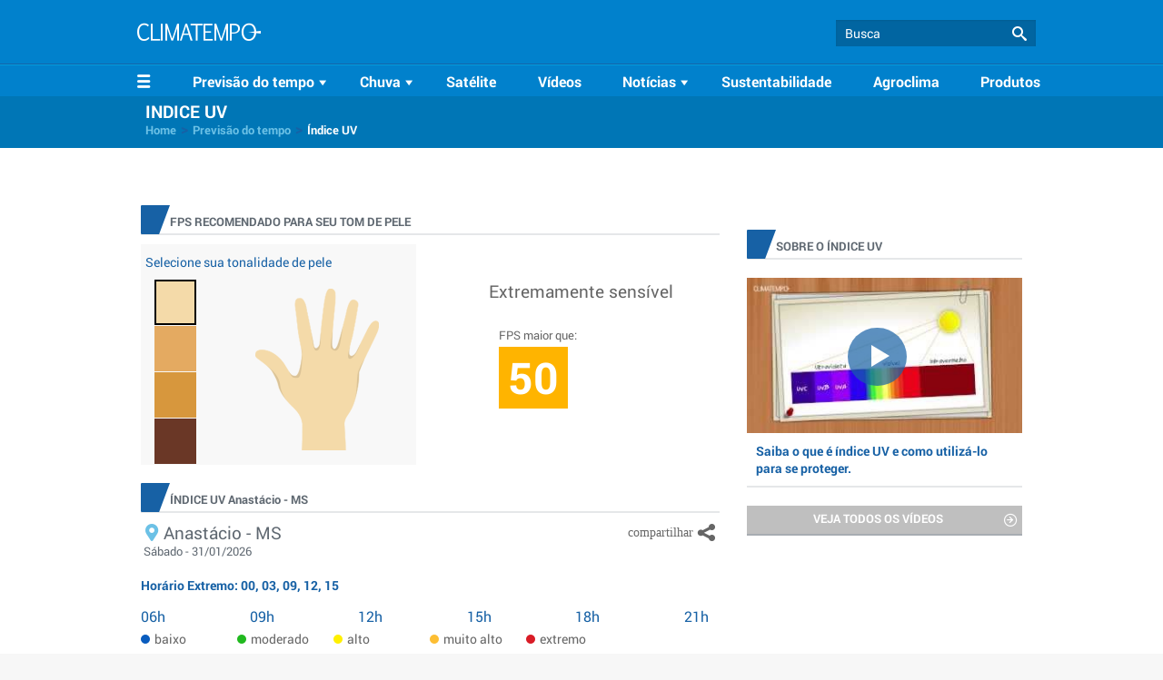

--- FILE ---
content_type: text/html; charset=UTF-8
request_url: https://www.climatempo.com.br/uv/1110/anastacio-ms
body_size: 31592
content:
<!DOCTYPE html> <html> <head lang="pt-br"> <title>IUV Índices Ultra Violeta para Anastácio - MS | Climatempo</title> <link rel="shortcut icon" href="/favicon.png"/> <link rel="canonical" href="https://www.climatempo.com.br/uv/1110/anastacio-ms" /> <meta charset="utf-8"/> <meta name="title" content=""> <meta name="description" content="Tenha acesso a mapas agrícolas atualizados com todos os dados relacionados à temperatura, possibilidade de chuva, estiagem, risco de incêndio e mais. Confira!" /> <meta name="relacionadas" content=""> <meta name="viewport" content="width=device-width, initial-scale=1.0"/> <meta name="theme-color" content="#135ea4"> <meta name="apple-itunes-app" content="app-id=407856257"> <meta property="fb:pages" content="171733859304" /> <meta http-equiv="x-dns-prefetch-control" content="on" /> <meta name="robots" content="all"> <link rel="dns-prefetch" href="//pagead2.googlesyndication.com" /> <link rel="dns-prefetch" href="//securepubads.g.doubleclick.net" /> <link rel="dns-prefetch" href="//cm.g.doubleclick.net" /> <link rel="dns-prefetch" href="//tpc.googlesyndication.com" /> <link rel="dns-prefetch" href="//www.googletagmanager.com" /> <link rel="dns-prefetch" href="//www.googletagservices.com" /> <link rel="dns-prefetch" href="//www.googleadservices.com" /> <link rel="dns-prefetch" href="//www.google-analytics.com" /> <link rel="dns-prefetch" href="//www.googleads.g.doubleclick.net" /> <link rel="dns-prefetch" href="//tags.t.tailtarget.com" /> <link rel="dns-prefetch" href="//d.tailtarget.com" /> <link rel="dns-prefetch" href="//rtax.criteo.com" /> <link rel="dns-prefetch" href="//b.scorecardresearch.com" /> <link rel="dns-prefetch" href="//cdn.taboola.com" /> <link rel="dns-prefetch" href="//ads.rubiconproject.com/" /> <link rel="dns-prefetch" href="//optimized-by.rubiconproject.com/" /> <meta name="apple-itunes-app" content="app-id=1358757032"> <link rel="manifest" href="/manifest.json"> <meta property="fb:app_id" content="305338832974857" /> <meta property="fb:admins" content="100000283796430"/> <meta property="og:title" content="Saiba a previsão para o índice UV - Climatempo" /> <meta property="og:type" content="website" /> <meta property="og:url" content="https://www.climatempo.com.br/uv/1110/anastacio-ms" /> <meta property="og:image" content="https://www.climatempo.com.br/climatempo/climatempo/img/climatempo-share.jpg" /> <meta property="og:site_name" content="Climatempo" /> <meta property="og:description" content="Tenha acesso aos dados para diferentes horários e proteja sua pele." /> <meta name="secao" content="indice-uv"> <meta name="cmomento" content="pancadas-de-chuva"> <meta name="w1" content="4n"> <link rel="stylesheet" href="/climatempo/climatempo/css/climatempo/sass/default.css?04052017"/> <script src="/climatempo/climatempo/js/vendor/modernizr.min.js" type="c4dd5d2b184560c971ea1a43-text/javascript"></script> <script type="c4dd5d2b184560c971ea1a43-text/javascript">
    /*!@license Copyright 2013, Heinrich Goebl, License: MIT, see https://github.com/hgoebl/mobile-detect.js*/
    !function(a,b){a(function(){"use strict";function a(a,b){return null!=a&&null!=b&&a.toLowerCase()===b.toLowerCase()}function c(a,b){var c,d,e=a.length;if(!e||!b)return!1;for(c=b.toLowerCase(),d=0;d<e;++d)if(c===a[d].toLowerCase())return!0;return!1}function d(a){for(var b in a)i.call(a,b)&&(a[b]=new RegExp(a[b],"i"))}function e(a){return(a||"").substr(0,500)}function f(a,b){this.ua=e(a),this._cache={},this.maxPhoneWidth=b||600}var g={};g.mobileDetectRules={phones:{iPhone:"\\biPhone\\b|\\biPod\\b",BlackBerry:"BlackBerry|\\bBB10\\b|rim[0-9]+",HTC:"HTC|HTC.*(Sensation|Evo|Vision|Explorer|6800|8100|8900|A7272|S510e|C110e|Legend|Desire|T8282)|APX515CKT|Qtek9090|APA9292KT|HD_mini|Sensation.*Z710e|PG86100|Z715e|Desire.*(A8181|HD)|ADR6200|ADR6400L|ADR6425|001HT|Inspire 4G|Android.*\\bEVO\\b|T-Mobile G1|Z520m|Android [0-9.]+; Pixel",Nexus:"Nexus One|Nexus S|Galaxy.*Nexus|Android.*Nexus.*Mobile|Nexus 4|Nexus 5|Nexus 6",Dell:"Dell[;]? (Streak|Aero|Venue|Venue Pro|Flash|Smoke|Mini 3iX)|XCD28|XCD35|\\b001DL\\b|\\b101DL\\b|\\bGS01\\b",Motorola:"Motorola|DROIDX|DROID BIONIC|\\bDroid\\b.*Build|Android.*Xoom|HRI39|MOT-|A1260|A1680|A555|A853|A855|A953|A955|A956|Motorola.*ELECTRIFY|Motorola.*i1|i867|i940|MB200|MB300|MB501|MB502|MB508|MB511|MB520|MB525|MB526|MB611|MB612|MB632|MB810|MB855|MB860|MB861|MB865|MB870|ME501|ME502|ME511|ME525|ME600|ME632|ME722|ME811|ME860|ME863|ME865|MT620|MT710|MT716|MT720|MT810|MT870|MT917|Motorola.*TITANIUM|WX435|WX445|XT300|XT301|XT311|XT316|XT317|XT319|XT320|XT390|XT502|XT530|XT531|XT532|XT535|XT603|XT610|XT611|XT615|XT681|XT701|XT702|XT711|XT720|XT800|XT806|XT860|XT862|XT875|XT882|XT883|XT894|XT901|XT907|XT909|XT910|XT912|XT928|XT926|XT915|XT919|XT925|XT1021|\\bMoto E\\b|XT1068|XT1092",Samsung:"\\bSamsung\\b|SM-G950F|SM-G955F|SM-G9250|GT-19300|SGH-I337|BGT-S5230|GT-B2100|GT-B2700|GT-B2710|GT-B3210|GT-B3310|GT-B3410|GT-B3730|GT-B3740|GT-B5510|GT-B5512|GT-B5722|GT-B6520|GT-B7300|GT-B7320|GT-B7330|GT-B7350|GT-B7510|GT-B7722|GT-B7800|GT-C3010|GT-C3011|GT-C3060|GT-C3200|GT-C3212|GT-C3212I|GT-C3262|GT-C3222|GT-C3300|GT-C3300K|GT-C3303|GT-C3303K|GT-C3310|GT-C3322|GT-C3330|GT-C3350|GT-C3500|GT-C3510|GT-C3530|GT-C3630|GT-C3780|GT-C5010|GT-C5212|GT-C6620|GT-C6625|GT-C6712|GT-E1050|GT-E1070|GT-E1075|GT-E1080|GT-E1081|GT-E1085|GT-E1087|GT-E1100|GT-E1107|GT-E1110|GT-E1120|GT-E1125|GT-E1130|GT-E1160|GT-E1170|GT-E1175|GT-E1180|GT-E1182|GT-E1200|GT-E1210|GT-E1225|GT-E1230|GT-E1390|GT-E2100|GT-E2120|GT-E2121|GT-E2152|GT-E2220|GT-E2222|GT-E2230|GT-E2232|GT-E2250|GT-E2370|GT-E2550|GT-E2652|GT-E3210|GT-E3213|GT-I5500|GT-I5503|GT-I5700|GT-I5800|GT-I5801|GT-I6410|GT-I6420|GT-I7110|GT-I7410|GT-I7500|GT-I8000|GT-I8150|GT-I8160|GT-I8190|GT-I8320|GT-I8330|GT-I8350|GT-I8530|GT-I8700|GT-I8703|GT-I8910|GT-I9000|GT-I9001|GT-I9003|GT-I9010|GT-I9020|GT-I9023|GT-I9070|GT-I9082|GT-I9100|GT-I9103|GT-I9220|GT-I9250|GT-I9300|GT-I9305|GT-I9500|GT-I9505|GT-M3510|GT-M5650|GT-M7500|GT-M7600|GT-M7603|GT-M8800|GT-M8910|GT-N7000|GT-S3110|GT-S3310|GT-S3350|GT-S3353|GT-S3370|GT-S3650|GT-S3653|GT-S3770|GT-S3850|GT-S5210|GT-S5220|GT-S5229|GT-S5230|GT-S5233|GT-S5250|GT-S5253|GT-S5260|GT-S5263|GT-S5270|GT-S5300|GT-S5330|GT-S5350|GT-S5360|GT-S5363|GT-S5369|GT-S5380|GT-S5380D|GT-S5560|GT-S5570|GT-S5600|GT-S5603|GT-S5610|GT-S5620|GT-S5660|GT-S5670|GT-S5690|GT-S5750|GT-S5780|GT-S5830|GT-S5839|GT-S6102|GT-S6500|GT-S7070|GT-S7200|GT-S7220|GT-S7230|GT-S7233|GT-S7250|GT-S7500|GT-S7530|GT-S7550|GT-S7562|GT-S7710|GT-S8000|GT-S8003|GT-S8500|GT-S8530|GT-S8600|SCH-A310|SCH-A530|SCH-A570|SCH-A610|SCH-A630|SCH-A650|SCH-A790|SCH-A795|SCH-A850|SCH-A870|SCH-A890|SCH-A930|SCH-A950|SCH-A970|SCH-A990|SCH-I100|SCH-I110|SCH-I400|SCH-I405|SCH-I500|SCH-I510|SCH-I515|SCH-I600|SCH-I730|SCH-I760|SCH-I770|SCH-I830|SCH-I910|SCH-I920|SCH-I959|SCH-LC11|SCH-N150|SCH-N300|SCH-R100|SCH-R300|SCH-R351|SCH-R400|SCH-R410|SCH-T300|SCH-U310|SCH-U320|SCH-U350|SCH-U360|SCH-U365|SCH-U370|SCH-U380|SCH-U410|SCH-U430|SCH-U450|SCH-U460|SCH-U470|SCH-U490|SCH-U540|SCH-U550|SCH-U620|SCH-U640|SCH-U650|SCH-U660|SCH-U700|SCH-U740|SCH-U750|SCH-U810|SCH-U820|SCH-U900|SCH-U940|SCH-U960|SCS-26UC|SGH-A107|SGH-A117|SGH-A127|SGH-A137|SGH-A157|SGH-A167|SGH-A177|SGH-A187|SGH-A197|SGH-A227|SGH-A237|SGH-A257|SGH-A437|SGH-A517|SGH-A597|SGH-A637|SGH-A657|SGH-A667|SGH-A687|SGH-A697|SGH-A707|SGH-A717|SGH-A727|SGH-A737|SGH-A747|SGH-A767|SGH-A777|SGH-A797|SGH-A817|SGH-A827|SGH-A837|SGH-A847|SGH-A867|SGH-A877|SGH-A887|SGH-A897|SGH-A927|SGH-B100|SGH-B130|SGH-B200|SGH-B220|SGH-C100|SGH-C110|SGH-C120|SGH-C130|SGH-C140|SGH-C160|SGH-C170|SGH-C180|SGH-C200|SGH-C207|SGH-C210|SGH-C225|SGH-C230|SGH-C417|SGH-C450|SGH-D307|SGH-D347|SGH-D357|SGH-D407|SGH-D415|SGH-D780|SGH-D807|SGH-D980|SGH-E105|SGH-E200|SGH-E315|SGH-E316|SGH-E317|SGH-E335|SGH-E590|SGH-E635|SGH-E715|SGH-E890|SGH-F300|SGH-F480|SGH-I200|SGH-I300|SGH-I320|SGH-I550|SGH-I577|SGH-I600|SGH-I607|SGH-I617|SGH-I627|SGH-I637|SGH-I677|SGH-I700|SGH-I717|SGH-I727|SGH-i747M|SGH-I777|SGH-I780|SGH-I827|SGH-I847|SGH-I857|SGH-I896|SGH-I897|SGH-I900|SGH-I907|SGH-I917|SGH-I927|SGH-I937|SGH-I997|SGH-J150|SGH-J200|SGH-L170|SGH-L700|SGH-M110|SGH-M150|SGH-M200|SGH-N105|SGH-N500|SGH-N600|SGH-N620|SGH-N625|SGH-N700|SGH-N710|SGH-P107|SGH-P207|SGH-P300|SGH-P310|SGH-P520|SGH-P735|SGH-P777|SGH-Q105|SGH-R210|SGH-R220|SGH-R225|SGH-S105|SGH-S307|SGH-T109|SGH-T119|SGH-T139|SGH-T209|SGH-T219|SGH-T229|SGH-T239|SGH-T249|SGH-T259|SGH-T309|SGH-T319|SGH-T329|SGH-T339|SGH-T349|SGH-T359|SGH-T369|SGH-T379|SGH-T409|SGH-T429|SGH-T439|SGH-T459|SGH-T469|SGH-T479|SGH-T499|SGH-T509|SGH-T519|SGH-T539|SGH-T559|SGH-T589|SGH-T609|SGH-T619|SGH-T629|SGH-T639|SGH-T659|SGH-T669|SGH-T679|SGH-T709|SGH-T719|SGH-T729|SGH-T739|SGH-T746|SGH-T749|SGH-T759|SGH-T769|SGH-T809|SGH-T819|SGH-T839|SGH-T919|SGH-T929|SGH-T939|SGH-T959|SGH-T989|SGH-U100|SGH-U200|SGH-U800|SGH-V205|SGH-V206|SGH-X100|SGH-X105|SGH-X120|SGH-X140|SGH-X426|SGH-X427|SGH-X475|SGH-X495|SGH-X497|SGH-X507|SGH-X600|SGH-X610|SGH-X620|SGH-X630|SGH-X700|SGH-X820|SGH-X890|SGH-Z130|SGH-Z150|SGH-Z170|SGH-ZX10|SGH-ZX20|SHW-M110|SPH-A120|SPH-A400|SPH-A420|SPH-A460|SPH-A500|SPH-A560|SPH-A600|SPH-A620|SPH-A660|SPH-A700|SPH-A740|SPH-A760|SPH-A790|SPH-A800|SPH-A820|SPH-A840|SPH-A880|SPH-A900|SPH-A940|SPH-A960|SPH-D600|SPH-D700|SPH-D710|SPH-D720|SPH-I300|SPH-I325|SPH-I330|SPH-I350|SPH-I500|SPH-I600|SPH-I700|SPH-L700|SPH-M100|SPH-M220|SPH-M240|SPH-M300|SPH-M305|SPH-M320|SPH-M330|SPH-M350|SPH-M360|SPH-M370|SPH-M380|SPH-M510|SPH-M540|SPH-M550|SPH-M560|SPH-M570|SPH-M580|SPH-M610|SPH-M620|SPH-M630|SPH-M800|SPH-M810|SPH-M850|SPH-M900|SPH-M910|SPH-M920|SPH-M930|SPH-N100|SPH-N200|SPH-N240|SPH-N300|SPH-N400|SPH-Z400|SWC-E100|SCH-i909|GT-N7100|GT-N7105|SCH-I535|SM-N900A|SGH-I317|SGH-T999L|GT-S5360B|GT-I8262|GT-S6802|GT-S6312|GT-S6310|GT-S5312|GT-S5310|GT-I9105|GT-I8510|GT-S6790N|SM-G7105|SM-N9005|GT-S5301|GT-I9295|GT-I9195|SM-C101|GT-S7392|GT-S7560|GT-B7610|GT-I5510|GT-S7582|GT-S7530E|GT-I8750|SM-G9006V|SM-G9008V|SM-G9009D|SM-G900A|SM-G900D|SM-G900F|SM-G900H|SM-G900I|SM-G900J|SM-G900K|SM-G900L|SM-G900M|SM-G900P|SM-G900R4|SM-G900S|SM-G900T|SM-G900V|SM-G900W8|SHV-E160K|SCH-P709|SCH-P729|SM-T2558|GT-I9205|SM-G9350|SM-J120F|SM-G920F|SM-G920V|SM-G930F|SM-N910C|SM-A310F|GT-I9190|SM-J500FN|SM-G903F",LG:"\\bLG\\b;|LG[- ]?(C800|C900|E400|E610|E900|E-900|F160|F180K|F180L|F180S|730|855|L160|LS740|LS840|LS970|LU6200|MS690|MS695|MS770|MS840|MS870|MS910|P500|P700|P705|VM696|AS680|AS695|AX840|C729|E970|GS505|272|C395|E739BK|E960|L55C|L75C|LS696|LS860|P769BK|P350|P500|P509|P870|UN272|US730|VS840|VS950|LN272|LN510|LS670|LS855|LW690|MN270|MN510|P509|P769|P930|UN200|UN270|UN510|UN610|US670|US740|US760|UX265|UX840|VN271|VN530|VS660|VS700|VS740|VS750|VS910|VS920|VS930|VX9200|VX11000|AX840A|LW770|P506|P925|P999|E612|D955|D802|MS323)",Sony:"SonyST|SonyLT|SonyEricsson|SonyEricssonLT15iv|LT18i|E10i|LT28h|LT26w|SonyEricssonMT27i|C5303|C6902|C6903|C6906|C6943|D2533",Asus:"Asus.*Galaxy|PadFone.*Mobile",NokiaLumia:"Lumia [0-9]{3,4}",Micromax:"Micromax.*\\b(A210|A92|A88|A72|A111|A110Q|A115|A116|A110|A90S|A26|A51|A35|A54|A25|A27|A89|A68|A65|A57|A90)\\b",Palm:"PalmSource|Palm",Vertu:"Vertu|Vertu.*Ltd|Vertu.*Ascent|Vertu.*Ayxta|Vertu.*Constellation(F|Quest)?|Vertu.*Monika|Vertu.*Signature",Pantech:"PANTECH|IM-A850S|IM-A840S|IM-A830L|IM-A830K|IM-A830S|IM-A820L|IM-A810K|IM-A810S|IM-A800S|IM-T100K|IM-A725L|IM-A780L|IM-A775C|IM-A770K|IM-A760S|IM-A750K|IM-A740S|IM-A730S|IM-A720L|IM-A710K|IM-A690L|IM-A690S|IM-A650S|IM-A630K|IM-A600S|VEGA PTL21|PT003|P8010|ADR910L|P6030|P6020|P9070|P4100|P9060|P5000|CDM8992|TXT8045|ADR8995|IS11PT|P2030|P6010|P8000|PT002|IS06|CDM8999|P9050|PT001|TXT8040|P2020|P9020|P2000|P7040|P7000|C790",Fly:"IQ230|IQ444|IQ450|IQ440|IQ442|IQ441|IQ245|IQ256|IQ236|IQ255|IQ235|IQ245|IQ275|IQ240|IQ285|IQ280|IQ270|IQ260|IQ250",Wiko:"KITE 4G|HIGHWAY|GETAWAY|STAIRWAY|DARKSIDE|DARKFULL|DARKNIGHT|DARKMOON|SLIDE|WAX 4G|RAINBOW|BLOOM|SUNSET|GOA(?!nna)|LENNY|BARRY|IGGY|OZZY|CINK FIVE|CINK PEAX|CINK PEAX 2|CINK SLIM|CINK SLIM 2|CINK +|CINK KING|CINK PEAX|CINK SLIM|SUBLIM",iMobile:"i-mobile (IQ|i-STYLE|idea|ZAA|Hitz)",SimValley:"\\b(SP-80|XT-930|SX-340|XT-930|SX-310|SP-360|SP60|SPT-800|SP-120|SPT-800|SP-140|SPX-5|SPX-8|SP-100|SPX-8|SPX-12)\\b",Wolfgang:"AT-B24D|AT-AS50HD|AT-AS40W|AT-AS55HD|AT-AS45q2|AT-B26D|AT-AS50Q",Alcatel:"Alcatel",Nintendo:"Nintendo 3DS",Amoi:"Amoi",INQ:"INQ",GenericPhone:"Tapatalk|PDA;|SAGEM|\\bmmp\\b|pocket|\\bpsp\\b|symbian|Smartphone|smartfon|treo|up.browser|up.link|vodafone|\\bwap\\b|nokia|Series40|Series60|S60|SonyEricsson|N900|MAUI.*WAP.*Browser"},tablets:{iPad:"iPad|iPad.*Mobile",NexusTablet:"Android.*Nexus[\\s]+(7|9|10)",SamsungTablet:"SAMSUNG.*Tablet|Galaxy.*Tab|SC-01C|GT-P1000|GT-P1003|GT-P1010|GT-P3105|GT-P6210|GT-P6800|GT-P6810|GT-P7100|GT-P7300|GT-P7310|GT-P7500|GT-P7510|SCH-I800|SCH-I815|SCH-I905|SGH-I957|SGH-I987|SGH-T849|SGH-T859|SGH-T869|SPH-P100|GT-P3100|GT-P3108|GT-P3110|GT-P5100|GT-P5110|GT-P6200|GT-P7320|GT-P7511|GT-N8000|GT-P8510|SGH-I497|SPH-P500|SGH-T779|SCH-I705|SCH-I915|GT-N8013|GT-P3113|GT-P5113|GT-P8110|GT-N8010|GT-N8005|GT-N8020|GT-P1013|GT-P6201|GT-P7501|GT-N5100|GT-N5105|GT-N5110|SHV-E140K|SHV-E140L|SHV-E140S|SHV-E150S|SHV-E230K|SHV-E230L|SHV-E230S|SHW-M180K|SHW-M180L|SHW-M180S|SHW-M180W|SHW-M300W|SHW-M305W|SHW-M380K|SHW-M380S|SHW-M380W|SHW-M430W|SHW-M480K|SHW-M480S|SHW-M480W|SHW-M485W|SHW-M486W|SHW-M500W|GT-I9228|SCH-P739|SCH-I925|GT-I9200|GT-P5200|GT-P5210|GT-P5210X|SM-T311|SM-T310|SM-T310X|SM-T210|SM-T210R|SM-T211|SM-P600|SM-P601|SM-P605|SM-P900|SM-P901|SM-T217|SM-T217A|SM-T217S|SM-P6000|SM-T3100|SGH-I467|XE500|SM-T110|GT-P5220|GT-I9200X|GT-N5110X|GT-N5120|SM-P905|SM-T111|SM-T2105|SM-T315|SM-T320|SM-T320X|SM-T321|SM-T520|SM-T525|SM-T530NU|SM-T230NU|SM-T330NU|SM-T900|XE500T1C|SM-P605V|SM-P905V|SM-T337V|SM-T537V|SM-T707V|SM-T807V|SM-P600X|SM-P900X|SM-T210X|SM-T230|SM-T230X|SM-T325|GT-P7503|SM-T531|SM-T330|SM-T530|SM-T705|SM-T705C|SM-T535|SM-T331|SM-T800|SM-T700|SM-T537|SM-T807|SM-P907A|SM-T337A|SM-T537A|SM-T707A|SM-T807A|SM-T237|SM-T807P|SM-P607T|SM-T217T|SM-T337T|SM-T807T|SM-T116NQ|SM-T116BU|SM-P550|SM-T350|SM-T550|SM-T9000|SM-P9000|SM-T705Y|SM-T805|GT-P3113|SM-T710|SM-T810|SM-T815|SM-T360|SM-T533|SM-T113|SM-T335|SM-T715|SM-T560|SM-T670|SM-T677|SM-T377|SM-T567|SM-T357T|SM-T555|SM-T561|SM-T713|SM-T719|SM-T813|SM-T819|SM-T580|SM-T355Y?|SM-T280|SM-T817A|SM-T820|SM-W700|SM-P580|SM-T587|SM-P350|SM-P555M|SM-P355M|SM-T113NU|SM-T815Y",Kindle:"Kindle|Silk.*Accelerated|Android.*\\b(KFOT|KFTT|KFJWI|KFJWA|KFOTE|KFSOWI|KFTHWI|KFTHWA|KFAPWI|KFAPWA|WFJWAE|KFSAWA|KFSAWI|KFASWI|KFARWI|KFFOWI|KFGIWI|KFMEWI)\\b|Android.*Silk/[0-9.]+ like Chrome/[0-9.]+ (?!Mobile)",SurfaceTablet:"Windows NT [0-9.]+; ARM;.*(Tablet|ARMBJS)",HPTablet:"HP Slate (7|8|10)|HP ElitePad 900|hp-tablet|EliteBook.*Touch|HP 8|Slate 21|HP SlateBook 10",AsusTablet:"^.*PadFone((?!Mobile).)*$|Transformer|TF101|TF101G|TF300T|TF300TG|TF300TL|TF700T|TF700KL|TF701T|TF810C|ME171|ME301T|ME302C|ME371MG|ME370T|ME372MG|ME172V|ME173X|ME400C|Slider SL101|\\bK00F\\b|\\bK00C\\b|\\bK00E\\b|\\bK00L\\b|TX201LA|ME176C|ME102A|\\bM80TA\\b|ME372CL|ME560CG|ME372CG|ME302KL| K010 | K011 | K017 | K01E |ME572C|ME103K|ME170C|ME171C|\\bME70C\\b|ME581C|ME581CL|ME8510C|ME181C|P01Y|PO1MA|P01Z|\\bP027\\b",BlackBerryTablet:"PlayBook|RIM Tablet",HTCtablet:"HTC_Flyer_P512|HTC Flyer|HTC Jetstream|HTC-P715a|HTC EVO View 4G|PG41200|PG09410",MotorolaTablet:"xoom|sholest|MZ615|MZ605|MZ505|MZ601|MZ602|MZ603|MZ604|MZ606|MZ607|MZ608|MZ609|MZ615|MZ616|MZ617",NookTablet:"Android.*Nook|NookColor|nook browser|BNRV200|BNRV200A|BNTV250|BNTV250A|BNTV400|BNTV600|LogicPD Zoom2",AcerTablet:"Android.*; \\b(A100|A101|A110|A200|A210|A211|A500|A501|A510|A511|A700|A701|W500|W500P|W501|W501P|W510|W511|W700|G100|G100W|B1-A71|B1-710|B1-711|A1-810|A1-811|A1-830)\\b|W3-810|\\bA3-A10\\b|\\bA3-A11\\b|\\bA3-A20\\b|\\bA3-A30",ToshibaTablet:"Android.*(AT100|AT105|AT200|AT205|AT270|AT275|AT300|AT305|AT1S5|AT500|AT570|AT700|AT830)|TOSHIBA.*FOLIO",LGTablet:"\\bL-06C|LG-V909|LG-V900|LG-V700|LG-V510|LG-V500|LG-V410|LG-V400|LG-VK810\\b",FujitsuTablet:"Android.*\\b(F-01D|F-02F|F-05E|F-10D|M532|Q572)\\b",PrestigioTablet:"PMP3170B|PMP3270B|PMP3470B|PMP7170B|PMP3370B|PMP3570C|PMP5870C|PMP3670B|PMP5570C|PMP5770D|PMP3970B|PMP3870C|PMP5580C|PMP5880D|PMP5780D|PMP5588C|PMP7280C|PMP7280C3G|PMP7280|PMP7880D|PMP5597D|PMP5597|PMP7100D|PER3464|PER3274|PER3574|PER3884|PER5274|PER5474|PMP5097CPRO|PMP5097|PMP7380D|PMP5297C|PMP5297C_QUAD|PMP812E|PMP812E3G|PMP812F|PMP810E|PMP880TD|PMT3017|PMT3037|PMT3047|PMT3057|PMT7008|PMT5887|PMT5001|PMT5002",LenovoTablet:"Lenovo TAB|Idea(Tab|Pad)( A1|A10| K1|)|ThinkPad([ ]+)?Tablet|YT3-850M|YT3-X90L|YT3-X90F|YT3-X90X|Lenovo.*(S2109|S2110|S5000|S6000|K3011|A3000|A3500|A1000|A2107|A2109|A1107|A5500|A7600|B6000|B8000|B8080)(-|)(FL|F|HV|H|)|TB-X103F|TB-X304F|TB-8703F",DellTablet:"Venue 11|Venue 8|Venue 7|Dell Streak 10|Dell Streak 7",YarvikTablet:"Android.*\\b(TAB210|TAB211|TAB224|TAB250|TAB260|TAB264|TAB310|TAB360|TAB364|TAB410|TAB411|TAB420|TAB424|TAB450|TAB460|TAB461|TAB464|TAB465|TAB467|TAB468|TAB07-100|TAB07-101|TAB07-150|TAB07-151|TAB07-152|TAB07-200|TAB07-201-3G|TAB07-210|TAB07-211|TAB07-212|TAB07-214|TAB07-220|TAB07-400|TAB07-485|TAB08-150|TAB08-200|TAB08-201-3G|TAB08-201-30|TAB09-100|TAB09-211|TAB09-410|TAB10-150|TAB10-201|TAB10-211|TAB10-400|TAB10-410|TAB13-201|TAB274EUK|TAB275EUK|TAB374EUK|TAB462EUK|TAB474EUK|TAB9-200)\\b",MedionTablet:"Android.*\\bOYO\\b|LIFE.*(P9212|P9514|P9516|S9512)|LIFETAB",ArnovaTablet:"97G4|AN10G2|AN7bG3|AN7fG3|AN8G3|AN8cG3|AN7G3|AN9G3|AN7dG3|AN7dG3ST|AN7dG3ChildPad|AN10bG3|AN10bG3DT|AN9G2",IntensoTablet:"INM8002KP|INM1010FP|INM805ND|Intenso Tab|TAB1004",IRUTablet:"M702pro",MegafonTablet:"MegaFon V9|\\bZTE V9\\b|Android.*\\bMT7A\\b",EbodaTablet:"E-Boda (Supreme|Impresspeed|Izzycomm|Essential)",AllViewTablet:"Allview.*(Viva|Alldro|City|Speed|All TV|Frenzy|Quasar|Shine|TX1|AX1|AX2)",ArchosTablet:"\\b(101G9|80G9|A101IT)\\b|Qilive 97R|Archos5|\\bARCHOS (70|79|80|90|97|101|FAMILYPAD|)(b|c|)(G10| Cobalt| TITANIUM(HD|)| Xenon| Neon|XSK| 2| XS 2| PLATINUM| CARBON|GAMEPAD)\\b",AinolTablet:"NOVO7|NOVO8|NOVO10|Novo7Aurora|Novo7Basic|NOVO7PALADIN|novo9-Spark",NokiaLumiaTablet:"Lumia 2520",SonyTablet:"Sony.*Tablet|Xperia Tablet|Sony Tablet S|SO-03E|SGPT12|SGPT13|SGPT114|SGPT121|SGPT122|SGPT123|SGPT111|SGPT112|SGPT113|SGPT131|SGPT132|SGPT133|SGPT211|SGPT212|SGPT213|SGP311|SGP312|SGP321|EBRD1101|EBRD1102|EBRD1201|SGP351|SGP341|SGP511|SGP512|SGP521|SGP541|SGP551|SGP621|SGP612|SOT31",PhilipsTablet:"\\b(PI2010|PI3000|PI3100|PI3105|PI3110|PI3205|PI3210|PI3900|PI4010|PI7000|PI7100)\\b",CubeTablet:"Android.*(K8GT|U9GT|U10GT|U16GT|U17GT|U18GT|U19GT|U20GT|U23GT|U30GT)|CUBE U8GT",CobyTablet:"MID1042|MID1045|MID1125|MID1126|MID7012|MID7014|MID7015|MID7034|MID7035|MID7036|MID7042|MID7048|MID7127|MID8042|MID8048|MID8127|MID9042|MID9740|MID9742|MID7022|MID7010",MIDTablet:"M9701|M9000|M9100|M806|M1052|M806|T703|MID701|MID713|MID710|MID727|MID760|MID830|MID728|MID933|MID125|MID810|MID732|MID120|MID930|MID800|MID731|MID900|MID100|MID820|MID735|MID980|MID130|MID833|MID737|MID960|MID135|MID860|MID736|MID140|MID930|MID835|MID733|MID4X10",MSITablet:"MSI \\b(Primo 73K|Primo 73L|Primo 81L|Primo 77|Primo 93|Primo 75|Primo 76|Primo 73|Primo 81|Primo 91|Primo 90|Enjoy 71|Enjoy 7|Enjoy 10)\\b",SMiTTablet:"Android.*(\\bMID\\b|MID-560|MTV-T1200|MTV-PND531|MTV-P1101|MTV-PND530)",RockChipTablet:"Android.*(RK2818|RK2808A|RK2918|RK3066)|RK2738|RK2808A",FlyTablet:"IQ310|Fly Vision",bqTablet:"Android.*(bq)?.*(Elcano|Curie|Edison|Maxwell|Kepler|Pascal|Tesla|Hypatia|Platon|Newton|Livingstone|Cervantes|Avant|Aquaris ([E|M]10|M8))|Maxwell.*Lite|Maxwell.*Plus",HuaweiTablet:"MediaPad|MediaPad 7 Youth|IDEOS S7|S7-201c|S7-202u|S7-101|S7-103|S7-104|S7-105|S7-106|S7-201|S7-Slim|M2-A01L",NecTablet:"\\bN-06D|\\bN-08D",PantechTablet:"Pantech.*P4100",BronchoTablet:"Broncho.*(N701|N708|N802|a710)",VersusTablet:"TOUCHPAD.*[78910]|\\bTOUCHTAB\\b",ZyncTablet:"z1000|Z99 2G|z99|z930|z999|z990|z909|Z919|z900",PositivoTablet:"TB07STA|TB10STA|TB07FTA|TB10FTA",NabiTablet:"Android.*\\bNabi",KoboTablet:"Kobo Touch|\\bK080\\b|\\bVox\\b Build|\\bArc\\b Build",DanewTablet:"DSlide.*\\b(700|701R|702|703R|704|802|970|971|972|973|974|1010|1012)\\b",TexetTablet:"NaviPad|TB-772A|TM-7045|TM-7055|TM-9750|TM-7016|TM-7024|TM-7026|TM-7041|TM-7043|TM-7047|TM-8041|TM-9741|TM-9747|TM-9748|TM-9751|TM-7022|TM-7021|TM-7020|TM-7011|TM-7010|TM-7023|TM-7025|TM-7037W|TM-7038W|TM-7027W|TM-9720|TM-9725|TM-9737W|TM-1020|TM-9738W|TM-9740|TM-9743W|TB-807A|TB-771A|TB-727A|TB-725A|TB-719A|TB-823A|TB-805A|TB-723A|TB-715A|TB-707A|TB-705A|TB-709A|TB-711A|TB-890HD|TB-880HD|TB-790HD|TB-780HD|TB-770HD|TB-721HD|TB-710HD|TB-434HD|TB-860HD|TB-840HD|TB-760HD|TB-750HD|TB-740HD|TB-730HD|TB-722HD|TB-720HD|TB-700HD|TB-500HD|TB-470HD|TB-431HD|TB-430HD|TB-506|TB-504|TB-446|TB-436|TB-416|TB-146SE|TB-126SE",PlaystationTablet:"Playstation.*(Portable|Vita)",TrekstorTablet:"ST10416-1|VT10416-1|ST70408-1|ST702xx-1|ST702xx-2|ST80208|ST97216|ST70104-2|VT10416-2|ST10216-2A|SurfTab",PyleAudioTablet:"\\b(PTBL10CEU|PTBL10C|PTBL72BC|PTBL72BCEU|PTBL7CEU|PTBL7C|PTBL92BC|PTBL92BCEU|PTBL9CEU|PTBL9CUK|PTBL9C)\\b",AdvanTablet:"Android.* \\b(E3A|T3X|T5C|T5B|T3E|T3C|T3B|T1J|T1F|T2A|T1H|T1i|E1C|T1-E|T5-A|T4|E1-B|T2Ci|T1-B|T1-D|O1-A|E1-A|T1-A|T3A|T4i)\\b ",DanyTechTablet:"Genius Tab G3|Genius Tab S2|Genius Tab Q3|Genius Tab G4|Genius Tab Q4|Genius Tab G-II|Genius TAB GII|Genius TAB GIII|Genius Tab S1",GalapadTablet:"Android.*\\bG1\\b",MicromaxTablet:"Funbook|Micromax.*\\b(P250|P560|P360|P362|P600|P300|P350|P500|P275)\\b",KarbonnTablet:"Android.*\\b(A39|A37|A34|ST8|ST10|ST7|Smart Tab3|Smart Tab2)\\b",AllFineTablet:"Fine7 Genius|Fine7 Shine|Fine7 Air|Fine8 Style|Fine9 More|Fine10 Joy|Fine11 Wide",PROSCANTablet:"\\b(PEM63|PLT1023G|PLT1041|PLT1044|PLT1044G|PLT1091|PLT4311|PLT4311PL|PLT4315|PLT7030|PLT7033|PLT7033D|PLT7035|PLT7035D|PLT7044K|PLT7045K|PLT7045KB|PLT7071KG|PLT7072|PLT7223G|PLT7225G|PLT7777G|PLT7810K|PLT7849G|PLT7851G|PLT7852G|PLT8015|PLT8031|PLT8034|PLT8036|PLT8080K|PLT8082|PLT8088|PLT8223G|PLT8234G|PLT8235G|PLT8816K|PLT9011|PLT9045K|PLT9233G|PLT9735|PLT9760G|PLT9770G)\\b",YONESTablet:"BQ1078|BC1003|BC1077|RK9702|BC9730|BC9001|IT9001|BC7008|BC7010|BC708|BC728|BC7012|BC7030|BC7027|BC7026",ChangJiaTablet:"TPC7102|TPC7103|TPC7105|TPC7106|TPC7107|TPC7201|TPC7203|TPC7205|TPC7210|TPC7708|TPC7709|TPC7712|TPC7110|TPC8101|TPC8103|TPC8105|TPC8106|TPC8203|TPC8205|TPC8503|TPC9106|TPC9701|TPC97101|TPC97103|TPC97105|TPC97106|TPC97111|TPC97113|TPC97203|TPC97603|TPC97809|TPC97205|TPC10101|TPC10103|TPC10106|TPC10111|TPC10203|TPC10205|TPC10503",GUTablet:"TX-A1301|TX-M9002|Q702|kf026",PointOfViewTablet:"TAB-P506|TAB-navi-7-3G-M|TAB-P517|TAB-P-527|TAB-P701|TAB-P703|TAB-P721|TAB-P731N|TAB-P741|TAB-P825|TAB-P905|TAB-P925|TAB-PR945|TAB-PL1015|TAB-P1025|TAB-PI1045|TAB-P1325|TAB-PROTAB[0-9]+|TAB-PROTAB25|TAB-PROTAB26|TAB-PROTAB27|TAB-PROTAB26XL|TAB-PROTAB2-IPS9|TAB-PROTAB30-IPS9|TAB-PROTAB25XXL|TAB-PROTAB26-IPS10|TAB-PROTAB30-IPS10",OvermaxTablet:"OV-(SteelCore|NewBase|Basecore|Baseone|Exellen|Quattor|EduTab|Solution|ACTION|BasicTab|TeddyTab|MagicTab|Stream|TB-08|TB-09)|Qualcore 1027",HCLTablet:"HCL.*Tablet|Connect-3G-2.0|Connect-2G-2.0|ME Tablet U1|ME Tablet U2|ME Tablet G1|ME Tablet X1|ME Tablet Y2|ME Tablet Sync",DPSTablet:"DPS Dream 9|DPS Dual 7",VistureTablet:"V97 HD|i75 3G|Visture V4( HD)?|Visture V5( HD)?|Visture V10",CrestaTablet:"CTP(-)?810|CTP(-)?818|CTP(-)?828|CTP(-)?838|CTP(-)?888|CTP(-)?978|CTP(-)?980|CTP(-)?987|CTP(-)?988|CTP(-)?989",MediatekTablet:"\\bMT8125|MT8389|MT8135|MT8377\\b",ConcordeTablet:"Concorde([ ]+)?Tab|ConCorde ReadMan",GoCleverTablet:"GOCLEVER TAB|A7GOCLEVER|M1042|M7841|M742|R1042BK|R1041|TAB A975|TAB A7842|TAB A741|TAB A741L|TAB M723G|TAB M721|TAB A1021|TAB I921|TAB R721|TAB I720|TAB T76|TAB R70|TAB R76.2|TAB R106|TAB R83.2|TAB M813G|TAB I721|GCTA722|TAB I70|TAB I71|TAB S73|TAB R73|TAB R74|TAB R93|TAB R75|TAB R76.1|TAB A73|TAB A93|TAB A93.2|TAB T72|TAB R83|TAB R974|TAB R973|TAB A101|TAB A103|TAB A104|TAB A104.2|R105BK|M713G|A972BK|TAB A971|TAB R974.2|TAB R104|TAB R83.3|TAB A1042",ModecomTablet:"FreeTAB 9000|FreeTAB 7.4|FreeTAB 7004|FreeTAB 7800|FreeTAB 2096|FreeTAB 7.5|FreeTAB 1014|FreeTAB 1001 |FreeTAB 8001|FreeTAB 9706|FreeTAB 9702|FreeTAB 7003|FreeTAB 7002|FreeTAB 1002|FreeTAB 7801|FreeTAB 1331|FreeTAB 1004|FreeTAB 8002|FreeTAB 8014|FreeTAB 9704|FreeTAB 1003",VoninoTablet:"\\b(Argus[ _]?S|Diamond[ _]?79HD|Emerald[ _]?78E|Luna[ _]?70C|Onyx[ _]?S|Onyx[ _]?Z|Orin[ _]?HD|Orin[ _]?S|Otis[ _]?S|SpeedStar[ _]?S|Magnet[ _]?M9|Primus[ _]?94[ _]?3G|Primus[ _]?94HD|Primus[ _]?QS|Android.*\\bQ8\\b|Sirius[ _]?EVO[ _]?QS|Sirius[ _]?QS|Spirit[ _]?S)\\b",ECSTablet:"V07OT2|TM105A|S10OT1|TR10CS1",StorexTablet:"eZee[_']?(Tab|Go)[0-9]+|TabLC7|Looney Tunes Tab",VodafoneTablet:"SmartTab([ ]+)?[0-9]+|SmartTabII10|SmartTabII7|VF-1497",EssentielBTablet:"Smart[ ']?TAB[ ]+?[0-9]+|Family[ ']?TAB2",RossMoorTablet:"RM-790|RM-997|RMD-878G|RMD-974R|RMT-705A|RMT-701|RME-601|RMT-501|RMT-711",iMobileTablet:"i-mobile i-note",TolinoTablet:"tolino tab [0-9.]+|tolino shine",AudioSonicTablet:"\\bC-22Q|T7-QC|T-17B|T-17P\\b",AMPETablet:"Android.* A78 ",SkkTablet:"Android.* (SKYPAD|PHOENIX|CYCLOPS)",TecnoTablet:"TECNO P9",JXDTablet:"Android.* \\b(F3000|A3300|JXD5000|JXD3000|JXD2000|JXD300B|JXD300|S5800|S7800|S602b|S5110b|S7300|S5300|S602|S603|S5100|S5110|S601|S7100a|P3000F|P3000s|P101|P200s|P1000m|P200m|P9100|P1000s|S6600b|S908|P1000|P300|S18|S6600|S9100)\\b",iJoyTablet:"Tablet (Spirit 7|Essentia|Galatea|Fusion|Onix 7|Landa|Titan|Scooby|Deox|Stella|Themis|Argon|Unique 7|Sygnus|Hexen|Finity 7|Cream|Cream X2|Jade|Neon 7|Neron 7|Kandy|Scape|Saphyr 7|Rebel|Biox|Rebel|Rebel 8GB|Myst|Draco 7|Myst|Tab7-004|Myst|Tadeo Jones|Tablet Boing|Arrow|Draco Dual Cam|Aurix|Mint|Amity|Revolution|Finity 9|Neon 9|T9w|Amity 4GB Dual Cam|Stone 4GB|Stone 8GB|Andromeda|Silken|X2|Andromeda II|Halley|Flame|Saphyr 9,7|Touch 8|Planet|Triton|Unique 10|Hexen 10|Memphis 4GB|Memphis 8GB|Onix 10)",FX2Tablet:"FX2 PAD7|FX2 PAD10",XoroTablet:"KidsPAD 701|PAD[ ]?712|PAD[ ]?714|PAD[ ]?716|PAD[ ]?717|PAD[ ]?718|PAD[ ]?720|PAD[ ]?721|PAD[ ]?722|PAD[ ]?790|PAD[ ]?792|PAD[ ]?900|PAD[ ]?9715D|PAD[ ]?9716DR|PAD[ ]?9718DR|PAD[ ]?9719QR|PAD[ ]?9720QR|TelePAD1030|Telepad1032|TelePAD730|TelePAD731|TelePAD732|TelePAD735Q|TelePAD830|TelePAD9730|TelePAD795|MegaPAD 1331|MegaPAD 1851|MegaPAD 2151",ViewsonicTablet:"ViewPad 10pi|ViewPad 10e|ViewPad 10s|ViewPad E72|ViewPad7|ViewPad E100|ViewPad 7e|ViewSonic VB733|VB100a",VerizonTablet:"QTAQZ3|QTAIR7|QTAQTZ3|QTASUN1|QTASUN2|QTAXIA1",OdysTablet:"LOOX|XENO10|ODYS[ -](Space|EVO|Xpress|NOON)|\\bXELIO\\b|Xelio10Pro|XELIO7PHONETAB|XELIO10EXTREME|XELIOPT2|NEO_QUAD10",CaptivaTablet:"CAPTIVA PAD",IconbitTablet:"NetTAB|NT-3702|NT-3702S|NT-3702S|NT-3603P|NT-3603P|NT-0704S|NT-0704S|NT-3805C|NT-3805C|NT-0806C|NT-0806C|NT-0909T|NT-0909T|NT-0907S|NT-0907S|NT-0902S|NT-0902S",TeclastTablet:"T98 4G|\\bP80\\b|\\bX90HD\\b|X98 Air|X98 Air 3G|\\bX89\\b|P80 3G|\\bX80h\\b|P98 Air|\\bX89HD\\b|P98 3G|\\bP90HD\\b|P89 3G|X98 3G|\\bP70h\\b|P79HD 3G|G18d 3G|\\bP79HD\\b|\\bP89s\\b|\\bA88\\b|\\bP10HD\\b|\\bP19HD\\b|G18 3G|\\bP78HD\\b|\\bA78\\b|\\bP75\\b|G17s 3G|G17h 3G|\\bP85t\\b|\\bP90\\b|\\bP11\\b|\\bP98t\\b|\\bP98HD\\b|\\bG18d\\b|\\bP85s\\b|\\bP11HD\\b|\\bP88s\\b|\\bA80HD\\b|\\bA80se\\b|\\bA10h\\b|\\bP89\\b|\\bP78s\\b|\\bG18\\b|\\bP85\\b|\\bA70h\\b|\\bA70\\b|\\bG17\\b|\\bP18\\b|\\bA80s\\b|\\bA11s\\b|\\bP88HD\\b|\\bA80h\\b|\\bP76s\\b|\\bP76h\\b|\\bP98\\b|\\bA10HD\\b|\\bP78\\b|\\bP88\\b|\\bA11\\b|\\bA10t\\b|\\bP76a\\b|\\bP76t\\b|\\bP76e\\b|\\bP85HD\\b|\\bP85a\\b|\\bP86\\b|\\bP75HD\\b|\\bP76v\\b|\\bA12\\b|\\bP75a\\b|\\bA15\\b|\\bP76Ti\\b|\\bP81HD\\b|\\bA10\\b|\\bT760VE\\b|\\bT720HD\\b|\\bP76\\b|\\bP73\\b|\\bP71\\b|\\bP72\\b|\\bT720SE\\b|\\bC520Ti\\b|\\bT760\\b|\\bT720VE\\b|T720-3GE|T720-WiFi",OndaTablet:"\\b(V975i|Vi30|VX530|V701|Vi60|V701s|Vi50|V801s|V719|Vx610w|VX610W|V819i|Vi10|VX580W|Vi10|V711s|V813|V811|V820w|V820|Vi20|V711|VI30W|V712|V891w|V972|V819w|V820w|Vi60|V820w|V711|V813s|V801|V819|V975s|V801|V819|V819|V818|V811|V712|V975m|V101w|V961w|V812|V818|V971|V971s|V919|V989|V116w|V102w|V973|Vi40)\\b[\\s]+",JaytechTablet:"TPC-PA762",BlaupunktTablet:"Endeavour 800NG|Endeavour 1010",DigmaTablet:"\\b(iDx10|iDx9|iDx8|iDx7|iDxD7|iDxD8|iDsQ8|iDsQ7|iDsQ8|iDsD10|iDnD7|3TS804H|iDsQ11|iDj7|iDs10)\\b",EvolioTablet:"ARIA_Mini_wifi|Aria[ _]Mini|Evolio X10|Evolio X7|Evolio X8|\\bEvotab\\b|\\bNeura\\b",LavaTablet:"QPAD E704|\\bIvoryS\\b|E-TAB IVORY|\\bE-TAB\\b",AocTablet:"MW0811|MW0812|MW0922|MTK8382|MW1031|MW0831|MW0821|MW0931|MW0712",MpmanTablet:"MP11 OCTA|MP10 OCTA|MPQC1114|MPQC1004|MPQC994|MPQC974|MPQC973|MPQC804|MPQC784|MPQC780|\\bMPG7\\b|MPDCG75|MPDCG71|MPDC1006|MP101DC|MPDC9000|MPDC905|MPDC706HD|MPDC706|MPDC705|MPDC110|MPDC100|MPDC99|MPDC97|MPDC88|MPDC8|MPDC77|MP709|MID701|MID711|MID170|MPDC703|MPQC1010",CelkonTablet:"CT695|CT888|CT[\\s]?910|CT7 Tab|CT9 Tab|CT3 Tab|CT2 Tab|CT1 Tab|C820|C720|\\bCT-1\\b",WolderTablet:"miTab \\b(DIAMOND|SPACE|BROOKLYN|NEO|FLY|MANHATTAN|FUNK|EVOLUTION|SKY|GOCAR|IRON|GENIUS|POP|MINT|EPSILON|BROADWAY|JUMP|HOP|LEGEND|NEW AGE|LINE|ADVANCE|FEEL|FOLLOW|LIKE|LINK|LIVE|THINK|FREEDOM|CHICAGO|CLEVELAND|BALTIMORE-GH|IOWA|BOSTON|SEATTLE|PHOENIX|DALLAS|IN 101|MasterChef)\\b",MiTablet:"\\bMI PAD\\b|\\bHM NOTE 1W\\b",NibiruTablet:"Nibiru M1|Nibiru Jupiter One",NexoTablet:"NEXO NOVA|NEXO 10|NEXO AVIO|NEXO FREE|NEXO GO|NEXO EVO|NEXO 3G|NEXO SMART|NEXO KIDDO|NEXO MOBI",LeaderTablet:"TBLT10Q|TBLT10I|TBL-10WDKB|TBL-10WDKBO2013|TBL-W230V2|TBL-W450|TBL-W500|SV572|TBLT7I|TBA-AC7-8G|TBLT79|TBL-8W16|TBL-10W32|TBL-10WKB|TBL-W100",UbislateTablet:"UbiSlate[\\s]?7C",PocketBookTablet:"Pocketbook",KocasoTablet:"\\b(TB-1207)\\b",HisenseTablet:"\\b(F5281|E2371)\\b",Hudl:"Hudl HT7S3|Hudl 2",TelstraTablet:"T-Hub2",GenericTablet:"Android.*\\b97D\\b|Tablet(?!.*PC)|BNTV250A|MID-WCDMA|LogicPD Zoom2|\\bA7EB\\b|CatNova8|A1_07|CT704|CT1002|\\bM721\\b|rk30sdk|\\bEVOTAB\\b|M758A|ET904|ALUMIUM10|Smartfren Tab|Endeavour 1010|Tablet-PC-4|Tagi Tab|\\bM6pro\\b|CT1020W|arc 10HD|\\bTP750\\b|\\bQTAQZ3\\b"},oss:{AndroidOS:"Android",BlackBerryOS:"blackberry|\\bBB10\\b|rim tablet os",PalmOS:"PalmOS|avantgo|blazer|elaine|hiptop|palm|plucker|xiino",SymbianOS:"Symbian|SymbOS|Series60|Series40|SYB-[0-9]+|\\bS60\\b",WindowsMobileOS:"Windows CE.*(PPC|Smartphone|Mobile|[0-9]{3}x[0-9]{3})|Window Mobile|Windows Phone [0-9.]+|WCE;",WindowsPhoneOS:"Windows Phone 10.0|Windows Phone 8.1|Windows Phone 8.0|Windows Phone OS|XBLWP7|ZuneWP7|Windows NT 6.[23]; ARM;",iOS:"\\biPhone.*Mobile|\\biPod|\\biPad|AppleCoreMedia",MeeGoOS:"MeeGo",MaemoOS:"Maemo",JavaOS:"J2ME/|\\bMIDP\\b|\\bCLDC\\b",webOS:"webOS|hpwOS",badaOS:"\\bBada\\b",BREWOS:"BREW"},uas:{Chrome:"\\bCrMo\\b|CriOS|Android.*Chrome/[.0-9]* (Mobile)?",Dolfin:"\\bDolfin\\b",Opera:"Opera.*Mini|Opera.*Mobi|Android.*Opera|Mobile.*OPR/[0-9.]+|Coast/[0-9.]+",Skyfire:"Skyfire",Edge:"Mobile Safari/[.0-9]* Edge",IE:"IEMobile|MSIEMobile",Firefox:"fennec|firefox.*maemo|(Mobile|Tablet).*Firefox|Firefox.*Mobile|FxiOS",Bolt:"bolt",TeaShark:"teashark",Blazer:"Blazer",Safari:"Version.*Mobile.*Safari|Safari.*Mobile|MobileSafari",UCBrowser:"UC.*Browser|UCWEB",baiduboxapp:"baiduboxapp",baidubrowser:"baidubrowser",DiigoBrowser:"DiigoBrowser",Puffin:"Puffin",Mercury:"\\bMercury\\b",ObigoBrowser:"Obigo",NetFront:"NF-Browser",GenericBrowser:"NokiaBrowser|OviBrowser|OneBrowser|TwonkyBeamBrowser|SEMC.*Browser|FlyFlow|Minimo|NetFront|Novarra-Vision|MQQBrowser|MicroMessenger",PaleMoon:"Android.*PaleMoon|Mobile.*PaleMoon"},props:{Mobile:"Mobile/[VER]",Build:"Build/[VER]",Version:"Version/[VER]",VendorID:"VendorID/[VER]",iPad:"iPad.*CPU[a-z ]+[VER]",iPhone:"iPhone.*CPU[a-z ]+[VER]",iPod:"iPod.*CPU[a-z ]+[VER]",Kindle:"Kindle/[VER]",Chrome:["Chrome/[VER]","CriOS/[VER]","CrMo/[VER]"],Coast:["Coast/[VER]"],Dolfin:"Dolfin/[VER]",Firefox:["Firefox/[VER]","FxiOS/[VER]"],Fennec:"Fennec/[VER]",Edge:"Edge/[VER]",IE:["IEMobile/[VER];","IEMobile [VER]","MSIE [VER];","Trident/[0-9.]+;.*rv:[VER]"],NetFront:"NetFront/[VER]",NokiaBrowser:"NokiaBrowser/[VER]",Opera:[" OPR/[VER]","Opera Mini/[VER]","Version/[VER]"],"Opera Mini":"Opera Mini/[VER]","Opera Mobi":"Version/[VER]",UCBrowser:["UCWEB[VER]","UC.*Browser/[VER]"],MQQBrowser:"MQQBrowser/[VER]",MicroMessenger:"MicroMessenger/[VER]",baiduboxapp:"baiduboxapp/[VER]",baidubrowser:"baidubrowser/[VER]",SamsungBrowser:"SamsungBrowser/[VER]",Iron:"Iron/[VER]",Safari:["Version/[VER]","Safari/[VER]"],Skyfire:"Skyfire/[VER]",Tizen:"Tizen/[VER]",Webkit:"webkit[ /][VER]",PaleMoon:"PaleMoon/[VER]",Gecko:"Gecko/[VER]",Trident:"Trident/[VER]",Presto:"Presto/[VER]",Goanna:"Goanna/[VER]",iOS:" \\bi?OS\\b [VER][ ;]{1}",Android:"Android [VER]",BlackBerry:["BlackBerry[\\w]+/[VER]","BlackBerry.*Version/[VER]","Version/[VER]"],BREW:"BREW [VER]",Java:"Java/[VER]","Windows Phone OS":["Windows Phone OS [VER]","Windows Phone [VER]"],"Windows Phone":"Windows Phone [VER]","Windows CE":"Windows CE/[VER]","Windows NT":"Windows NT [VER]",Symbian:["SymbianOS/[VER]","Symbian/[VER]"],webOS:["webOS/[VER]","hpwOS/[VER];"]},utils:{Bot:"Googlebot|facebookexternalhit|AdsBot-Google|Google Keyword Suggestion|Facebot|YandexBot|YandexMobileBot|bingbot|ia_archiver|AhrefsBot|Ezooms|GSLFbot|WBSearchBot|Twitterbot|TweetmemeBot|Twikle|PaperLiBot|Wotbox|UnwindFetchor|Exabot|MJ12bot|YandexImages|TurnitinBot|Pingdom",MobileBot:"Googlebot-Mobile|AdsBot-Google-Mobile|YahooSeeker/M1A1-R2D2",DesktopMode:"WPDesktop",TV:"SonyDTV|HbbTV",WebKit:"(webkit)[ /]([\\w.]+)",Console:"\\b(Nintendo|Nintendo WiiU|Nintendo 3DS|PLAYSTATION|Xbox)\\b",Watch:"SM-V700"}},g.detectMobileBrowsers={fullPattern:/(android|bb\d+|meego).+mobile|avantgo|bada\/|blackberry|blazer|compal|elaine|fennec|hiptop|iemobile|ip(hone|od)|iris|kindle|lge |maemo|midp|mmp|mobile.+firefox|netfront|opera m(ob|in)i|palm( os)?|phone|p(ixi|re)\/|plucker|pocket|psp|series(4|6)0|symbian|treo|up\.(browser|link)|vodafone|wap|windows ce|xda|xiino/i,shortPattern:/1207|6310|6590|3gso|4thp|50[1-6]i|770s|802s|a wa|abac|ac(er|oo|s\-)|ai(ko|rn)|al(av|ca|co)|amoi|an(ex|ny|yw)|aptu|ar(ch|go)|as(te|us)|attw|au(di|\-m|r |s )|avan|be(ck|ll|nq)|bi(lb|rd)|bl(ac|az)|br(e|v)w|bumb|bw\-(n|u)|c55\/|capi|ccwa|cdm\-|cell|chtm|cldc|cmd\-|co(mp|nd)|craw|da(it|ll|ng)|dbte|dc\-s|devi|dica|dmob|do(c|p)o|ds(12|\-d)|el(49|ai)|em(l2|ul)|er(ic|k0)|esl8|ez([4-7]0|os|wa|ze)|fetc|fly(\-|_)|g1 u|g560|gene|gf\-5|g\-mo|go(\.w|od)|gr(ad|un)|haie|hcit|hd\-(m|p|t)|hei\-|hi(pt|ta)|hp( i|ip)|hs\-c|ht(c(\-| |_|a|g|p|s|t)|tp)|hu(aw|tc)|i\-(20|go|ma)|i230|iac( |\-|\/)|ibro|idea|ig01|ikom|im1k|inno|ipaq|iris|ja(t|v)a|jbro|jemu|jigs|kddi|keji|kgt( |\/)|klon|kpt |kwc\-|kyo(c|k)|le(no|xi)|lg( g|\/(k|l|u)|50|54|\-[a-w])|libw|lynx|m1\-w|m3ga|m50\/|ma(te|ui|xo)|mc(01|21|ca)|m\-cr|me(rc|ri)|mi(o8|oa|ts)|mmef|mo(01|02|bi|de|do|t(\-| |o|v)|zz)|mt(50|p1|v )|mwbp|mywa|n10[0-2]|n20[2-3]|n30(0|2)|n50(0|2|5)|n7(0(0|1)|10)|ne((c|m)\-|on|tf|wf|wg|wt)|nok(6|i)|nzph|o2im|op(ti|wv)|oran|owg1|p800|pan(a|d|t)|pdxg|pg(13|\-([1-8]|c))|phil|pire|pl(ay|uc)|pn\-2|po(ck|rt|se)|prox|psio|pt\-g|qa\-a|qc(07|12|21|32|60|\-[2-7]|i\-)|qtek|r380|r600|raks|rim9|ro(ve|zo)|s55\/|sa(ge|ma|mm|ms|ny|va)|sc(01|h\-|oo|p\-)|sdk\/|se(c(\-|0|1)|47|mc|nd|ri)|sgh\-|shar|sie(\-|m)|sk\-0|sl(45|id)|sm(al|ar|b3|it|t5)|so(ft|ny)|sp(01|h\-|v\-|v )|sy(01|mb)|t2(18|50)|t6(00|10|18)|ta(gt|lk)|tcl\-|tdg\-|tel(i|m)|tim\-|t\-mo|to(pl|sh)|ts(70|m\-|m3|m5)|tx\-9|up(\.b|g1|si)|utst|v400|v750|veri|vi(rg|te)|vk(40|5[0-3]|\-v)|vm40|voda|vulc|vx(52|53|60|61|70|80|81|83|85|98)|w3c(\-| )|webc|whit|wi(g |nc|nw)|wmlb|wonu|x700|yas\-|your|zeto|zte\-/i,
    tabletPattern:/android|ipad|playbook|silk/i};var h,i=Object.prototype.hasOwnProperty;return g.FALLBACK_PHONE="UnknownPhone",g.FALLBACK_TABLET="UnknownTablet",g.FALLBACK_MOBILE="UnknownMobile",h="isArray"in Array?Array.isArray:function(a){return"[object Array]"===Object.prototype.toString.call(a)},function(){var a,b,c,e,f,j,k=g.mobileDetectRules;for(a in k.props)if(i.call(k.props,a)){for(b=k.props[a],h(b)||(b=[b]),f=b.length,e=0;e<f;++e)c=b[e],j=c.indexOf("[VER]"),j>=0&&(c=c.substring(0,j)+"([\\w._\\+]+)"+c.substring(j+5)),b[e]=new RegExp(c,"i");k.props[a]=b}d(k.oss),d(k.phones),d(k.tablets),d(k.uas),d(k.utils),k.oss0={WindowsPhoneOS:k.oss.WindowsPhoneOS,WindowsMobileOS:k.oss.WindowsMobileOS}}(),g.findMatch=function(a,b){for(var c in a)if(i.call(a,c)&&a[c].test(b))return c;return null},g.findMatches=function(a,b){var c=[];for(var d in a)i.call(a,d)&&a[d].test(b)&&c.push(d);return c},g.getVersionStr=function(a,b){var c,d,e,f,h=g.mobileDetectRules.props;if(i.call(h,a))for(c=h[a],e=c.length,d=0;d<e;++d)if(f=c[d].exec(b),null!==f)return f[1];return null},g.getVersion=function(a,b){var c=g.getVersionStr(a,b);return c?g.prepareVersionNo(c):NaN},g.prepareVersionNo=function(a){var b;return b=a.split(/[a-z._ \/\-]/i),1===b.length&&(a=b[0]),b.length>1&&(a=b[0]+".",b.shift(),a+=b.join("")),Number(a)},g.isMobileFallback=function(a){return g.detectMobileBrowsers.fullPattern.test(a)||g.detectMobileBrowsers.shortPattern.test(a.substr(0,4))},g.isTabletFallback=function(a){return g.detectMobileBrowsers.tabletPattern.test(a)},g.prepareDetectionCache=function(a,c,d){if(a.mobile===b){var e,h,i;return(h=g.findMatch(g.mobileDetectRules.tablets,c))?(a.mobile=a.tablet=h,void(a.phone=null)):(e=g.findMatch(g.mobileDetectRules.phones,c))?(a.mobile=a.phone=e,void(a.tablet=null)):void(g.isMobileFallback(c)?(i=f.isPhoneSized(d),i===b?(a.mobile=g.FALLBACK_MOBILE,a.tablet=a.phone=null):i?(a.mobile=a.phone=g.FALLBACK_PHONE,a.tablet=null):(a.mobile=a.tablet=g.FALLBACK_TABLET,a.phone=null)):g.isTabletFallback(c)?(a.mobile=a.tablet=g.FALLBACK_TABLET,a.phone=null):a.mobile=a.tablet=a.phone=null)}},g.mobileGrade=function(a){var b=null!==a.mobile();return a.os("iOS")&&a.version("iPad")>=4.3||a.os("iOS")&&a.version("iPhone")>=3.1||a.os("iOS")&&a.version("iPod")>=3.1||a.version("Android")>2.1&&a.is("Webkit")||a.version("Windows Phone OS")>=7||a.is("BlackBerry")&&a.version("BlackBerry")>=6||a.match("Playbook.*Tablet")||a.version("webOS")>=1.4&&a.match("Palm|Pre|Pixi")||a.match("hp.*TouchPad")||a.is("Firefox")&&a.version("Firefox")>=12||a.is("Chrome")&&a.is("AndroidOS")&&a.version("Android")>=4||a.is("Skyfire")&&a.version("Skyfire")>=4.1&&a.is("AndroidOS")&&a.version("Android")>=2.3||a.is("Opera")&&a.version("Opera Mobi")>11&&a.is("AndroidOS")||a.is("MeeGoOS")||a.is("Tizen")||a.is("Dolfin")&&a.version("Bada")>=2||(a.is("UC Browser")||a.is("Dolfin"))&&a.version("Android")>=2.3||a.match("Kindle Fire")||a.is("Kindle")&&a.version("Kindle")>=3||a.is("AndroidOS")&&a.is("NookTablet")||a.version("Chrome")>=11&&!b||a.version("Safari")>=5&&!b||a.version("Firefox")>=4&&!b||a.version("MSIE")>=7&&!b||a.version("Opera")>=10&&!b?"A":a.os("iOS")&&a.version("iPad")<4.3||a.os("iOS")&&a.version("iPhone")<3.1||a.os("iOS")&&a.version("iPod")<3.1||a.is("Blackberry")&&a.version("BlackBerry")>=5&&a.version("BlackBerry")<6||a.version("Opera Mini")>=5&&a.version("Opera Mini")<=6.5&&(a.version("Android")>=2.3||a.is("iOS"))||a.match("NokiaN8|NokiaC7|N97.*Series60|Symbian/3")||a.version("Opera Mobi")>=11&&a.is("SymbianOS")?"B":(a.version("BlackBerry")<5||a.match("MSIEMobile|Windows CE.*Mobile")||a.version("Windows Mobile")<=5.2,"C")},g.detectOS=function(a){return g.findMatch(g.mobileDetectRules.oss0,a)||g.findMatch(g.mobileDetectRules.oss,a)},g.getDeviceSmallerSide=function(){return window.screen.width<window.screen.height?window.screen.width:window.screen.height},f.prototype={constructor:f,mobile:function(){return g.prepareDetectionCache(this._cache,this.ua,this.maxPhoneWidth),this._cache.mobile},phone:function(){return g.prepareDetectionCache(this._cache,this.ua,this.maxPhoneWidth),this._cache.phone},tablet:function(){return g.prepareDetectionCache(this._cache,this.ua,this.maxPhoneWidth),this._cache.tablet},userAgent:function(){return this._cache.userAgent===b&&(this._cache.userAgent=g.findMatch(g.mobileDetectRules.uas,this.ua)),this._cache.userAgent},userAgents:function(){return this._cache.userAgents===b&&(this._cache.userAgents=g.findMatches(g.mobileDetectRules.uas,this.ua)),this._cache.userAgents},os:function(){return this._cache.os===b&&(this._cache.os=g.detectOS(this.ua)),this._cache.os},version:function(a){return g.getVersion(a,this.ua)},versionStr:function(a){return g.getVersionStr(a,this.ua)},is:function(b){return c(this.userAgents(),b)||a(b,this.os())||a(b,this.phone())||a(b,this.tablet())||c(g.findMatches(g.mobileDetectRules.utils,this.ua),b)},match:function(a){return a instanceof RegExp||(a=new RegExp(a,"i")),a.test(this.ua)},isPhoneSized:function(a){return f.isPhoneSized(a||this.maxPhoneWidth)},mobileGrade:function(){return this._cache.grade===b&&(this._cache.grade=g.mobileGrade(this)),this._cache.grade}},"undefined"!=typeof window&&window.screen?f.isPhoneSized=function(a){return a<0?b:g.getDeviceSmallerSide()<=a}:f.isPhoneSized=function(){},f._impl=g,f.version="1.4.1 2017-12-24",f})}(function(a){if("undefined"!=typeof module&&module.exports)return function(a){module.exports=a()};if("function"==typeof define&&define.amd)return define;if("undefined"!=typeof window)return function(a){window.MobileDetect=a()};throw new Error("unknown environment")}());
    </script> <script type="c4dd5d2b184560c971ea1a43-text/javascript">
	window.googletag = window.googletag || { cmd: [] };
	window.pbjs = window.pbjs || {}; window.pbjs.que = window.pbjs.que || [];
	window.ctads = window.ctads || {}; window.ctads.que = window.ctads.que || [];
	</script> <script async src="https://securepubads.g.doubleclick.net/tag/js/gpt.js" type="c4dd5d2b184560c971ea1a43-text/javascript"></script> <script type="c4dd5d2b184560c971ea1a43-text/javascript" async src="/banners/library/prebid10_11_0.js"></script> <script type="c4dd5d2b184560c971ea1a43-text/javascript"> !function(a9,a,p,s,t,A,g){if(a[a9])return; function q(c,r){a[a9]._Q.push([c,r])}a[a9]={init:function(){q("i",arguments)},fetchBids:function(){q("f",arguments)},setDisplayBids:function(){},targetingKeys:function(){return[]},_Q:[]};A=p.createElement(s);A.async=!0;A.src=t;g=p.getElementsByTagName(s)[0];g.parentNode.insertBefore(A,g)}("apstag",window,document,"script","//c.amazon-adsystem.com/aax2/apstag.js");</script> <script async src="https://fundingchoicesmessages.google.com/i/pub-9157898629942741?ers=1" type="c4dd5d2b184560c971ea1a43-text/javascript"></script> <script type="c4dd5d2b184560c971ea1a43-text/javascript" src="/banners/library/gptfc_abr.js"></script> <script type="c4dd5d2b184560c971ea1a43-text/javascript">(function(w,d,s,l,i){w[l]=w[l]||[];w[l].push({'gtm.start':
	new Date().getTime(),event:'gtm.js'});var f=d.getElementsByTagName(s)[0],
	j=d.createElement(s),dl=l!='dataLayer'?'&l='+l:'';j.async=true;j.src=
	'https://www.googletagmanager.com/gtm.js?id='+i+dl;f.parentNode.insertBefore(j,f);
	})(window,document,'script','dataLayer','GTM-PXVG66L');</script> <script src="https://www.dataunion.com.br/0f60ad6e-a56a-484c-8275-0b0292c3b171" type="c4dd5d2b184560c971ea1a43-text/javascript" async></script> <script type="application/ld+json">
	{
		"@context": "http://schema.org",
		"@type": "WebSite",
		"name": "Climatempo",
		"description": "Clima e Previsão do tempo agora é na Climatempo! Confira todas as previsões de temperaturas pelo país agora e daqui a 15 e 30 dias!",
		"url": "https://www.climatempo.com.br",
		"image": "https://imagens.climatempo.com.br/site/imagens/logo-climatempo-stormgeo.png",
		"sameAs": [
			"https://twitter.com/climatempo",
			"https://www.linkedin.com/company/climatempo",
			"https://www.youtube.com/climatempo",
			"https://www.instagram.com/climatempo",
			"https://www.facebook.com/Climatempo.Meteorologia"
		],
		"isFamilyFriendly": "https://schema.org/True"
	}
	</script> <script type="application/ld+json">
	{
		"@context": "http://schema.org",
		"@type": "Organization",
		"name": "Climatempo",
		"url": "https://www.climatempo.com.br",
		"logo": {
			"@type": "ImageObject",
			"url": "https://imagens.climatempo.com.br/site/imagens/logo-climatempo-stormgeo.png",
			"width": 120,
			"height": 31
		},
		"sameAs": [
			"https://twitter.com/climatempo",
			"https://www.linkedin.com/company/climatempo",
			"https://www.youtube.com/climatempo",
			"https://www.instagram.com/climatempo",
			"https://www.facebook.com/Climatempo.Meteorologia"
		]
	}
	</script> </head> <body> <noscript><iframe src="https://www.googletagmanager.com/ns.html?id=GTM-PXVG66L" height="0" width="0" style="display:none;visibility:hidden"></iframe></noscript> <div id="Background" style="height: 0"></div> <div id="weatherbackground" data-current-weather
     data-city="1110" > </div> <div class="off-canvas-wrap" data-offcanvas> <div class="inner-wrap"> <div class="row top5"> <div class="small-12 left"> <div id="navbar" class="navbar-position contain-to-grid fixed"> <nav class="top-bar" data-topbar role="navigation"> <span id="btn-menu-mobile" class="left left5 btn-menu hide-for-large-up" data-dropdown="site-map-mobile"> <span id="icon-btn-menu-mobile" class="left top20 icon-burguer txt-white font14"></span> </span> <div class="container"> <a class="logo-clima left10 top3 align-left" href="http://www.climatempo.com.br" title=" Climatempo - O melhor site de meteorologia do Brasil" arial-label="Ir para a página inicial"> <span class="icon-logo txt-white"></span> </a> <div class="right search-container"> <span id="btn-search-mobile" class="right top27 right10 font16 hide-for-large-up icon-search txt-white
                                        pointer" aria-autoclose="false" role="button" title="Pressione para buscar"> </span> <span id="btn-search-desk" class="hide left top25 font16 right10 icon-search txt-white pointer" aria-autoclose="false" role="button" arial-label="Pressione para buscar"> </span> <input class="right normal font14 visible-for-large-up ipt-search-topbar" type="text" id="ipt-search-desk" value="" role="search" data-dont-close="true" placeholder="Busca" > <span class="right font16 visible-for-large-up icon-search ico-search-inside-desk" id="icon-search" role="button"></span> <ul id="search-list-main-cities" class="normal font16 txt-white autocomplete
                                show-for-large-up"></ul> <ul id="search-list-autocomplete" class="normal font16 txt-white autocomplete hide"></ul> <div id="geolocation" class="modal modal-geo" data-reveal> <span arial-label="Clique aqui para ativar a geolocalização" class="left icon-base-title txt-lightblue font30"></span> <p class="left txt-black font16 normal top5 left10">GEOLOCALIZAÇÃO</p> <a class="right right5 close-reveal-modal">&#215;</a> <hr> <span class="left left20 icon-geoloc2 font30 txt-darkgray"></span> <p class="left txt-black bottom10 font14 normal left20">Você está nesta <br>
                                        localidade?
                                    </p> <select class="slt-geo" name="sel-state-geo" id="sel-state-geo" arial-label="Selecione um Estado"> <option value="">Nome do Estado</option> </select> <select class="slt-geo" name="sel-city-geo" id="sel-city-geo" arial-label="Selecione uma
                                 Cidade"> <option value="">Nome da Cidade</option> </select> <button type="button" name="btn-confirm-geo" id="btn-confirm-geo" class="bold font14
                                top5
                                text-center
                                btn-confirm">CONFIRMAR
                                    </button> </div> </div> </div> </nav> <div class="divider-top-bars show-for-large-up"></div> <section class="top-bar-section show-for-large-up"> <span id="btn-menu-desk" class="left left5 btn-menu show-for-large-up" data-dropdown="site-map-desk"> <span id="icon-btn-menu-desk" class="left icon-burguer txt-white font14 padding-right25"></span> </span> <ul id="fav-desk" class="normal font16 txt-white f-dropdown tiny" data-dropdown-content
                            aria-autoclose="false" role="menubar" arial-label="Suas Cidades Favoritas"> <li id="favdesk" role="menuitem"> <a class="left txt-white item-menu-desk pointer item-menu-offpad" href="/configuracoes" title="Adicionar localidade aos favoritos"> <span class="right right10 txt-white font16 icon-arrow-right"></span> <span class="left font12 left10">Adicionar localidade</span> </a> </li> </ul> <div class="row top2 bottom2"> <ul id="menu-desk" class="left normal font16 txt-white tiny show-for-large-up" aria-autoclose="true" role="menubar"> <li class="has-dropdown" role="menuitem"> <a class="left txt-white font16 bold previsao previsao-close item-menu-desk pointer toggle-offcanvas item-menu-offpad" data-dropdown="previsao">
                                        Previsão do tempo
                                        <span id="previsao-icon" class="right txt-white icon-arrow3-down arrow-offcanvas-desk arrow-toggle-offcanvas"></span> </a> <ul id="previsao" class="f-dropdown dropdown-display-desk dropdown-width" data-options="align:right" data-dropdown-content aria-hidden="false" tabindex="-1"> <li class="dropdown-padding-top padding-right20" role="menuitem"> <a class="left txt-white font14 item-submenu-desk" href="/brasil" title="Previsão do Tempo para o Brasil">
                                                Brasil
                                            </a> </li> <li class="dropdown-padding-top padding-right20" role="menuitem"> <a class="left txt-white font14 item-submenu-desk" href="/previsao-do-tempo/litoral" title="Previsão do Tempo para Praias">
                                                Praias
                                            </a> </li> <li class="dropdown-padding-top padding-right20" role="menuitem"> <a class="left txt-white font14 item-submenu-desk" href="/previsao-do-tempo/aeroporto" title="Previsão do Tempo para Aeroportos">
                                                Aeroportos
                                            </a> </li> <li class="dropdown-padding-top padding-right20" role="menuitem"> <a class="left txt-white font14 item-submenu-desk" href="/previsao-do-tempo/mundo" title="Previsão do Tempo Internacional">
                                                Internacional
                                            </a> </li> <li class="dropdown-padding-top padding-right20" role="menuitem"> <a class="left txt-white font14 item-submenu-desk" href="/mapas" title="Previsão do Tempo para Regiões">
                                                Previsão em mapa
                                            </a> </li> <li class="dropdown-padding-top" role="menuitem"> <a class="left txt-white font14 item-submenu-desk" href="/graficos/cidade/1110/anastacio-ms" title="Previsão em Gráficos">
                                                Previsão em gráfico
                                            </a> </li> <li class="dropdown-padding-top padding-right20" role="menuitem"> <a class="left txt-white font14 item-submenu-desk" href="/videos/playlist/1/previsao-por-regioes" title="Previsão em Vídeo">
                                                Previsão em vídeo
                                            </a> </li> </ul> </li> <li class="has-dropdown" role="menuitem"> <a class="left txt-white font16 bold chuva item-menu-desk pointer toggle-offcanvas item-menu-offpad" data-dropdown="chuva">
                                        Chuva
                                        <span id="chuva-icon" class="right txt-white icon-arrow3-down arrow-offcanvas-desk arrow-toggle-offcanvas"></span> </a> <ul id="chuva" class="f-dropdown dropdown-display-desk" data-dropdown-content
                                        aria-hidden="false" tabindex="-1"> <li class="dropdown-padding-top padding-right20 disable-click" role="menuitem"> <a class="left txt-white font14 item-submenu-desk">
                                                Chuva Agora
                                            </a> </li> <li class="dropdown-padding-top item-submenu-desk-inside-dropdown padding-top0 text-left" role="menuitem"> <a class="left txt-white font14 item-submenu-desk" href="/radar-sp" title="Radar São Paulo">
                                                Radar SP
                                            </a> </li> <li class="dropdown-padding-top item-submenu-desk-inside-dropdown text-left" role="menuitem"> <a class="left txt-white font14 item-submenu-desk" href="/alerta-rio" title="Radar Rio de Janeiro">
                                                Radar RJ
                                            </a> </li> <li class="dropdown-padding-top item-submenu-desk-inside-dropdown text-left padding-bottom0" role="menuitem"> <a class="left txt-white font14 item-submenu-desk" href="http://www.redemet.aer.mil.br/" title="Radar Outros Radares" target="_blank">
                                                Outros radares
                                            </a> </li> </li> <li class="dropdown-padding-top padding-right20" role="menuitem"> <a class="left txt-white font14 item-submenu-desk" href="/graficos/cidade/1110/anastacio-ms#chuva" title="Chuva Prevista">
                                                Chuva prevista
                                            </a> </li> <li class="dropdown-padding-top" role="menuitem"> <a class="left txt-white font14 item-submenu-desk" href="/mapas/precipitacao-acumulada" title="Chuva Acumulada">
                                                Chuva acumulada
                                            </a> </li> </ul> <li class="dropdown-padding-right" role="menuitem"> <a class="left txt-white font16 bold item-menu-desk pointer item-menu-offpad" href="/satelite">
                                        Satélite
                                    </a> </li> <li class="dropdown-padding-right" role="menuitem"> <a class="left txt-white font16 bold item-menu-desk pointer item-menu-offpad" href="/videos">
                                        Vídeos
                                    </a> </li> <li class="has-dropdown" role="menuitem"> <a class="left txt-white font16 bold noticias item-menu-desk pointer toggle-offcanvas item-menu-offpad" data-dropdown="noticias">
                                        Notícias
                                        <span id="noticias-icon" class="right txt-white icon-arrow3-down arrow-offcanvas-desk arrow-toggle-offcanvas"></span> </a> <ul id="noticias" class="f-dropdown dropdown-display-desk" data-dropdown-content
                                        aria-hidden="false" tabindex="-1"> <li class="dropdown-padding-top padding-right20" role="menuitem"> <a class="left txt-white font14 item-submenu-desk" href="/noticias" title="Últimas Notícias">
                                                Últimas notícias
                                            </a> </li> <li class="dropdown-padding-top padding-right20" role="menuitem"> <a class="left txt-white font14 item-submenu-desk" href="/alertas" title="Confira os alertas">
                                                Alertas
                                            </a> </li> <li class="dropdown-padding-top padding-right20" role="menuitem"> <a class="left txt-white font14 item-submenu-desk" href="/noticias/saude" title="Notícias de Saúde">
                                                Saúde
                                            </a> </li> <li class="dropdown-padding-top padding-right20" role="menuitem"> <a class="left txt-white font14 item-submenu-desk" href="/noticias/fim-de-semana" title="Notícias de Fim de Semana">
                                                Fim de Semana
                                            </a> </li> <li class="dropdown-padding-top padding-right20" role="menuitem"> <a class="left txt-white font14 item-submenu-desk" href="/clima-de-viagem" title="Clima de viagem">
                                                Clima de viagem
                                            </a> </li> <li class="dropdown-padding-top padding-right20" role="menuitem"> <a class="left txt-white font14 item-submenu-desk" href="/noticias/turismo" title="Notícias de Turismo">
                                                Turismo
                                            </a> </li> <li class="dropdown-padding-top padding-right20" role="menuitem"> <a class="left txt-white font14 item-submenu-desk" href="/noticias/sustentabilidade" title="Notícias de Sustentabilidade">
                                                Sustentabilidade
                                            </a> </li> <li class="dropdown-padding-top padding-right20" role="menuitem"> <a class="left txt-white font14 item-submenu-desk" href="/noticias/alimentacao" title="Notícias de Alimentação">
                                                Alimentação
                                            </a> </li> <li class="dropdown-padding-top padding-right20" role="menuitem"> <a class="left txt-white font14 item-submenu-desk" href="https://agroclima.climatempo.com.br/lista/noticias-agricolas" title="Notícias de Agricultura">
                                                Agricultura
                                            </a> </li> <li class="dropdown-padding-top padding-right20" role="menuitem"> <a class="left txt-white font14 item-submenu-desk" href="/noticias/esportes" title="Notícias de Esportes">
                                                Esporte
                                            </a> </li> <li class="dropdown-padding-top padding-right20" role="menuitem"> <a class="left txt-white font14 item-submenu-desk" href="/noticias/internacional" title="Notícias Internacionais">
                                                Internacional
                                            </a> </li> </ul> </li> <li class="dropdown-padding-right" role="menuitem"> <a href="/noticias/sustentabilidade" class="left txt-white font16 bold item-menu-desk pointer item-menu-offpad" title="Sustentabilidade">
                                        Sustentabilidade
                                    </a> </li> <li class="dropdown-padding-right" role="menuitem"> <a href="/agroclima/" class="left txt-white font16 bold item-menu-desk pointer item-menu-offpad" target="_blank" title="Noticias Agrícolas Agroclima">
                                        Agroclima
                                    </a> </li> <li class="" role="menuitem"> <a href="http://www.climatempoconsultoria.com.br/?utm_campaign=link-menu&utm_source=climatempo&utm_medium=menu&utm_term=menu" class="left txt-white font16 bold item-menu-desk pointer item-menu-offpad" target="_blank" title="Produtos Consultoria">
                                        Produtos
                                    </a> </li> </ul> </div> </section> <div class="display-site-map-mobile text-center"> <div id="site-map-mobile" class="normal hide-for-large-up site-map-mobile fix-left" aria-hidden="false"> <div class="container-site-map-mobile top10"> <div class="row align-site-map-mobile container-site-map-mobile"> <div class="left left15 top20"> <ul style="display: inline-block"> <li class="text-left" role="menuitem"> <a id="previsao-tab" class="bold font14 left txt-white pointer toggle-offcanvas item-menu-mobile" data-dropdown="previsao">
                                                    PREVISÃO
                                                    <span class="right txt-white previsao-icon icon-arrow3-down arrow-offcanvas-mobile arrow-toggle-offcanvas"></span> </a> <ul class="previsao text-left left10" data-dropdown-content
                                                    aria-hidden="false" tabindex="-1"> <li class="dropdown-padding-top padding-right20" role="menuitem"> <a class="font14 left txt-white item-submenu-mobile" href="/brasil" title="Previsão do Tempo para o Brasil">
                                                            Brasil
                                                        </a> </li> <li class="dropdown-padding-top padding-right20" role="menuitem"> <a class="font14 left txt-white item-submenu-mobile" href="/previsao-do-tempo/litoral" title="Previsão do Tempo para Praias">
                                                            Praias
                                                        </a> </li> <li class="dropdown-padding-top padding-right20" role="menuitem"> <a class="font14 left txt-white item-submenu-mobile" href="/previsao-do-tempo/aeroporto" title="Previsão do Tempo para Aeroportos">
                                                            Aeroportos
                                                        </a> </li> <li class="dropdown-padding-top padding-right20" role="menuitem"> <a class="font14 left txt-white item-submenu-mobile" href="/previsao-do-tempo/mundo" title="Previsão do Tempo Internacional">
                                                            Internacional
                                                        </a> </li> </ul> </li> <li class="text-left" role="menuitem"> <a id="chuva-tab" class="bold font14 left txt-white pointer toggle-offcanvas item-menu-mobile" data-dropdown="chuva">
                                                    CHUVA AGORA
                                                    <span class="right txt-white chuva-icon icon-arrow3-down arrow-offcanvas-mobile arrow-toggle-offcanvas"></span> </a> <ul class="chuva text-left left10 dropdown-menu-mobile" data-dropdown-content
                                                    aria-hidden="false" tabindex="-1"> <li class="dropdown-padding-top padding-right20" role="menuitem"> <a class="font14 left txt-white item-submenu-mobile" href="/radar-sp" title="Radar São Paulo">
                                                            Radar SP
                                                        </a> </li> <li class="dropdown-padding-top padding-right20" role="menuitem"> <a class="font14 left txt-white item-submenu-mobile" href="/alerta-rio" title="Radar Rio de Janeiro">
                                                            Radar RJ
                                                        </a> </li> <li class="dropdown-padding-top" role="menuitem"> <a class="font14 left txt-white item-submenu-mobile" href="http://www.redemet.aer.mil.br/" title="Radar Outros Radares" target="_blank">
                                                            Outros radares
                                                        </a> </li> </ul> </li> <li class="text-left" role="menuitem"> <a id="graficos-tab" class="bold font14 left txt-white pointer toggle-offcanvas item-menu-mobile" href="/satelite" title="Imagens de Satélite">
                                                    IMAGENS DE SATÉLITE
                                                </a> </li> <li class="text-left" role="menuitem"> <a id="graficos-tab" class="bold font14 left txt-white pointer toggle-offcanvas item-menu-mobile" data-dropdown="graficos">
                                                    GRÁFICOS
                                                    <span class="right txt-white graficos-icon icon-arrow3-down arrow-offcanvas-mobile arrow-toggle-offcanvas"></span> </a> <ul class="graficos text-left left10 dropdown-menu-mobile" data-dropdown-content
                                                    aria-hidden="false" tabindex="-1"> <li class="dropdown-padding-top padding-right20" role="menuitem"> <a class="font14 left txt-white item-submenu-mobile" href="/graficos/cidade/1110/anastacio-ms#chuva" title="Previsão de Chuva em Gráfico">
                                                            Previsão de chuva
                                                        </a> </li> <li class="dropdown-padding-top padding-right20" role="menuitem"> <a class="font14 left txt-white item-submenu-mobile" href="/graficos/cidade/1110/anastacio-ms#temperatura" title="Previsão de Temperatura em Gráfico">
                                                            Previsão de temperatura
                                                        </a> </li> <li class="dropdown-padding-top" role="menuitem"> <a class="font14 left txt-white item-submenu-mobile" href="/vento/cidade/1110/anastacio-ms#chuva" title="Previsão Diária em Gráfico">
                                                            Vento hora a hora
                                                        </a> </li> <li class="dropdown-padding-top padding-right20" role="menuitem"> <a class="font14 left txt-white item-submenu-mobile" href="/uv/1110/anastacio-ms" title="Previsão de Índice UV em Gráfico">
                                                            Índice UV
                                                        </a> </li> <li class="dropdown-padding-top" role="menuitem"> <a class="font14 left txt-white item-submenu-mobile" href="/graficos/tabua-de-mares" title="Previsão de Marés em Gráfico">
                                                            Tábua de marés
                                                        </a> </li> </ul> </li> <li class="text-left" role="menuitem"> <a id="mapas-tab" class="bold font14 left txt-white pointer toggle-offcanvas item-menu-mobile" data-dropdown="mapas">
                                                    MAPAS
                                                    <span class="right txt-white mapas-icon icon-arrow3-down arrow-offcanvas-mobile arrow-toggle-offcanvas"></span> </a> <ul class="mapas text-left left10 dropdown-menu-mobile" data-dropdown-content
                                                    aria-hidden="false" tabindex="-1"> <li class="dropdown-padding-top padding-right20" role="menuitem"> <a class="font14 left txt-white item-submenu-mobile" href="/mapas" title="Previsão por Regiões em Mapas">
                                                            Previsão por regiões
                                                        </a> </li> <li class="dropdown-padding-top padding-right20" role="menuitem"> <a class="font14 left txt-white item-submenu-mobile" href="/mapas/temperatura" title="Previsão de Temperatura em Mapas">
                                                            Previsão de temperatura
                                                        </a> </li> <li class="dropdown-padding-top" role="menuitem"> <a class="font14 left txt-white item-submenu-mobile" href="/mapas/temperatura" title="Previsão de Temperatura Hora a Hora">
                                                            Temperatura hora a hora
                                                        </a> </li> <li class="dropdown-padding-top padding-right20" role="menuitem"> <a class="font14 left txt-white item-submenu-mobile" href="/mapas/chuva" title="Previsão de Chuva em Mapas">
                                                            Previsão de chuva
                                                        </a> </li> <li class="dropdown-padding-top padding-right20" role="menuitem"> <a class="font14 left txt-white item-submenu-mobile" href="/mapas/precipitacao-acumulada" title="Previsão de Chuva Acumulada em Mapas">
                                                            Chuva acumulada
                                                        </a> </li> <li class="dropdown-padding-top" role="menuitem"> <a class="font14 left txt-white item-submenu-mobile" href="/mapas/umidade-maxima" title="Previsão de Umidade em Mapas">
                                                            Previsão de umidade
                                                        </a> </li> <li class="dropdown-padding-top padding-right20" role="menuitem"> <a class="font14 left txt-white item-submenu-mobile" href="/mapas/umidade-relativa" title="Umidade Hora a Hora em Mapa">
                                                            Umidade hora a hora
                                                        </a> </li> <li class="dropdown-padding-top" role="menuitem"> <a class="font14 left txt-white item-submenu-mobile" href="/mapas/pressao-vento" title="Previsão de Pressão e Vento em Mapas">
                                                            Pressão e vento
                                                        </a> </li> <li class="dropdown-padding-top" role="menuitem"> <a class="font14 left txt-white item-submenu-mobile" href="/mapas/refletividade-das-nuvens" title="Refletividade das Nuvens">
                                                            Reflexividade das nuvens
                                                        </a> </li> <li class="dropdown-padding-top padding-right20" role="menuitem"> <a class="font14 left txt-white item-submenu-mobile" href="/mapas/proliferacao-de-mosquito" title="Proliferação de Mosquitos">
                                                            Proliferação de mosquitos
                                                        </a> </li> </ul> </li> <li class="text-left" role="menuitem"> <a id="noticias-tab" class="bold font14 left txt-white pointer toggle-offcanvas item-menu-mobile" data-dropdown="noticias">
                                                    NOTÍCIAS
                                                    <span class="right txt-white noticias-icon icon-arrow3-down arrow-offcanvas-mobile arrow-toggle-offcanvas"></span> </a> <ul class="noticias text-left left10 dropdown-menu-mobile" data-dropdown-content
                                                    aria-hidden="false" tabindex="-1"> <li class="dropdown-padding-top padding-right20" role="menuitem"> <a class="font14 left txt-white item-submenu-mobile" href="/noticias" title="Confira as Últimas Notícias">
                                                            Últimas notícias
                                                        </a> </li> <li class="dropdown-padding-top padding-right20" role="menuitem"> <a class="font14 left txt-white item-submenu-mobile" href="/alertas" title="Confira os alertas">
                                                            Alertas
                                                        </a> </li> <li class="dropdown-padding-top padding-right20" role="menuitem"> <a class="font14 left txt-white item-submenu-mobile" href="/noticias/saude" title="Notícias de Saúde">
                                                            Saúde
                                                        </a> </li> <li class="dropdown-padding-top padding-right20" role="menuitem"> <a class="font14 left txt-white item-submenu-mobile" href="/noticias/fim-de-semana" title="Notícias de Fim de Semana">
                                                            Fim de Semana
                                                        </a> </li> <li class="dropdown-padding-top" role="menuitem"> <a class="font14 left txt-white item-submenu-mobile" href="/clima-de-viagem" title="Clima de viagem">
                                                            Clima de viagem
                                                        </a> </li> <li class="dropdown-padding-top" role="menuitem"> <a class="font14 left txt-white item-submenu-mobile" href="/noticias/turismo" title="Notícias de turismo">
                                                            Turismo
                                                        </a> </li> <li class="dropdown-padding-top padding-right20" role="menuitem"> <a class="font14 left txt-white item-submenu-mobile" href="/noticias/sustentabilidade" title="Notícias de Sustentabilidade">
                                                            Sustentabilidade
                                                        </a> </li> <li class="dropdown-padding-top padding-right20" role="menuitem"> <a class="font14 left txt-white item-submenu-mobile" href="/noticias/alimentacao" title="Notícias de Alimentação">
                                                            Alimentação
                                                        </a> </li> <li class="dropdown-padding-top padding-right20" role="menuitem"> <a class="font14 left txt-white item-submenu-mobile" href="https://agroclima.climatempo.com.br/lista/noticias-agricolas" title="Notícias de Agricultura">
                                                            Agricultura
                                                        </a> </li> <li class="dropdown-padding-top" role="menuitem"> <a class="font14 left txt-white item-submenu-mobile" href="/noticias/esportes" title="Notícias de Esporte">
                                                            Esporte
                                                        </a> </li> <li class="dropdown-padding-top padding-right20" role="menuitem"> <a class="font14 left txt-white item-submenu-mobile" href="/noticias/internacional" title="Notícias Internacionais">
                                                            Internacional
                                                        </a> </li> </ul> </li> <li class="text-left" role="menuitem"> <a id="videos-tab" class="bold font14 left txt-white pointer toggle-offcanvas item-menu-mobile" data-dropdown="videos">
                                                    VÍDEOS
                                                    <span class="right txt-white videos-icon icon-arrow3-down arrow-offcanvas-mobile arrow-toggle-offcanvas"></span> </a> <ul class="videos text-left left10 dropdown-menu-mobile" data-dropdown-content
                                                    aria-hidden="false" tabindex="-1"> <li class="dropdown-padding-top padding-right20" role="menuitem"> <a class="font14 left txt-white item-submenu-mobile" href="/videos/playlist/1/previsao-brasil-e-regioes" title="Vídeos de Previsão">
                                                            Boletins de previsão
                                                        </a> </li> <li class="dropdown-padding-top padding-right20" role="menuitem"> <a class="font14 left txt-white item-submenu-mobile" href="/videos/playlist/5/tendencia-climatica" title="Vídeos de Tendência Climática">
                                                            Tendência climática
                                                        </a> </li> <li class="dropdown-padding-top" role="menuitem"> <a class="font14 left txt-white item-submenu-mobile" href="/videos/playlist/2/climatempo-news-e-alertas" target="_blank" title="Climatempo News">
                                                            Climatempo news
                                                        </a> </li> <li class="dropdown-padding-top padding-right20" role="menuitem"> <a class="font14 left txt-white item-submenu-mobile" href="/videos/playlist/11/videos-usuarios--whatsapp" title="Vídeos Enviados pelos Usuários">
                                                            Enviados pelos usuários
                                                        </a> </li> <li class="dropdown-padding-top padding-right20" role="menuitem"> <a class="font14 left txt-white item-submenu-mobile" href="/videos/playlist/2/climatempo-news-e-alertas" title="Vídeos de Alertas">
                                                            Alertas
                                                        </a> </li> <li class="dropdown-padding-top" role="menuitem"> <a class="font14 left txt-white item-submenu-mobile" href="/videos/playlist/7/previsao-para-eventos-e-feriados" title="Vídeos de Eventos e Feriados">
                                                            Eventos e feriados
                                                        </a> </li> </ul> </li> <li class="text-left" role="menuitem"> <a id="canais-tab" class="bold font14 left txt-white pointer toggle-offcanvas item-menu-mobile" data-dropdown="canais">
                                                    CANAIS
                                                    <span class="right txt-white canais-icon icon-arrow3-down arrow-offcanvas-mobile arrow-toggle-offcanvas"></span> </a> <ul class="canais text-left left10 dropdown-menu-mobile" data-dropdown-content
                                                    aria-hidden="false" tabindex="-1"> <li class="dropdown-padding-top padding-right20" role="menuitem"> <a class="font14 left txt-white item-submenu-mobile" href="/agroclima/" target="_blank" title="Noticias Agrícolas Agroclima">
                                                            Agroclima
                                                        </a> </li> <li class="dropdown-padding-top padding-right20" role="menuitem"> <a class="font14 left txt-white item-submenu-mobile" href="http://agrotalk.climatempo.com.br" target="_blank" title="Agrotalk | Evento agrícola">
                                                            Agrotalk
                                                        </a> </li> <li class="dropdown-padding-top padding-right20" role="menuitem"> <a class="font14 left txt-white item-submenu-mobile" href="/clima-de-viagem/" target="_blank" title="Clima de Viagem">
                                                            Clima de Viagem
                                                        </a> </li> <li class="dropdown-padding-top" role="menuitem"> <a class="font14 left txt-white item-submenu-mobile" href="http://www.climasurf.com.br/" target="_blank" title="Climasurf">
                                                            Climasurf
                                                        </a> </li> <li class="dropdown-padding-top padding-right20" role="menuitem"> <a class="font14 left txt-white item-submenu-mobile" href="http://www.climakids.com.br/" target="_blank" title="Climakids">
                                                            Climakids
                                                        </a> </li> <li class="dropdown-padding-top padding-right20" role="menuitem"> <a class="font14 left txt-white item-submenu-mobile" href="/inverno/" target="_blank" title="Especial Inverno">
                                                            Especial Inverno
                                                        </a> </li> </ul> </li> <li class="text-left" role="menuitem"> <a id="confira-tambem-tab" class="bold font14 left txt-white pointer toggle-offcanvas item-menu-mobile" data-dropdown="confira-tambem">
                                                    CONFIRA TAMBÉM
                                                    <span class="right txt-white confira-tambem-icon icon-arrow3-down arrow-offcanvas-mobile arrow-toggle-offcanvas"></span> </a> <ul class="confira-tambem text-left left10 dropdown-menu-mobile" data-dropdown-content
                                                    aria-hidden="false" tabindex="-1"> <li class="dropdown-padding-top padding-right20" role="menuitem"> <a class="font14 left txt-white item-submenu-mobile" href="/participe" title="Envie sua foto ou notícia">
                                                            Participe
                                                        </a> </li> <li class="dropdown-padding-top padding-right20" role="menuitem"> <a class="font14 left txt-white item-submenu-mobile" href="/tempo-no-seu-site/" title="Tenha a Climatempo no seu site">
                                                            Tempo no seu site
                                                        </a> </li> <li class="dropdown-padding-top" role="menuitem"> <a class="font14 left txt-white item-submenu-mobile" href="http://climatempoconsultoria.com.br/?utm_campaign=Home&utm_source=Menu&utm_medium=Link%20abaixo%20prev&utm_content=Climatempo" title="Conheça a Consultoria Climatempo" target="_blank">
                                                            Consultoria
                                                        </a> </li> </ul> </li> <li class="text-left" role="menuitem"> <a id="descontos-tab" class="bold font14 left txt-white pointer toggle-offcanvas item-menu-mobile" data-dropdown="descontos">
                                                    DESCONTOS
                                                    <span class="right txt-white descontos-icon icon-arrow3-down arrow-offcanvas-mobile arrow-toggle-offcanvas"></span> </a> <ul class="descontos text-left left10 dropdown-menu-mobile" data-dropdown-content
                                                    aria-hidden="false" tabindex="-1"> <li class="dropdown-padding-top padding-right20" role="menuitem"> <a class="font14 left txt-white item-submenu-mobile" href="https://descontos.climatempo.com.br/cupom-desconto-americanas" title="Cupons Americanas" target="_blank">
                                                            Cupons Americanas
                                                        </a> </li> <li class="dropdown-padding-top padding-right20" role="menuitem"> <a class="font14 left txt-white item-submenu-mobile" href="https://descontos.climatempo.com.br/descontos-submarino" title="Cupons Submarino" target="_blank">
                                                            Cupons Submarino
                                                        </a> </li> <li class="dropdown-padding-top" role="menuitem"> <a class="font14 left txt-white item-submenu-mobile" href="https://descontos.climatempo.com.br/cupom-desconto-netshoes" title="Cupons Netshoes" target="_blank">
                                                            Cupons Netshoes
                                                        </a> </li> <li class="dropdown-padding-top" role="menuitem"> <a class="font14 left txt-white item-submenu-mobile" href="https://descontos.climatempo.com.br/cupom-desconto-casas-bahia" title="Cupons Casas Bahia" target="_blank">
                                                            Cupons Casas Bahia
                                                        </a> </li> <li class="dropdown-padding-top padding-right20" role="menuitem"> <a class="font14 left txt-white item-submenu-mobile" href="https://descontos.climatempo.com.br/" title="Descontos" target="_blank">
                                                            Ver todos os descontos
                                                        </a> </li> </ul> </li> <li class="text-left" role="menuitem"> <a href="http://www.climatempoconsultoria.com.br/?utm_campaign=link-menu&utm_source=climatempo&utm_medium=menu&utm_term=menu" class="bold font14 left txt-white pointer toggle-offcanvas item-menu-mobile" data-dropdown="Produtos Consultoria">
                                                    PRODUTOS
                                                </a> </li> </ul> </div> </div> </div> <div class="row align-site-map-mobile container-site-map-mobile"> <div class="links-site-map-mobile"> <div class="social-icons-link-mobile"> <ul class="right social-icons-site-map-mobile"> <li> <a class="right font16 hide-for-large-up icon-linkedin2 txt-white social-icons-mobile" role="button" href="https://www.linkedin.com/company/climatempo" title="Ir para a página do Linkedin" target="_blank"></a></li> <li> <a class="right font16 hide-for-large-up icon-pinterest txt-white social-icons-mobile" role="button" href="https://plus.google.com/115718114400132281891" title="Ir para a página do Pinterest" target="_blank"></a></li> <li> <a class="right font16 hide-for-large-up icon-gplus2 txt-white social-icons-mobile" role="button" href="https://plus.google.com/115718114400132281891" title="Ir para a página do Google Plus" target="_blank"></a></li> <li> <a class="right font16 hide-for-large-up icon-youtube2 txt-white social-icons-mobile" role="button" href="https://www.youtube.com/user/climatempo" title="Ir para a página do YouTube" target="_blank"></a></li> <li> <a class="right font16 hide-for-large-up icon-instagram2 txt-white social-icons-mobile" role="button" href="https://instagram.com/climatempo/" title="Ir para a página do Instagram" target="_blank"></a></li> <li> <a class="right font16 hide-for-large-up icon-twitter2 txt-white social-icons-mobile" role="button" href="https://twitter.com/climatempo" title="Ir para a página do Twitter" target="_blank"></a></li> <li> <a class="right font16 hide-for-large-up icon-facebook2 txt-white social-icons-mobile" role="button" href="https://www.facebook.com/Climatempo.Meteorologia" title="Ir para a página do Facebook" target="_blank"></a></li> </ul> </div> </div> </div> </div> </div> <input class="none-i right font14 input-mobile margin-bottom0 normal hide-for-large-up" type="text" id="ipt-search-mobile" value="" role="search" data-dont-close="true" placeholder="Busca" onfocus="if (!window.__cfRLUnblockHandlers) return false; (this.type='text')" onblur="if (!window.__cfRLUnblockHandlers) return false; (this.type='text')" data-cf-modified-c4dd5d2b184560c971ea1a43-=""> <span id="icon-search-mobile" class="none-i right font16 hide-for-large-up icon-search ico-search-inside-mobile" role="button"> </span> <ul id="search-list-main-cities-mobile" class="normal font16 txt-white autocomplete-mobile
                                    hide-for-large-up"></ul> <ul id="search-list-autocomplete-mobile" class="normal font16 txt-white autocomplete-mobile hide"></ul> <div class="display-site-map-desk text-center"> <div id="site-map-desk" class="normal show-for-large-up site-map-desk fix-left" aria-hidden="false"> <div class="container-site-map-desk"> <div class="row align-site-map-desk container-site-map-desk"> <div class="top20"> <table class="table-top"> <th class="align-site-map-desk-th1"> <div class="align-menu"> <ul role="menuitem" aria-expanded=“true”> <span class="font16 txt-white">
                                                            PREVISÃO
                                                        </span> <li role="menuitem"> <a class="font14 bold txt-white" href="/brasil" title="Previsão do Tempo para o Brasil">
                                                                Brasil
                                                            </a> </li> <li role="menuitem"> <a class="font14 bold txt-white" href="/previsao-do-tempo/litoral" title="Previsão do Tempo para Praias">
                                                                Praias
                                                            </a> </li> <li role="menuitem"> <a class="font14 bold txt-white" href="/previsao-do-tempo/aeroporto" title="Previsão do Tempo para Aeroportos">
                                                                Aeroportos
                                                            </a> </li> <li role="menuitem"> <a class="font14 bold txt-white" href="/previsao-do-tempo/mundo" title="Previsão do Tempo Internacional">
                                                                International
                                                            </a> </li> </ul> <ul role="menuitem" aria-expanded=“true”> <span class="font16 txt-white">
                                                            CHUVA
                                                        </span> <li role="menuitem"> <a class="font14 bold txt-white" href="/radar-sp" title="Radar São Paulo">
                                                                Radar SP
                                                            </a> </li> <li role="menuitem"> <a class="font14 bold txt-white" href="/alerta-rio" title="Radar Rio de Janeiro">
                                                                Radar RJ
                                                            </a> </li> <li role="menuitem"> <a class="font14 bold txt-white" href="http://www.redemet.aer.mil.br/" title="Radar Outros Radares" target="_blank">
                                                                Outros radares
                                                            </a> </li> </ul> <ul role="menuitem" aria-expanded=“true”> <span class="font16 txt-white">
                                                            GRÁFICOS
                                                        </span> <li role="menuitem"> <a class="font14 bold txt-white" href="/graficos/cidade/1110/anastacio-ms#chuva" title="Previsão de Chuva em Gráfico">
                                                                Previsão de chuva
                                                            </a> </li> <li role="menuitem"> <a class="font14 bold txt-white" href="/graficos/cidade/1110/anastacio-ms#temperatura" title="Previsão de Temperatura em Gráfico">
                                                                Previsão de temperatura
                                                            </a> </li> <li role="menuitem"> <a class="font14 bold txt-white" href="/vento/cidade/1110/anastacio-ms" title="Previsão Diária em Gráfico">
                                                                Vento hora a hora
                                                            </a> </li> <li role="menuitem"> <a class="font14 bold txt-white" href="/uv/1110/anastacio-ms" title="Previsão de Índice UV em Gráfico">
                                                                Índice UV
                                                            </a> </li> <li role="menuitem"> <a class="font14 bold txt-white" href="/tabua-de-mares" title="Previsão de Marés em Gráfico">
                                                                Tábua de marés
                                                            </a> </li> </ul> </div> </th> <th class="align-site-map-desk-th2"> <div class=""> <ul role="menuitem" aria-expanded=“true”> <span class="font16 txt-white">
                                                            MAPAS
                                                        </span> <li role="menuitem"> <a class="font14 bold txt-white" href="/mapas" title="Previsão por Regiões em Mapas">
                                                                Previsão por regiões
                                                            </a> </li> <li role="menuitem"> <a class="font14 bold txt-white" href="/mapas/temperatura" title="Previsão de Temperatura em Mapas">
                                                                Previsão de temperatura
                                                            </a> </li> <li role="menuitem"> <a class="font14 bold txt-white" href="/mapas/temperatura" title="Previsão de Temperatura Hora a Hora">
                                                                Temperatura hora a hora
                                                            </a> </li> <li role="menuitem"> <a class="font14 bold txt-white" href="/mapas/chuva" title="Previsão de Chuva em Mapas">
                                                                Previsão de chuva
                                                            </a> </li> <li role="menuitem"> <a class="font14 bold txt-white" href="/mapas/precipitacao-acumulada" title="Chuva Acumulada">
                                                                Chuva acumulada
                                                            </a> </li> <li role="menuitem"> <a class="font14 bold txt-white" href="/mapas/umidade-maxima" title="Previsão de Umidade em Mapas">
                                                                Previsão de umidade
                                                            </a> </li> <li role="menuitem"> <a class="font14 bold txt-white" href="/mapas/umidade-relativa" title="Umidade Hora a Hora em Mapa">
                                                                Umidade hora a hora
                                                            </a> </li> <li role="menuitem"> <a class="font14 bold txt-white" href="/satelite" title="Imagens de Satélite">
                                                                Imagens de satélite
                                                            </a> </li> <li role="menuitem"> <a class="font14 bold txt-white" href="/mapas/pressao-vento" title="Previsão de Pressão e Vento em Mapas">
                                                                Pressão e vento
                                                            </a> </li> <li role="menuitem"> <a class="font14 bold txt-white" href="/mapas/refletividade-nuvens" title="Refletividade das Nuvens">
                                                                Reflexividade das nuvens
                                                            </a> </li> <li role="menuitem"> <a class="font14 bold txt-white" href="/mapas/proliferacao-de-mosquito" title="Proliferação de Mosquitos">
                                                                Proliferação de mosquitos
                                                            </a> </li> </ul> </div> </th> <th class="align-site-map-desk-th3"> <div class=""> <ul role="menuitem" aria-expanded=“true”> <span class="font16 txt-white">
                                                            NOTÍCIAS
                                                        </span> <li role="menuitem"> <a class="font14 bold txt-white" href="/noticias" title="Confira as Últimas Notícias">
                                                                Últimas notícias
                                                            </a> </li> <li role="menuitem"> <a class="font14 bold txt-white" href="/alertas" title="Confira os alertas">
                                                                Alertas
                                                            </a> </li> <li role="menuitem"> <a class="font14 bold txt-white" href="/noticias/saude" title="Notícias de Saúde">
                                                                Saúde
                                                            </a> </li> <li role="menuitem"> <a class="font14 bold txt-white" href="/noticias/fim-de-semana" title="Notícias de Fim de Semana">
                                                                Fim de Semana
                                                            </a> </li> <li role="menuitem"> <a class="font14 bold txt-white" href="/clima-de-viagem" title="Clima de viagem">
                                                                Clima de viagem
                                                            </a> </li> <li role="menuitem"> <a class="font14 bold txt-white" href="/noticias/turismo" title="Notícias de turismo">
                                                                Turismo
                                                            </a> </li> <li role="menuitem"> <a class="font14 bold txt-white" href="/noticias/sustentabilidade" title="Notícias de Sustentabilidade">
                                                                Sustentabilidade
                                                            </a> </li> <li role="menuitem"> <a class="font14 bold txt-white" href="/noticias/alimentacao" title="Notícias de Alimentação">
                                                                Alimentação
                                                            </a> </li> <li role="menuitem"> <a class="font14 bold txt-white" href="https://agroclima.climatempo.com.br/lista/noticias-agricolas" title="Notícias de Agricultura">
                                                                Agricultura
                                                            </a> </li> <li role="menuitem"> <a class="font14 bold txt-white" href="/noticias/esportes" title="Notícias de Esportes">
                                                                Esporte
                                                            </a> </li> <li role="menuitem"> <a class="font14 bold txt-white" href="/noticias/internacional" title="Notícias Internacionais">
                                                                Internacional
                                                            </a> </li> </ul> <ul role="menuitem" aria-expanded=“true”> <span class="font16 txt-white">
                                                            VÍDEOS
                                                        </span> <li role="menuitem"> <a class="font14 bold txt-white" href="/videos/playlist/1/previsao-brasil-e-regioes" title="Vídeos de Previsão">
                                                                Boletins de previsão
                                                            </a> </li> <li role="menuitem"> <a class="font14 bold txt-white" href="/videos/playlist/5/tendencia-climatica" title="Vídeos de Tendência Climática">
                                                                Tendência climática
                                                            </a> </li> <li role="menuitem"> <a class="font14 bold txt-white" href="/videos/playlist/2/climatempo-news-e-alertas" target="_blank" title="Climatempo News">
                                                                Climatempo news
                                                            </a> </li> <li role="menuitem"> <a class="font14 bold txt-white" href="/videos/playlist/11/videos-usuarios--whatsapp" title="Vídeos Enviados pelos Usuários">
                                                                Enviados pelos usuários
                                                            </a> </li> <li role="menuitem"> <a class="font14 bold txt-white" href="/videos/playlist/2/climatempo-news-e-alertas" title="Vídeos de Alertas">
                                                                Alertas
                                                            </a> </li> <li role="menuitem"> <a class="font14 bold txt-white" href="/videos/playlist/7/previsao-para-eventos-e-feriados" title="Vídeos de Eventos e Feriados">
                                                                Eventos e feriados
                                                            </a> </li> </ul> </div> </th> <th class="align-site-map-desk-th4"> <div class=""> <ul role="menuitem" aria-expanded=“true”> <span class="font16 txt-white">
                                                            CANAIS
                                                        </span> <li role="menuitem"> <a class="font14 bold txt-white" href="/agroclima/" target="_blank" title="Noticias Agrícolas Agroclima">
                                                                Agroclima
                                                            </a> </li> <li role="menuitem"> <a class="font14 bold txt-white" href="http://agrotalk.climatempo.com.br" target="_blank" title="Agrotalk | Evento agrícola">
                                                                Agrotalk
                                                            </a> </li> <li role="menuitem"> <a class="font14 bold txt-white" href="/clima-de-viagem/" target="_blank" title="Clima de Viagem">
                                                                Clima de Viagem
                                                            </a> </li> <li role="menuitem"> <a class="font14 bold txt-white" href="http://www.climasurf.com.br/" target="_blank" title="Climasurf">
                                                                Climasurf
                                                            </a> </li> <li role="menuitem"> <a class="font14 bold txt-white" href="http://www.climakids.com.br/" target="_blank" title="Climakids">
                                                                Climakids
                                                            </a> </li> <li role="menuitem"> <a class="font14 bold txt-white" href="/inverno/" target="_blank" title="Especial Inverno">
                                                                Especial Inverno
                                                            </a> </li> </ul> <ul role="menuitem" aria-expanded=“true”> <span class="font16 txt-white">
                                                            CONFIRA TAMBÉM
                                                        </span> <li role="menuitem"> <a class="font14 bold txt-white" href="/participe" title="Envie sua foto ou notícia">
                                                                Participe
                                                            </a> </li> <li role="menuitem"> <a class="font14 bold txt-white" href="/tempo-no-seu-site/" title="Tenha a Climatempo no seu site">
                                                                Tempo no seu site
                                                            </a> </li> <li role="menuitem"> <a class="font14 bold txt-white" href="http://climatempoconsultoria.com.br/?utm_campaign=Home&utm_source=Menu&utm_medium=Link%20abaixo%20prev&utm_content=Climatempo" target="_blank" title="Conheça a Consultoria Climatempo">
                                                                Consultoria
                                                            </a> </li> </ul> <ul role="menuitem" aria-expanded=“true”> <span class="font16 txt-white">
                                                            DESCONTOS
                                                        </span> <li role="menuitem"> <a class="font14 bold txt-white" href="https://descontos.climatempo.com.br/cupom-desconto-americanas" title="Cupom de Desconto Americanas" target="_blank">
                                                                Cupom Americanas
                                                            </a> </li> <li role="menuitem"> <a class="font14 bold txt-white" href="https://descontos.climatempo.com.br/descontos-submarino" title="Cupom de Desconto Submarino" target="_blank">
                                                                Cupom Submarino
                                                            </a> </li> <li role="menuitem"> <a class="font14 bold txt-white" href="https://descontos.climatempo.com.br/cupom-desconto-netshoes" title="Cupom de Desconto Netshoes" target="_blank">
                                                                Cupom Netshoes
                                                            </a> </li> <li role="menuitem"> <a class="font14 bold txt-white" href="https://descontos.climatempo.com.br/cupom-desconto-casas-bahia" title="Cupom de Desconto Casas Bahia" target="_blank">
                                                                Cupom Casas Bahia
                                                            </a> </li> <li role="menuitem"> <a class="font14 bold txt-white" href="https://descontos.climatempo.com.br/" title="Descontos" target="_blank">
                                                                Ver todos os descontos
                                                            </a> </li> </ul> </div> </th> </table> </div> </div> </div> <div class="row align-site-map-desk container-site-map-desk"> <ul class="social-icons-site-map-desk"> <li class="right180"><a class="right font20 visible-for-large-up icon-facebook2 txt-white social-icons-desk" role="button" href="https://www.facebook.com/Climatempo.Meteorologia" title="Ir para a página do Facebook" target="_blank"></a></li> <li class="right150"><a class="right font20 visible-for-large-up icon-twitter2 txt-white social-icons-desk" role="button" href="https://twitter.com/climatempo" title="Ir para a página do Twitter" target="_blank"></a></li> <li class="right120"><a class="right font20 visible-for-large-up icon-instagram2 txt-white social-icons-desk" role="button" href="https://instagram.com/climatempo/" title="Ir para a página do Instagram" target="_blank"></a></li> <li class="right90"><a class="right font20 visible-for-large-up icon-youtube2 txt-white social-icons-desk" role="button" href="https://www.youtube.com/user/climatempo" title="Ir para a página do YouTube" target="_blank"></a></li> <li class="right60"><a class="right font20 visible-for-large-up icon-gplus2 txt-white social-icons-desk" role="button" href="https://plus.google.com/115718114400132281891" title="Ir para a página do Pinterest" target="_blank"></a></li> <li class="right30"><a class="right font20 visible-for-large-up icon-pinterest txt-white social-icons-desk" role="button" href="" title="Ir para a página do Google Plus" target="_blank"></a></li> <li><a class="right font20 visible-for-large-up icon-linkedin2 txt-white social-icons-desk" role="button" href="https://www.linkedin.com/company/climatempo" title="Ir para a página do Linkedin" target="_blank"></a></li> </ul> </div> </div> </div> <div class="updates pointer hide" role="alert" aria-autoclose="false"> <span class="left icon-base-title txt-lightblue font30"></span> <p class="left text-center txt-white font16 normal novos-conteudos">3</p> <p class="left txt-white font16 normal top5 left10">Notícias</p> </div> </div> </div> </div> <div id="body-content" class="bg-white"> <div class="row"> <div class="small-12 left"> <span class="small-12 bread-style"></span> <div class="columns small-12 left relative"> <div class="z-index-up relative left small-12"> <span class="left left5 font18 top0 txt-white small-9 bold">INDICE UV</span> <ul class="left small-9 reset breadcrumb" itemscope itemtype="https://schema.org/BreadcrumbList"> <li class="left" itemprop="itemListElement" itemscope itemtype="https://schema.org/ListItem"> <a class="normal font12 link-rodape bold" itemprop="item" href="/" title="Home - Climatempo a maior empresa de meteorologia do Brasil"> <span itemprop="name">Home</span> </a> <meta itemprop="position" content="1" /> </li> <li class="left left5 right5 txt-blue bold">></li> <li class="left" itemprop="itemListElement" itemscope itemtype="https://schema.org/ListItem"> <a class="normal font12 link-rodape bold" itemprop="item" href="/previsao-do-tempo/cidade/1110/anastacio-ms" title="Previsão do Tempo para Anastácio - MS"> <span itemprop="name">Previsão do tempo</span> </a> <meta itemprop="position" content="2" /> </li> <li class="left left5 right5 txt-blue bold">></li> <li class="left" itemprop="itemListElement" itemscope itemtype="https://schema.org/ListItem"> <span itemprop="name" class="normal font12 txt-white bold" title="Previsões sobre os raios indices ultra violetas">Índice UV</span> <meta itemprop="position" content="3" /> </li> </ul> </div> </div> </div> </div> <div class="bg-mega-featured fwdBannersDesk"> <div id="D_background" data-id="bannerMegaFeaturedAgro" class="img-mega-featured"> <script type="c4dd5d2b184560c971ea1a43-text/javascript">
            googletag.cmd.push(function() { googletag.display('D_background'); });
        </script> </div> </div> <div class="relative"> <div id="mega-destaque"> <div class="bg-mega-featured fwdBannersDesk"> <div id="D_background" data-id="bannerMegaFeaturedArticle" class="img-mega-featured"> <script type="c4dd5d2b184560c971ea1a43-text/javascript">
                    googletag.cmd.push(function() { googletag.display('D_background'); });
                </script> </div> </div> <div class="row"> <div class="small-12 top20 columns bg-banner"> <div class="left top5 small-12 text-center"> <div id="D_mega_banner_topo_noticias" class="show-for-large-up"> <script type="c4dd5d2b184560c971ea1a43-text/javascript">
                            googletag.cmd.push(function() { googletag.display('D_mega_banner_topo_noticias'); });
                        </script> </div> <div id="M_stick_banner_topo_noticias" class="hide-for-large-up margin-0-auto"> <script type="c4dd5d2b184560c971ea1a43-text/javascript">
                            googletag.cmd.push(function() { googletag.display('M_stick_banner_topo_noticias'); });
                        </script> </div> </div> </div> </div> <div class="master top20" data-id="mainContainer"> <div class="row top20 bg-white"> <div class="small-12 large-8 left sticky2Equalizer" role="application"> <div class="columns top20 small-12"> <div class="left small-12 marcador"> <span class="left icon-base-title txt-blue font30"></span> <h2 class="left top10 bold font12 txt-darkgray small-10">FPS RECOMENDADO PARA SEU TOM DE PELE</h2> </div> </div> <div class="columns top10 small-12 medium-6"> <div class="left small-12 bg-uv"> <p class="left top10 bottom10 left5 normal small-12 txt-blue font14">Selecione sua tonalidade de pele</p> <div class="small-3 columns"> <ul class="reset"> <li class="color-uv small-12 skin1" id="skin-click-1" style="border: 2px solid black"></li> <li class="color-uv small-12 skin2" id="skin-click-2"></li> <li class="color-uv small-12 skin3" id="skin-click-3"></li> <li class="color-uv small-12 skin4" id="skin-click-4"></li> </ul> </div> <div class="left top10 small-push-2 skin1 hand-uv"></div> </div> </div> <div class="columns top10 small-12 medium-6"> <h3 class="left top40 normal font18 txt-black small-12 text-center type-skin">Extremamente sensível</h3> <div class="left small-4 small-push-2"> <p class="left left10 top20 normal small-12 font12 txt-black">FPS maior que:</p> <span class="clear left left10 top5 bold text-center txt-white small-9 fps fps-more">50</span> </div> <div class="left small-4 small-push-2 fps-toggle none"> <p class="left left10 top20 normal small-12 font12 txt-black">FPS menor que:</p> <span class="clear left left10 top5 bold text-center txt-white small-9 fps fps-less"></span> </div> </div> <div class="columns top20 small-12"> <div class="left small-12 marcador"> <span class="left icon-base-title txt-blue font30"></span> <h1 class="left top10 bold font12 txt-darkgray small-10">ÍNDICE UV Anastácio - MS</h1> </div> </div> <div class="columns top10 bold txt-darkgray small-9 name-city-prev-home"> <span class="left font18 link-rodape icon-pin-map2 pointer" data-reveal-id="geolocation"></span> <p class="left font18 hover-change-city pointer" data-reveal-id="geolocation">Anastácio - MS</p> <p class="clear left normal font12">Sábado - 31/01/2026</p> </div> <span class="right right20 top10 txt-black font18 icon-share pointer" data-dropdown="share" aria-controls="share" aria-expanded="false"></span> <p class="columns top20 small-12 bold font14 txt-blue">Horário Extremo: 00, 03, 09, 12, 15</p> <ul id="uv-container" class="reset columns top10 small-12 day-uv"> </ul> <ul class="reset columns top5 small-12"> <li class="left normal font16 txt-blue w-hour-uv">06h</li> <li class="left normal font16 txt-blue w-hour-uv">09h</li> <li class="left normal font16 txt-blue w-hour-uv">12h</li> <li class="left normal font16 txt-blue w-hour-uv">15h</li> <li class="left normal font16 txt-blue w-hour-uv">18h</li> <li class="left normal font16 txt-blue">21h</li> </ul> <ul class="reset columns top5 small-12"> <li class="left normal font14 txt-black small-2"><span class="left top5 right5 icon-dot uv-1"></span>baixo</li> <li class="left normal font14 txt-black small-2"><span class="left top5 right5 icon-dot uv-2"></span>moderado</li> <li class="left normal font14 txt-black small-2"><span class="left top5 right5 icon-dot uv-3"></span>alto</li> <li class="left normal font14 txt-black small-2"><span class="left top5 right5 icon-dot uv-4"></span>muito alto</li> <li class="left normal font14 txt-black small-2"><span class="left top5 right5 icon-dot uv-5"></span>extremo</li> </ul> <div class="columns top20 small-12"> <div id="chart-container" style="min-width: 310px; height: 400px; margin: 0 auto"></div> </div> </div> <div class="small-12 large-4 left " role="application"> <div class="columns small-12 top20"> <div class="left small-12 bg-banner"> <div class="left text-center small-12"> <div id="M_Climatempo_Right1"> <script type="c4dd5d2b184560c971ea1a43-text/javascript">
                        googletag.cmd.push(function() { googletag.display('M_Climatempo_Right1'); });
                    </script> </div> <div id="D_Climatempo_Right1"> <script type="c4dd5d2b184560c971ea1a43-text/javascript">
                        googletag.cmd.push(function() { googletag.display('D_Climatempo_Right1'); });
                    </script> </div> </div> </div> </div> <div class="clearfix show-for-medium-only"></div> <div id="realtime-news" data-show-button="false" data-container-classes="top20 small-12 medium-6 large-12 columns"></div> <div class="top20 small-12 medium-6 large-12 columns" role="application"> <div class="left small-12 marcador"> <span class="left icon-base-title txt-blue font30"></span> <p class="left top10 bold font12 txt-darkgray small-9">SOBRE O ÍNDICE UV</p> </div> <div class="left border-bot small-12"> <a class="left top20 small-12 relative" href="/videos/video/4/dkIwUlKJ2Ik" title="video sobre
                                 o indice uv" role="button"> <img class="small-12" src="https://i.ytimg.com/vi/dkIwUlKJ2Ik/mqdefault.jpg" alt="Explicando o Tempo - Índice UV"> <span class="left ico-has-video"> <span class="left left20 top15 icon-play3 txt-white font30"></span> </span> </a> <a class="left left10 top10 bold font14 txt-blue small-11" href="/videos/video/4/dkIwUlKJ2Ik" title="video sobre
                                 o indice uv">Saiba o que é índice UV e como utilizá-lo para se proteger.</a> </div> <a class="left top20 bold txt-white text-center font12 small-12 link-prev-completa" href="/videos" title="Assista a previsão do tempo em vídeo" role="button">
                                VEJA TODOS OS VÍDEOS<span class="right txt-white font14 icon-arrow-right"></span> </a> </div> </div> <div class="small-12 large-12 left" role="application"> </div> </div> <div class="master bg-white gutter-bot-20" role="application"> <div class="row" data-equalizer> <div class="top20 small-12 medium-6 large-4 columns"> <a class="left small-12 marcador" href="/videos" title="Assista a previsão do tempo" role="button"> <span class="left icon-base-title txt-lightblue font30"></span> <h3 class="left top10 bold font12 txt-darkgray small-9">VÍDEOS</h3> <span class="right top5 link-rodape font18 icon-arrow-right"></span> </a> <div class="left border-bot small-12"> <a class="left top20 small-12 relative" href="/videos/playlist/9/ultimos-destaques" title="Casa de garrafas PET pode ajudar comunidades pelo mundo" role="button"> <img class="small-12" src="https://i.ytimg.com/vi/HVXDqeApS00/mqdefault.jpg" alt="Casa de garrafas PET pode ajudar comunidades pelo mundo"> <span class="left ico-has-video"> <span class="left left20 top15 icon-play3 txt-white font30"></span> </span> </a> <a class="left left10 top10 bold font14 txt-blue small-11" href="/videos/playlist/9/ultimos-destaques" title="Casa de garrafas PET pode ajudar comunidades pelo mundo"> <span class="normal font12 txt-black">03/05/2019</span><br>
            Casa de garrafas PET pode ajudar comunidades pelo mundo
        </a> </div> <div class="left border-bot small-12"> <a class="left top20 small-5 relative" href="/videos/playlist/1/previsao-brasil-e-regioes" title=""> <img class="small-12" src="" alt=""> <span class="left ico-play-bar"></span> </a> <a class="left small-push-1 top20 bold font14 txt-blue small-6" href="/videos/playlist/1/previsao-brasil-e-regioes" title=""> <span class="normal font12 txt-black"></span><br> </a> </div> <div class="left border-bot small-12"> <div class="left small-5"> <a class="left top20 small-12 relative" href="/videos/playlist/3/drops-climatempo" title="Private video"> <img class="small-12" src="" alt="Private video"> <span class="left ico-play-bar"></span> </a> <a class="left left10 top5 bold font14 txt-blue small-11" href="/videos/playlist/3/drops-climatempo" title="Private video"> <span class="normal font12 txt-black">07/05/2018</span><br>
                Private video
            </a> </div> <div class="left small-push-1 small-5"> <a class="left top20 small-12 relative" href="/videos/playlist/8/previsao-para-eventos-e-feriados" title="Dia Nacional da Conscientização sobre as Mudanças Climáticas"> <img class="small-12" src="https://i.ytimg.com/vi/MwSPeP0Hqr4/mqdefault.jpg" alt="Dia Nacional da Conscientização sobre as Mudanças Climáticas"> <span class="left ico-play-bar"></span> </a> <a class="left left10 top5 bold font14 txt-blue small-11" href="/videos/playlist/8/previsao-para-eventos-e-feriados" title="Dia Nacional da Conscientização sobre as Mudanças Climáticas"> <span class="normal font12
                    txt-black">16/03/2022</span><br>
                Dia Nacional da Conscientização sobre...
            </a> </div> </div> <div class="left border-bot small-12"> <a class="left top20 small-5 relative" href="/videos/playlist/2/climatempo-news-e-alertas" title="Climatempo News - Edição das 12h30 - 27/04/2018"> <img class="small-12" src="https://i.ytimg.com/vi/1xqjAZZ5tU0/mqdefault.jpg" alt="Climatempo News - Edição das 12h30 - 27/04/2018"> <span class="left ico-play-bar"></span> </a> <a class="left small-push-1 top20 bold font14 txt-blue small-6" href="/videos/playlist/2/climatempo-news-e-alertas" title="Climatempo News - Edição das 12h30 - 27/04/2018"> <span class="normal font12 txt-black">27/04/2018</span><br>
            Climatempo News - Edição das 12h30 - 27/04/2018
        </a> </div> <a class="left top20 bold txt-white text-center font12 small-12 link-prev-completa" href="/videos" title="Assista a previsão do tempo em vídeo" role="button">
        VEJA TODOS OS VÍDEOS<span class="right txt-white font14 icon-arrow-right"></span> </a> </div> <div class="top20 small-12 medium-6 large-4 columns" role="application"> <a class="left small-12 marcador" href="/noticias" title="Acompanhe nossas noticias e saiba dos principais fatos meteorológicos do dia" role="button"> <span class="left icon-base-title txt-lightblue font30"></span> <h3 class="left top10 bold font12 txt-darkgray small-9">NOTÍCIAS</h3> <span class="right top5 link-rodape font18 icon-arrow-right"></span> </a> <div class="left border-bot small-12"> <a class="left top20 small-12 relative" href="/noticia/2024/10/22/risco-de-temporal-na-grande-sp-6738" title="Risco de temporal na Grande SP"> <img class="small-12" data-interchange="
                                [https://imagens.climatempo.com.br/climapress/galeria/2024/10/595x278_5e7da75b741e750a8dc1dd318ece0c38.jpg, (small)],
                                [https://imagens.climatempo.com.br/climapress/galeria/2024/10/470x219_5e7da75b741e750a8dc1dd318ece0c38.jpg, (medium)],
                                [https://imagens.climatempo.com.br/climapress/galeria/2024/10/303x142_5e7da75b741e750a8dc1dd318ece0c38.jpg, (large)]" alt="Risco de temporal na Grande SP"> <noscript><img class="small-12" src="https://imagens.climatempo.com.br/climapress/galeria/2024/10/595x278_5e7da75b741e750a8dc1dd318ece0c38.jpg" alt="Risco de temporal na Grande SP"></noscript> </a> <a class="left left10 top10 bold font14 txt-blue small-11" href="/noticia/2024/10/22/risco-de-temporal-na-grande-sp-6738" title="Risco de temporal na Grande SP">
                                                                Risco de temporal na Grande SP
                            </a> </div> <div class="left border-bot small-12"> <a class="left top20 small-5 relative" href="/noticia/2024/10/22/ciclone-extratropical-se-forma-esta-semana-entre-o-rs-e-uruguai-6737" title="Ciclone extratropical se forma esta semana entre o RS e Uruguai"> <img class="small-12" data-interchange="
                                [https://imagens.climatempo.com.br/climapress/galeria/2024/10/248x248_3adeb55ea3d20fa0f57762939480bb57.jpg, (small)],
                                [https://imagens.climatempo.com.br/climapress/galeria/2024/10/196x196_3adeb55ea3d20fa0f57762939480bb57.jpg, (medium)],
                                [https://imagens.climatempo.com.br/climapress/galeria/2024/10/196x196_3adeb55ea3d20fa0f57762939480bb57.jpg, (large)]" alt="Ciclone extratropical se forma esta semana entre o RS e Uruguai"> <noscript><img class="small-12" src="https://imagens.climatempo.com.br/climapress/galeria/2024/10/248x248_3adeb55ea3d20fa0f57762939480bb57.jpg" alt="Ciclone extratropical se forma esta semana entre o RS e Uruguai"></noscript> </a> <a class="left small-push-1 top20 bold font14 txt-blue small-6" href="/noticia/2024/10/22/ciclone-extratropical-se-forma-esta-semana-entre-o-rs-e-uruguai-6737" title="Ciclone extratropical se forma esta semana entre o RS e Uruguai">
                                                                Ciclone extratropical se forma esta... <br> <span class="normal font12 txt-black">Confira alguns fatos que você precisa saber sobre este o...</span><br> </a> </div> <div class="left border-bot small-12"> <div class="left small-5"> <a class="left top20 small-12 relative" href="/noticia/2024/10/23/projecao-aponta-queda-de-9-4-na-safra-2024-25-de-cana-6747" title="Projeção aponta queda de 9,4% na safra 2024/25 de cana"> <img class="small-12" data-interchange="
                                    [https://imagens.climatempo.com.br/climapress/galeria/2024/10/248x248_db3fca262e3962cc524b6566751c4668.jpg, (small)],
                                    [https://imagens.climatempo.com.br/climapress/galeria/2024/10/196x196_db3fca262e3962cc524b6566751c4668.jpg, (medium)],
                                    [https://imagens.climatempo.com.br/climapress/galeria/2024/10/196x196_db3fca262e3962cc524b6566751c4668.jpg, (large)]" alt="Projeção aponta queda de 9,4% na safra 2024/25 de cana"> <noscript><img class="small-12" src="https://imagens.climatempo.com.br/climapress/galeria/2024/10/248x248_db3fca262e3962cc524b6566751c4668.jpg" alt="Projeção aponta queda de 9,4% na safra 2024/25 de cana"></noscript> </a> <a class="left left10 top5 bold font14 txt-blue small-11" href="/noticia/2024/10/23/projecao-aponta-queda-de-9-4-na-safra-2024-25-de-cana-6747" title="Projeção aponta queda de 9,4% na safra 2024/25 de cana">
                                                                        Projeção aponta queda de 9,4% na safra 2024/25 de cana
                                </a> </div> <div class="left small-push-1 small-5"> <a class="left top20 small-12 relative" href="/noticia/2024/10/21/semana-chuvosa-com-frente-fria-no-sul-do-brasil-6734" title="Semana chuvosa com frente fria no Sul do Brasil"> <img class="small-12" data-interchange="
                                [https://imagens.climatempo.com.br/climapress/galeria/2024/10/248x248_69f1f027b62ebddb47d9420c7776c409.jpg, (small)],
                                [https://imagens.climatempo.com.br/climapress/galeria/2024/10/196x196_69f1f027b62ebddb47d9420c7776c409.jpg, (medium)],
                                [https://imagens.climatempo.com.br/climapress/galeria/2024/10/196x196_69f1f027b62ebddb47d9420c7776c409.jpg, (large)]" alt="Semana chuvosa com frente fria no Sul do Brasil"> <noscript><img class="small-12" src="https://imagens.climatempo.com.br/climapress/galeria/2024/10/248x248_69f1f027b62ebddb47d9420c7776c409.jpg" alt="Semana chuvosa com frente fria no Sul do Brasil"></noscript> </a> <a class="left left10 top5 bold font14 txt-blue small-11" href="/noticia/2024/10/21/semana-chuvosa-com-frente-fria-no-sul-do-brasil-6734" title="Semana chuvosa com frente fria no Sul do Brasil">
                                                                        Semana chuvosa com frente fria no Sul do Brasil
                                </a> </div> </div> <div class="left border-bot small-12"> <h2 class="left top10 bold font18 txt-blue small-12"> <a href="/noticia/2024/10/17/destino-republica-dominicana-passeios-incriveis-o-ano-todo-6704" title="Destino: República Dominicana! Passeios incríveis o ano todo">
                                                                        Destino: República Dominicana! Passeios incríveis o ano todo
                                </a> </h2> <p class="normal font14"> <a class="txt-black" href="/noticia/2024/10/17/destino-republica-dominicana-passeios-incriveis-o-ano-todo-6704" title="Destino: República Dominicana! Passeios incríveis o ano todo">A República Dominicana é um paraíso caribenho com uma diversidade de atrações turísticas...</a> </p> </div> <a class="left top20 bold txt-white text-center font12 small-12 link-prev-completa" href="/noticias" title="Acompanhe as noticias sobre o tempo na sua cidade" role="button">
                        VEJA TODAS AS NOTÍCIAS<span class="right txt-white font14 icon-arrow-right"></span> </a> </div> <div class="top20 small-12 large-4 columns" role="application"> <a class="left small-12 marcador" href="/participe/envie" title="Envie sua foto, vídeo ou notícia"> <span class="left icon-base-title link-rodape font30"></span> <p class="left top10 bold font12 txt-darkgray small-9">NOTÍCIAS DOS USUÁRIOS</p> <span class="right top5 link-rodape font18 icon-arrow-right"></span> </a> <div class="left border-bot small-12"> <a class="left top20 small-12 relative" href="/participe/38677/sabado-nublado-vitoria-es" title="Sábado Nublado Vitória -ES"> <img class="small-12" data-interchange="
                                    [https://imagens.climatempo.com.br/img_users/2021/06/80f1cb10442dd1bf8108bcc49e85a3c9/595x278.jpg, (small)],
                                    [https://imagens.climatempo.com.br/img_users/2021/06/80f1cb10442dd1bf8108bcc49e85a3c9/470x219.jpg, (medium)],
                                    [https://imagens.climatempo.com.br/img_users/2021/06/80f1cb10442dd1bf8108bcc49e85a3c9/303x142.jpg, (large)]" alt="Sábado Nublado Vitória -ES"> </a> <span class="left left10 top15 font18 link-rodape icon-user2"></span> <p class="left left10 top10 normal font12 txt-black small-10">
            por <span class="bold">Marcos Canuto </span><br>
            31/01/26 às 05:12
        </p> <h2 class="left top10 bold font16 txt-blue small-12"> <a href="/participe/38677/sabado-nublado-vitoria-es" title="Sábado Nublado Vitória -ES">
                Sábado Nublado Vitória -ES
            </a> </h2> <a class="left normal font14 txt-black" href="/participe/38677/sabado-nublado-vitoria-es" title="Sábado Nublado Vitória -ES">Manhã Sábado Nublada em Vitória, ES </a> </div> <div class="left border-bot small-12"> <a class="left top20 small-12 relative" href="/participe/38675/por-do-sol-em-barra-da-estiva--ba-" title="Pôr  do Sol em Barra da estiva  - BA "> <img class="small-12" data-interchange="
                                    [https://imagens.climatempo.com.br/img_users/2021/06/804bdbd69eb61d2c240ed342aa720ff2/595x278.jpg, (small)],
                                    [https://imagens.climatempo.com.br/img_users/2021/06/804bdbd69eb61d2c240ed342aa720ff2/470x219.jpg, (medium)],
                                    [https://imagens.climatempo.com.br/img_users/2021/06/804bdbd69eb61d2c240ed342aa720ff2/303x142.jpg, (large)]" alt="Pôr  do Sol em Barra da estiva  - BA "> </a> <span class="left left10 top15 font18 link-rodape icon-user2"></span> <p class="left left10 top10 normal font12 txt-black small-10">
            por <span class="bold">FLÁVIO SANTOS </span><br>
            31/01/26 às 05:12
        </p> <h2 class="left top10 bold font16 txt-blue small-12"> <a href="/participe/38675/por-do-sol-em-barra-da-estiva--ba-" title="Pôr  do Sol em Barra da estiva  - BA ">
                Pôr  do Sol em Barra da estiva  - BA 
            </a> </h2> <a class="left normal font14 txt-black" href="/participe/38675/por-do-sol-em-barra-da-estiva--ba-" title="Pôr  do Sol em Barra da estiva  - BA ">Final de tarde na Chapada diamantina para finalizar o dia um pôr do sol </a> </div> <div class="left border-bot small-12"> <a class="left top20 small-12 relative" href="/participe/38674/por-do-sol-em-brumado-bahia" title="POR DO SOL em brumado bahia"> <img class="small-12" data-interchange="
                                    [https://imagens.climatempo.com.br/img_users/2021/06/699787741b3df4d9c366ac4f11c75f14/595x278.jpg, (small)],
                                    [https://imagens.climatempo.com.br/img_users/2021/06/699787741b3df4d9c366ac4f11c75f14/470x219.jpg, (medium)],
                                    [https://imagens.climatempo.com.br/img_users/2021/06/699787741b3df4d9c366ac4f11c75f14/303x142.jpg, (large)]" alt="POR DO SOL em brumado bahia"> </a> <span class="left left10 top15 font18 link-rodape icon-user2"></span> <p class="left left10 top10 normal font12 txt-black small-10">
            por <span class="bold">Roberto Meira</span><br>
            31/01/26 às 05:12
        </p> <h2 class="left top10 bold font16 txt-blue small-12"> <a href="/participe/38674/por-do-sol-em-brumado-bahia" title="POR DO SOL em brumado bahia">
                POR DO SOL em brumado bahia
            </a> </h2> <a class="left normal font14 txt-black" href="/participe/38674/por-do-sol-em-brumado-bahia" title="POR DO SOL em brumado bahia">Por do sol no Sudoeste da BAHIA
#climatempo</a> </div> <a class="left top20 bold txt-white text-center font12 small-12 link-prev-completa" href="/participe/envie" title="Envie sua foto ou notícia para a Climatempo">
        ENVIE SUA FOTO OU NOTÍCIA<span class="right txt-white font14 icon-arrow-right"></span> </a> </div> </div> </div> </div> <div class="master bg-white gutter-bot-20" role="main"> <div class="row" role="main"> <div id="taboola-below-article-thumbnails-feed"></div> <script type="c4dd5d2b184560c971ea1a43-text/javascript">
                window._taboola = window._taboola || [];
                _taboola.push({
                    mode: 'thumbnails-e',
                    container: 'taboola-below-article-thumbnails-feed',
                    placement: 'Below Article Thumbnails Feed',
                    target_type: 'mix'
                });
                </script> <div class="" id="bottomContent"> </div> <div class="left top20 small-12 columns" style="display: block;"> <div id='boostbox-banner'></div> </div> <div class="clear"></div> <div class="banner-block fwdBannersDesk" data-type="ad_space"> <div class="fwdBanners" id="d_all_footer" data-type="ad_unit"> </div> </div> </div> </div> </div> </div> <div class="clearfix"></div> <div class="master bg-rodape inline-block gutter-bot-20"> <div class="row"> <div class="top20 small-12 columns"> <div class="left small-12 medium-7"> <span class="icon-logo-slogan txt-white logo-footer"></span> </div> <ul class="reset right top20 hide-for-small medium-5" role="menubar"> <li class="right right20" role="menuitem"><a href="https://www.facebook.com/Climatempo.Meteorologia" title="Ir para a nossa página no facebook" target="_blank" class="left font16 txt-white icon-facebook"></a> </li> <li class="right right10 left20" role="menuitem"><a href="https://plus.google.com/115718114400132281891" title="Ir para a nossa página no google plus" target="_blank" class="left font16 txt-white icon-gplus"></a> </li> <li class="right right10 left20" role="menuitem"><a href="https://twitter.com/climatempo" title="Ir para a nossa página no twitter" target="_blank" class="left font16 txt-white icon-twitter"></a> </li> <li class="right right10 left20" role="menuitem"><a href="https://www.youtube.com/user/climatempo" title="Ir para a nossa página no youtube" target="_blank" class="left font16 txt-white icon-youtube"></a> </li> <li class="right right10 left20" role="menuitem"><a href="https://instagram.com/climatempo/" title="Ir para a nossa página no instagram" target="_blank" class="left font16 txt-white icon-instagram"></a> </li> </ul> <div class="clearfix"></div> <div class="right top20 small-12 medium-6 border-bot-rodape show-for-small-only"> <ul class="normal font16 txt-white"> <li> <span class="left txt-white item-menu-mobile master">
                                    Previsão do Tempo

                                </span> <ul class="left normal font12 txt-white none reset master"> <li><a class="left txt-white item-submenu-mobile master" href="/previsao-do-tempo/litoral" title="Previsão do Tempo para Praias">Praias<span class="right txt-white font14 icon-arrow-right"></span></a></li> <li><a class="left txt-white item-submenu-mobile master" href="/previsao-do-tempo/aeroporto" title="Previsão do Tempo para Aeroportos">Aeroportos<span class="right txt-white font14 icon-arrow-right"></span></a></li> <li><a class="left txt-white item-submenu-mobile master" href="/previsao-do-tempo/mundo" title="Previsão do Tempo Internacional">Internacional<span class="right txt-white font14 icon-arrow-right"></span></a></li> <li><a class="left txt-white item-submenu-mobile master" href="/brasil" title="Previsão do Tempo para o Brasil">Brasil<span class="right txt-white font14 icon-arrow-right"></span></a></li> <li><a class="left txt-white item-submenu-mobile master" href="/mapas" title="Previsão do Tempo para Regiões do Brasil">Regiões<span class="right txt-white font14 icon-arrow-right"></span></a></li> <li><a class="left txt-white item-submenu-mobile master" href="/uv/1110/anastacio-ms" title="">Índice
                                            Uv<span class="right txt-white font14 icon-arrow-right"></a></li> <li><a class="left txt-white item-submenu-mobile master" href="/vento/cidade/1110/anastacio-ms" title="">Vento<span class="right txt-white font14 icon-arrow-right"></span></a></li> <li><a class="left txt-white item-submenu-mobile master" href="/climatologia/1110/anastacio-ms" title="">Climatologia<span class="right txt-white font14 icon-arrow-right"></span></a></li> <li><a class="left txt-white item-submenu-mobile master" href="/graficos/cidade/1110/anastacio-ms" title="">Gráficos<span class="right txt-white font14 icon-arrow-right"></span></a></li> </ul> </li> <li> <span class="left txt-white item-menu-mobile master">
                                    Radar

                                </span> <ul class="left normal font12 txt-white none reset master"> <li> <a class="left txt-white item-submenu-mobile master" href="/radar-sp" title="Radar em tempo real para São Paulo ">Radar São
                                            Paulo<span class="right txt-white font14 icon-arrow-right"></span> </a> </li> <li><a class="left txt-white item-submenu-mobile master" href="http://www.climatempo.com.br/alerta-rio/" title="Radar em tempo real para o Rio de Janeiro" target="_blank">Radar Rio
                                            de
                                            Janeiro<span class="right txt-white font14 icon-arrow-right"></span> </a> </li> </ul> </li> <li><a class="left txt-white item-menu-mobile master" href="/satelite" title="Ir para a página de satélite">Satélite<span class="right txt-white font14 icon-arrow-right"></span></a></li> <li><a class="left txt-white item-menu-mobile master" href="/videos" title="Assista os vídeos da CLimatempo">Vídeos<span class="right txt-white font14 icon-arrow-right"></span></a></li> <li><a class="left txt-white item-menu-mobile master" href="/radio" title="Ouça os boletins do tempo">Rádios<span class="right txt-white font14 icon-arrow-right"></span></a></li> <li><a class="left txt-white item-menu-mobile master" href="/noticias" title="Confira as ultimas notícias">Notícias<span class="right txt-white font14 icon-arrow-right"></span></a></li> <li> <span class="left txt-white item-menu pointer toggle-offcanvas item-menu-offpad master">
                                    Canais

                                </span> <ul class="left normal font12 txt-white none reset master"> <li> <a class="left txt-white item-submenu-mobile master" href="/agroclima/" title="Noticias Agrícolas Agroclima" target="_blank">
                                            Agroclima
                                            <span class="right txt-white font14 icon-arrow-right"></span> </a> </li> <li> <a class="left txt-white item-submenu-mobile master" href="http://agrotalk.climatempo.com.br" title="Agrotalk | Evento agrícola" target="_blank">
                                            Agrotalk
                                            <span class="right txt-white font14 icon-arrow-right"></span> </a> </li> <li> <a class="left txt-white item-submenu-mobile master" href="/clima-de-viagem/" title="Clima de Viagem" target="_blank">
                                            Clima de Viagem
                                            <span class="right txt-white font14 icon-arrow-right"></span> </a> </li> <li> <a class="left txt-white item-submenu-mobile master" href="http://www.climasurf.com.br/" title="Climasurf" target="_blank">
                                            Climasurf
                                            <span class="right txt-white font14 icon-arrow-right"></span> </a> </li> <li> <a class="left txt-white item-submenu-mobile master" href="http://www.climakids.com.br/" title="Climakids" target="_blank">
                                            Climakids
                                            <span class="right txt-white font14 icon-arrow-right"></span> </a> </li> <li> <a class="left txt-white item-submenu-mobile master" href="/inverno/" title="Especial Inverno 2017">
                                            Inverno
                                            <span class="right txt-white font14 icon-arrow-right"></span> </a> </li> </ul> </li> <li><a class="left txt-white item-menu-mobile master" href="/participe" title="Envie sua foto ou notícia">Participe<span class="right txt-white font14 icon-arrow-right"></span></a></li> <li><a class="left txt-white item-menu-mobile master" href="http://climatempoconsultoria.com.br/?utm_campaign=Home&utm_source=Rodape&utm_medium=Link%20abaixo%20prev&utm_content=Climatempo" title="Conheça a consultoria Climatempo" target="_blank">Consultoria<span class="right txt-white font14 icon-arrow-right"></span></a></li> <li><a class="left txt-white item-menu-mobile master" href="https://descontos.climatempo.com.br/" title="Site de desconto da Climatempo" target="_blank">Descontos</a></li> <li><a class="left txt-white item-menu-mobile master" href="https://descontos.climatempo.com.br/cupom-de-desconto-ponto-frio" title="Cupons Ponto Frio" target="_blank">Cupons Ponto Frio</a></li> <li><a class="left txt-white item-menu-mobile master" href="https://descontos.climatempo.com.br/cupom-de-desconto-extra" title="Cupons Extra" target="_blank">Cupons Extra</a></li> <li><a class="left txt-white item-menu-mobile master" href="https://descontos.climatempo.com.br/cupom-desconto-zattini" title="Cupons Zattini" target="_blank">Cupons Zattini</a></li> <li><a class="left txt-white item-menu-mobile master" href="https://descontos.climatempo.com.br/cupom-desconto-carrefour" title="Cupons Carrefour" target="_blank">Cupons Carrefour</a></li> <li> <span class="left txt-white item-menu pointer toggle-offcanvas item-menu-mobile master">
                                    Contato

                                </span> <ul class="left normal font12 txt-white none reset master"> <li> <a class="left txt-white item-submenu-mobile master" href="/anuncie" title="Anuncie">
                                            Anuncie

                                        </a> </li> <li> <a class="left txt-white item-submenu-mobile master" href="/fale-conosco" title="Fale Conosco">
                                            Fale Conosco
                                            <span class="right txt-white font14 icon-arrow-right"></span> </a> </li> <li> <a class="left txt-white item-submenu-mobile master" href="/politica-de-privacidade" title="Politica de privacidade">
                                            Politica de privacidade

                                        </a> </li> <li> <a class="left txt-white item-submenu-mobile master" href="/trabalhe-conosco" title="Trabalhe Conosco">
                                            Trabalhe Conosco
                                            <span class="right txt-white font14 icon-arrow-right"></span> </a> </li> <li> <a class="left txt-white item-submenu-mobile master" href="/faq" title="FAQ">
                                            FAQ
                                            <span class="right txt-white font14 icon-arrow-right"></span> </a> </li> <li> <a class="left txt-white item-submenu-mobile master" href="/termos-de-uso" title="Termos de Uso">
                                            Termos de Uso
                                            <span class="right txt-white font14 icon-arrow-right"></span> </a> </li> <li> <a class="left txt-white item-submenu-mobile master" href="/previsao-por-email" title="Previsão por email">
                                            Previsão por email
                                            <span class="right txt-white font14 icon-arrow-right"></span> </a> </li> <li> <a class="left txt-white item-submenu-mobile master" href="/configuracoes" title="Configurações">
                                            Configurações
                                            <span class="right txt-white font14 icon-arrow-right"></span> </a> </li> <li> <a class="left txt-white item-submenu-mobile master" href="https://advisor.climatempo.com.br/" title="API de previsão do tempo" target="_blank">
                                            API de previsão do tempo
                                            <span class="right txt-white font14 icon-arrow-right"></span> </a> </li> </ul> </li> </ul> <div class="clearfix"></div> <ul class="left top20 text-left small-4" role="menubar"> <li role="menuitem" class="bold txt-white font14">Aplicativos</li> <li class="top5" role="menuitem"><a class="txt-white normal font12" href="https://play.google.com/store/apps/details?id=com.climatempolite" target="_blank" title="">Android</a></li> <li class="top5" role="menuitem"><a class="txt-white normal font12" href="https://itunes.apple.com/us/app/climatempo-lite/id1358757032?mt=8" target="_blank" title="">IOS</a></li> <li class="top5" role="menuitem"><a class="txt-white normal font12" href="http://www.windowsphone.com/pt-br/store/app/climatempo/6a67e1f8-e736-48fb-add8-c0db107fcd72" target="_blank" title="">Windows Phone</a></li> </ul> <div class="clearfix"></div> <ul class="reset left bottom20 top20"> <li class="right right20"><a href="https://www.facebook.com/Climatempo.Meteorologia" title="" target="_blank" class="left font16 txt-white icon-facebook"></a></li> <li class="right right10 left20"><a href="https://plus.google.com/115718114400132281891" title="" target="_blank" class="left font16 txt-white icon-gplus"></a></li> <li class="right right10 left20"><a href="https://twitter.com/climatempo" title="" target="_blank" class="left font16 txt-white icon-twitter"></a></li> <li class="right right10 left20"><a href="https://www.youtube.com/user/climatempo" title="" target="_blank" class="left font16 txt-white icon-youtube"></a></li> <li class="right right10 left20"><a href="https://instagram.com/climatempo/" title="" target="_blank" class="left font16 txt-white icon-instagram"></a></li> </ul> </div> <div class="right small-12 border-bot-rodape hide-for-small" role="application"> <ul class="reset right top20 text-right medium-4 large-2" role="menubar"> <li role="menuitem" class="bold txt-white font14"><a class="txt-white bold font12" href="https://descontos.climatempo.com.br/" target="_blank" title="Site de desconto da climatempo">Descontos</a> </li> <li class="top5" role="menuitem"> <a class="txt-white normal font12" href="https://descontos.climatempo.com.br/cupom-de-desconto-ponto-frio" title="Cupons Ponto Frio" target="_blank">Cupons Ponto Frio</a> </li> <li class="top5" role="menuitem"> <a class="txt-white normal font12" href="https://descontos.climatempo.com.br/cupom-de-desconto-extra" title="Cupons Extra" target="_blank">Cupons Extra</a> </li> <li class="top5" role="menuitem"> <a class="txt-white normal font12" href="https://descontos.climatempo.com.br/cupom-desconto-zattini" title="Cupons Zattini" target="_blank">Cupons Zattini</a> </li> <li class="top5" role="menuitem"> <a class="txt-white normal font12" href="https://descontos.climatempo.com.br/cupom-desconto-carrefour" title="Cupons Carrefour" target="_blank">Cupons Carrefour</a> </li> </ul> <ul class="reset right top20 text-right medium-4 large-2" role="menubar"> <li role="menuitem" class="bold txt-white font14">Aplicativos</li> <li class="top5" role="menuitem"><a class="txt-white normal font12" href="https://play.google.com/store/apps/details?id=com.climatempolite" target="_blank" title="">Android</a></li> <li class="top5" role="menuitem"><a class="txt-white normal font12" href="https://itunes.apple.com/br/app/climatempo/id407856257?mt=8" target="_blank" title="">IOS</a></li> <li class="top5" role="menuitem"><a class="txt-white normal font12" href="http://www.windowsphone.com/pt-br/store/app/climatempo/6a67e1f8-e736-48fb-add8-c0db107fcd72" target="_blank" title="">Windows Phone</a></li> <li role="menuitem" class="top10 bold txt-white font14">Radar</li> <li role="menuitem"><a class="txt-white normal font12" href="/radar-sp" title="Acessar o Radar Meteorológico para São Paulo">São Paulo</a> </li> <li role="menuitem"><a class="txt-white normal font12" href="http://www.climatempo.com.br/alerta-rio/" target="_blank" title="Acessar o Radar Meteorológico para Rio de Janeiro">Rio de
                                    Janeiro</a></li> </ul> <ul class="reset right top20 text-right medium-4 large-2" role="menubar"> <li role="menuitem" class="bold txt-white font14">Contato</li> <li class="top5" role="menuitem"><a class="txt-white normal font12" href="/anuncie" title="Anuncie Conosco">Anuncie</a></li> <li class="top5" role="menuitem"><a class="txt-white normal font12" href="/fale-conosco" title="Fale Conosco">Fale Conosco</a></li> <li class="top5" role="menuitem"><a class="txt-white normal font12" href="/politica-de-privacidade" title="Politica deprivacidade">Politica de
                                    privacidade</a></li> <li class="top5" role="menuitem"><a class="txt-white normal font12" href="#" onclick="if (!window.__cfRLUnblockHandlers) return false; if(window.__lxG__consent__ !== undefined) {window.__lxG__consent__.showConsent()} else {alert('This function only for users from European Economic Area (EEA)')}; return false" data-cf-modified-c4dd5d2b184560c971ea1a43-="">
                                Change privacy settings
                            </a><li> <li class="" role="menuitem"><a class="txt-white normal font12" href="/trabalhe-conosco" title="Trabalhe Conosco">Trabalhe Conosco</a></li> <li class="top5" role="menuitem"><a class="txt-white normal font12" href="/faq" title="FAQ">FAQ</a></li> <li class="" role="menuitem"><a class="txt-white normal font12" href="/termos-de-uso" title="Termos de Uso">Termos de Uso</a></li> <li class="top5" role="menuitem"><a class="txt-white normal font12" href="/previsao-por-email" title="">Previsão por
                                    email</a></li> <li class="top5" role="menuitem"><a class="txt-white normal font12" href="/configuracoes" title="">Configurações</a></li> <li class="top5" role="menuitem"><a class="txt-white normal font12" href="https://advisor.climatempo.com.br" title="API de previsão do tempo" target="_blank">API de previsão do tempo</a></li> </ul> <ul class="reset right top20 text-right medium-4 large-2" role="menubar"> <li role="menuitem"><a class="txt-white bold font12" href="/satelite" title="Acessar Satélite">Satélite</a></li> <li class="top15" role="menuitem"><a class="txt-white bold font12" href="/videos" title="Assista os vídeos da CLimatempo">Vídeos</a></li> <li class="top15" role="menuitem"><a class="txt-white bold font12" href="/radio" title="Ouça os boletins do tempo">Áudios</a></li> <li class="top20" role="menuitem"><a class="txt-white bold font12" href="/noticias" title="Confira as ultimas notícias">Notícias</a></li> <li class="top20" role="menuitem"><a class="txt-white bold font12" href="/participe" title="Envie sua Notícia ou foto">Participe</a></li> <li class="top20" role="menuitem"><a class="txt-white bold font12" href="http://climatempoconsultoria.com.br/?utm_campaign=Home&utm_source=Rodape&utm_medium=Link%20abaixo%20prev&utm_content=Climatempo" target="_blank" title="Consultoria Meteorológica Climatempo">Consultoria</a> </li> </ul> <ul class="reset right top20 text-right medium-4 large-2" role="menubar"> <li role="menuitem" class="bold txt-white font14">Previsão do tempo</li> <li role="menuitem"><a class="txt-white normal font12" href="/previsao-do-tempo/litoral" title="Previsão do Tempo para Praias">Praias</a></li> <li role="menuitem"><a class="txt-white normal font12" href="/previsao-do-tempo/aeroporto" title="Previsão do Tempo para Aeroportos">Aeroportos</a></li> <li role="menuitem"><a class="txt-white normal font12" href="/previsao-do-tempo/mundo" title="Previsão do Tempo Internacional">Internacional</a></li> <li role="menuitem"><a class="txt-white normal font12" href="/brasil" title="Previsão do Tempo para o Brasil">Brasil</a></li> <li role="menuitem"><a class="txt-white normal font12" href="/mapas" title="Previsão do Tempo para Regiões">Mapas e Regiões</a></li> <li role="menuitem"><a class="txt-white normal font12" href="/uv/1110/anastacio-ms" title="">Índice Uv</a></li> <li role="menuitem"><a class="txt-white normal font12" href="/vento/cidade/1110/anastacio-ms" title="">Vento</a></li> <li role="menuitem"><a class="txt-white normal font12" href="/climatologia/1110/anastacio-ms" title="">Climatologia</a></li> <li role="menuitem"><a class="txt-white normal font12" href="/graficos/cidade/1110/anastacio-ms" title="">Gráficos</a></li> </ul> <ul class="reset right top20 text-right medium-4 large-2" role="menubar"> <li role="menuitem" class="bold txt-white font14">Canais</li> <li role="menuitem"><a class="txt-white normal font12" href="http://agroclima.climatempo.com.br/" target="_blank" title="Noticias Agrícolas Agroclima">Agroclima</a></li> <li role="menuitem"><a class="txt-white normal font12" href="http://agrotalk.climatempo.com.br" target="_blank" title="Agrotalk | Evento agrícola">Agrotalk</a></li> <li role="menuitem"><a class="txt-white normal font12" href="http://climadeviagem.climatempo.com.br/" title="Clima de Viagem">Clima
                                    de Viagem</a></li> <li role="menuitem"><a class="txt-white normal font12" href="http://www.climasurf.com.br" title="ClimaSurf" target="_blank">ClimaSurf</a></li> <li role="menuitem"><a class="txt-white normal font12" href="http://www.climakids.com.br" title="ClimaKids" target="_blank">ClimaKids</a></li> <li role="menuitem"><a class="txt-white normal font12" href="/inverno/" title="Especial Inverno 2017">Inverno</a></li> <li role="menuitem"><a class="txt-white normal font12" href="/verao/" title="Especial Verão">Verão</a></li> </ul> </div> <h6 class="clear left small-7 txt-white font12 bold">Copyright 2026 -
                        Climatempo. Todos os direitos reservados.</h6> </div> </div> </div> <a class="exit-off-canvas"></a> </div> <div id="share" data-dropdown-content class="f-dropdown triangle-white micro share-content-top" aria-hidden="true" tabindex="-1"> <a target="_blank" href="https://twitter.com/intent/tweet?text=Climatempo%20-%20O%20melhor%20site%20de%20meteorologia%20do%20Brasil%20-%20&url=https://www.climatempo.com.br%2Fuv%2F1110%2Fanastacio-ms" class="small-6 medium-12 right top10 top10-small font27 twitter-color icon-twitter icon-twitter-content"></a> <a target="_blank" href="https://plus.google.com/share?url=https://www.climatempo.com.br%2Fuv%2F1110%2Fanastacio-ms" class="small-6 medium-12 right top10 font27 gplus-color icon-gplus icon-gplus-content"></a> <a target="_blank" href="https://www.facebook.com/sharer/sharer.php?u=https://www.climatempo.com.br%2Fuv%2F1110%2Fanastacio-ms" class="small-6 medium-12 right top10 font27 facebook-color icon-facebook icon-facebook-content"></a> <a href="whatsapp://send?text=Climatempo%20-%20O%20melhor%20site%20de%20meteorologia%20do%20Brasil%20-%20https://www.climatempo.com.br%2Fuv%2F1110%2Fanastacio-ms" class="small-6 medium-12 right top10 font27 whatsapp-color icon-whatsapp icon-whatsapp-content"></a> </div> </div> <script src="/climatempo/bower_components/jquery/dist/jquery.min.js" type="c4dd5d2b184560c971ea1a43-text/javascript"></script> <script src="/climatempo/bower_components/foundation/js/foundation.min.js" type="c4dd5d2b184560c971ea1a43-text/javascript"></script> <script src="/climatempo/bower_components/foundation/js/foundation/foundation.dependencies.js" type="c4dd5d2b184560c971ea1a43-text/javascript"></script> <script src="/climatempo/climatempo/js/main.js" type="c4dd5d2b184560c971ea1a43-text/javascript"></script> <script src="/climatempo/climatempo/js/vendor/tickerme.min.js" type="c4dd5d2b184560c971ea1a43-text/javascript"></script> <psk-view controller="Uv"> <script src="/framework/vendor/Highcharts-4.1.4/js/highcharts.src.js" type="c4dd5d2b184560c971ea1a43-text/javascript"></script> <script data-main="/framework/pasoka" src="/framework/kernel/require.js" type="c4dd5d2b184560c971ea1a43-text/javascript"></script> <script type="c4dd5d2b184560c971ea1a43-text/javascript">
            /*
             * PSK Params
             */
            (function (global, params) {

                /**
                 * @description 7 dias partindo de hoje (data da previsao)
                 * @type {string[]}
                 */
                params.categoriesDaily = [
                                                            "31/01",
                                                                                "01/02",
                                                                                "02/02",
                                                                                "03/02",
                                                                                "04/02",
                                                                                "05/02",
                                                                                "06/02"
                                                        ];

                /**
                 * @description valores de uv de 7 dias partindo de hoje
                 * @type {number[]}
                 */
                params.uvDaily = [
                                                            16,
                                                                                17,
                                                                                3,
                                                                                3,
                                                                                3,
                                                                                17,
                                                                                17
                                                        ];

                /**
                 * @description Uv horario das 6h às 21
                 * @type {Array}
                 */
                params.uvHourly = [
                                                            8,
                                                                                0,
                                                                                0,
                                                                                16,
                                                                                0,
                                                                                0,
                                                                                16,
                                                                                0,
                                                                                0,
                                                                                13,
                                                                                0,
                                                                                0,
                                                                                8,
                                                                                0,
                                                                                0
                                                                                3,
                                                        ];

                global["pskParams"] = params;
            }(window, {}));
        </script> </psk-view> <script type="c4dd5d2b184560c971ea1a43-text/javascript">
    window.fbAsyncInit = function() {
        FB.init({
            appId      : '1716183805342969',
            xfbml      : true,
            version    : 'v2.9'
        });
        FB.AppEvents.logPageView();
    };

    (function(d, s, id){
        var js, fjs = d.getElementsByTagName(s)[0];
        if (d.getElementById(id)) {return;}
            js = d.createElement(s); js.id = id;
        js.src = "//connect.facebook.net/en_US/sdk.js";
        fjs.parentNode.insertBefore(js, fjs);
    }(document, 'script', 'facebook-jssdk'));
</script> <script src="/cdn-cgi/scripts/7d0fa10a/cloudflare-static/rocket-loader.min.js" data-cf-settings="c4dd5d2b184560c971ea1a43-|49" defer></script><script defer src="https://static.cloudflareinsights.com/beacon.min.js/vcd15cbe7772f49c399c6a5babf22c1241717689176015" integrity="sha512-ZpsOmlRQV6y907TI0dKBHq9Md29nnaEIPlkf84rnaERnq6zvWvPUqr2ft8M1aS28oN72PdrCzSjY4U6VaAw1EQ==" data-cf-beacon='{"rayId":"9c67beaa1c05f8bb","version":"2025.9.1","serverTiming":{"name":{"cfExtPri":true,"cfEdge":true,"cfOrigin":true,"cfL4":true,"cfSpeedBrain":true,"cfCacheStatus":true}},"token":"76672a8da85648f7947594a029f54200","b":1}' crossorigin="anonymous"></script>
</body> </html>

--- FILE ---
content_type: application/javascript
request_url: https://www.climatempo.com.br/framework/vendor/Climatempo/Search.js
body_size: 318
content:
!function(n,t,e,i){"use strict";e.extend("Climatempo.Search",function(){var n=this;this.results=[],this.find=function(t,o){var a,u=n.results||[],s=!1,r=0,l=n.results.length||0;if(!e.typeValidate(o).isFunction())throw"Climatempo.Search Error: callback invalid function";if(e.isNull(t))return!1;for(;r<l;r+=1)if(a=u[r],t.toLocaleLowerCase()===a.term.toLowerCase()){s=!0;break}s?o(a.response,t):i.ajax({url:"/json/busca-por-nome",type:"POST",dataType:"json",cache:!0,data:{name:t},success:function(e){n.results.push({term:t,response:e}),o(e,t)}})},this.create=function(t){var o="search_"+(new Date).getTime()+"_",a=t||{minLength:3,maxResult:4,find:function(){}};if(!(a.input instanceof i))throw"Climatempo.Search Error: Invalid input, is not a jQuery element";if(a.input.length,!e.typeValidate(a.find).isFunction())throw"Climatempo.Search Error: Invalid find, is not a function";e.typeValidate(a.minLength).isNumber()||(a.minLength=3),e.typeValidate(a.maxResult).isNumber()||(a.maxResult=4),a.input.addClass(o),a.input.off("keyup").on("keyup",function(i){var o=a.input.val();o.length>=a.minLength&&n.find(o,a.find),e.typeValidate(t.onPress).isFunction()&&t.onPress(a.input.val(),i),i.preventDefault&&i.preventDefault()}),e.typeValidate(t.onBlur).isFunction()&&a.input.off("blur").on("blur",function(n){t.onBlur(0,n)}),e.typeValidate(t.onFocus).isFunction()&&a.input.off("focus").on("focus",t.onFocus)}})}(window,window.document,window.PASOKA=window.PASOKA||{},window.jQuery);

--- FILE ---
content_type: application/javascript
request_url: https://www.climatempo.com.br/framework/vendor/Climatempo/Favorite.js
body_size: 1078
content:
!function(e,t,i,n){"use strict";i.extend("Climatempo.Favorite",function(){var e=this,t={time:1365,fetch:function(){var e=new i.Cookie.List("__fav_id",this.time);return{id:e,name:new i.Cookie.List("__fav_name",this.time),uf:new i.Cookie.List("__fav_uf",this.time),type:new i.Cookie.List("__fav_type",this.time),size:e.size()}},fetchOld:function(){var e=new i.Cookie.List("listCkFavD",this.time),t=new i.Cookie.List("listCkFavC",this.time);return{top:e,name:t,url:new i.Cookie.List("listCkFavU",this.time),type:new i.Cookie.List("listCkFavT",this.time),size:t.size()}},removeOld:function(){new i.Cookie.List("listCkFavD",-1),new i.Cookie.List("listCkFavC",-1),new i.Cookie.List("listCkFavU",-1),new i.Cookie.List("listCkFavT",-1);this.fetchOld().name.clear(),this.fetchOld().top.clear(),this.fetchOld().url.clear(),this.fetchOld().type.clear()}};this.type={CITY:{id:1,urlPattern:"/previsao-do-tempo/cidade/{IDCITY}/{NAME}-{UF}"},BEACH:{id:2,urlPattern:"/previsao-do-tempo/litoral/{IDCITY}/{NAME}-{UF}"},AIRPORT:{id:3,urlPattern:"/previsao-do-tempo/aeroporto/{IDCITY}/{NAME}-{UF}"},WORLD:{id:4,urlPattern:"/previsao-do-tempo/mundo/{IDCITY}/{NAME}-{UF}"},getTypeById:function(e){var t=i.Climatempo.Favorite.type;switch(e=Number(e).valueOf()){case t.CITY.id:return t.CITY;case t.BEACH.id:return t.BEACH;case this.AIRPORT.id:return t.AIRPORT;case this.WORLD.id:return t.WORLD}return null}},this.Locale=function(e,t,n,r){var o=this,a=e||null,s=t||null,u=n||null,l=r||i.Climatempo.Favorite.type.CITY;if(!(o instanceof i.Climatempo.Favorite.Locale))return new i.Climatempo.Favorite.Locale(e,t,n,r);o.setId=function(e){return a=e,o},o.getId=function(){return a},this.setName=function(e){return s=e,o},this.getName=function(){return s},this.setUf=function(e){return u=e,o},this.getUf=function(){return u},this.setType=function(e){return l=e,o},this.getType=function(){return l},this.getURL=function(){var e;if(e=i.removeAccents(s),e=i.removeWhitespace(e),i.isNull(l))throw"Climatempo.Favorite Error: Invalid locale type";return e=i.replaceAll(e,"-",""),l.urlPattern.replace("{IDCITY}",a).replace("{NAME}",e).replace("{UF}",u).toLowerCase()},this.getUrl=this.getURL},this.add=function(n){var r;return!!e.validate(n)&&(!!i.isNull(e.getById(n.getId()))&&((r=t.fetch()).id.add(n.getId()),r.name.add(n.getName()),r.uf.add(n.getUf()),r.type.add(n.getType().id),!0))},this.remove=function(n){for(var r=t.fetch(),o=0,a=r.size;o<a;o+=1)if(r.id.find(o)===n&&(r.id.removeByIndex(o),r.name.removeByIndex(o),r.uf.removeByIndex(o),r.type.removeByIndex(o),i.isNull(e.getById(n))))return!0;return!1},this.getById=function(n){for(var r,o=t.fetch(),a=0,s=o.size;a<s;a+=1)if(parseInt(o.id.find(a))===parseInt(n))return r=i.Climatempo.Favorite.type.getTypeById(o.type.find(a)),new e.Locale(o.id.find(a),o.name.find(a),o.uf.find(a),r);return null},this.getAll=function(){for(var i,n=t.fetch(),r=0,o=n.size,a=[];r<o;r+=1)i=this.type.getTypeById(n.type.find(r)),a.push(new e.Locale(n.id.find(r),n.name.find(r),n.uf.find(r),i));return a},this.forEach=function(t){var n=e.getAll(),r=0,o=n.length;if(i.typeValidate(t).isFunction())for(;r<o&&!0!==t(n[r]);r+=1);},this.count=function(){return e.getAll().length||0},this.validate=function(e){return e instanceof i.Climatempo.Favorite.Locale&&(!i.isNull(e.getId())&&!i.isNull(e.getName())&&!i.isNull(e.getUf))},this.reImport=function(){var e,n,r,o,a=t.fetchOld(),s=a.size,u=0,l=[],d=this.Locale,f=this.add,c=this.getById;if(s>0){for(;u<s;u+=1)if(n={id:0,uf:"",name:"",type:0},e=a.url.find(u),r=a.type.find(u),o=a.name.find(u),!i.isNull(o)){switch(n.name=o,(r||"").toUpperCase()){case"C":n.type=this.type.CITY.id;break;case"P":n.type=this.type.BEACH.id;break;case"A":n.type=this.type.AIRPORT.id;break;case"M":n.type=this.type.CITY.id;break;default:continue}i.forEach((e||"").split("/"),function(e){-1!==e.indexOf("-")&&(n.uf=e.split("-")||[],n.uf=n.uf.pop()||"",n.uf=n.uf.toUpperCase()),e=parseInt(e),i.typeValidate(e).isNumber()&&e>0&&(n.id=e)}),0!==n.type&&0!==n.id&&i.isNull(c(n.id))&&l.push(new d(n.id,n.name,n.uf.toUpperCase(),n.type))}i.forEach(l,function(e){f(e)}),t.removeOld()}}})}(window,window.document,window.PASOKA=window.PASOKA||{},window.jQuery);

--- FILE ---
content_type: application/javascript; charset=utf-8
request_url: https://fundingchoicesmessages.google.com/f/AGSKWxWNguPimtCWtjeXTuEYEZN47hYGA0o4z2VksLqfaJYZwWMNC7OuOnocwyjaDVEVueVrNAWt7VBaS6gTIaVi5mtZ6xS5wV-TtHlvUMdHekSA3rN0B22bWR5UuWwoeG6c4HyRj2GsVbMlD2DGox7HeLvhq_ya_RXJZkeJhZ-QhXp21rgvFGaPcUAV8ELi/_/insideAD./promoAd./skyad./oasisi-/external_ads.
body_size: -1285
content:
window['22f4e0eb-7217-4189-a069-660dc675d343'] = true;

--- FILE ---
content_type: application/javascript
request_url: https://www.climatempo.com.br/framework/vendor/Climatempo/LazyLoad.js
body_size: 99
content:
!function(t,o,e,i){"use strict";e.extend("Climatempo.LazyLoad",function(){this.window=i(t),this.main=function(){e.readTag("lazy",function(t,i){var a=t.getAttribute("load"),n=t.getAttribute("target"),d=t.getAttribute("threshold")||0,r=!1,l=function(){if(e.Climatempo.LazyLoad.isOnScreen(n,d)&&0==r){var t=o.createElement("script");t.type="text/javascript",t.src=a,o.getElementsByTagName("head")[0].appendChild(t),r=!0,e.Climatempo.LazyLoad.window.unbind("scroll",l)}};e.Climatempo.LazyLoad.window.bind("scroll",l)})},this.isOnScreen=function(t,o){var a=-Math.abs(o),n=i(t).offset(),d={top:e.Climatempo.LazyLoad.window.scrollTop(),left:e.Climatempo.LazyLoad.window.scrollLeft()};return d.right=d.left+e.Climatempo.LazyLoad.window.width(),d.bottom=d.top+e.Climatempo.LazyLoad.window.height(),n.right=n.left+i(t).outerWidth(),n.bottom=n.top+i(t).outerHeight(),!(d.right<n.left||d.left>n.right||d.bottom<n.top+a||d.top>n.bottom)}})}(window,window.document,window.PASOKA=window.PASOKA||{},window.jQuery);

--- FILE ---
content_type: application/javascript
request_url: https://www.climatempo.com.br/framework/vendor/Climatempo/RealTimeNews.js
body_size: 602
content:
!function(t,e,a,n){"use strict";a.extend("Climatempo.RealTimeNews",function(){var e=n("#realtime-news"),l=n("<a><h3></h3></a>"),s=n("<ul></ul>"),o=n("<a></a>"),i=[];this.main=function(){a.Climatempo.RealTimeNews.createBox(),a.Climatempo.RealTimeNews.refreshNews(),t.setInterval(function(){a.Climatempo.RealTimeNews.refreshNews()},12e4)},this.refreshNews=function(){function t(){s.find("li").length>6&&s.find("li").last().hide("slow",function(){s.find("li").last().remove(),t(s.find("li").length)})}n.ajax({url:"/json/noticias-tempo-real",type:"POST",dataType:"json",cache:!1,data:{},success:function(e){"object"==typeof e&&null!==e&&(e.reverse(),n.each(e,function(t,e){if(!i[e.idContent]){var a=n("<li><a></a></li>");a.addClass("left small-12").find("a").addClass("left txt-blue normal font14 small-8").attr({href:"/noticia/"+e.slug,title:e.title}).text(e.title).before("<span class='left left10 normal font14 txt-darkgray'>"+e.time+"</span>").before("<span class='left top5 link-rodape font-real-time icon-real-time'></span>"),i[e.idContent]=a,s.prepend(a.fadeIn("slow"))}}),t())}})},this.createBox=function(){l.addClass("left small-12 marcador").attr({title:"Acompanhe as últimas notícias sobre o clima no Brasil",href:"/noticias",role:"button"}).prepend("<span class='left icon-base-title txt-blue font30'></span>").append("<span class='right top5 link-rodape font18 icon-arrow-right'></span>").find("h3").addClass("left top10 bold font12 txt-darkgray small-9").text("NOTÍCIAS EM TEMPO REAL"),s.addClass("reset left top10"),"true"==e.attr("data-show-button")&&o.addClass("left top20 bold txt-white text-center font12 small-12 link-prev-completa show-for-large-up").attr({title:"Acompanhe as noticias sobre o tempo na sua cidade",href:"/noticias",role:"button"}).append("VEJA TODAS AS NOTÍCIAS").append("<span class='right txt-white font14 icon-arrow-right'></span>");var t="top20 small-12 medium-6 large-4 columns";e.attr("data-container-classes")&&(t=e.attr("data-container-classes")),e.addClass(t).attr("role","application").append(l).append(s).append(o)}})}(window,window.document,window.PASOKA=window.PASOKA||{},window.jQuery);

--- FILE ---
content_type: application/javascript
request_url: https://prism.app-us1.com/?a=651116675&u=https%3A%2F%2Fwww.climatempo.com.br%2Fuv%2F1110%2Fanastacio-ms
body_size: 125
content:
window.visitorGlobalObject=window.visitorGlobalObject||window.prismGlobalObject;window.visitorGlobalObject.setVisitorId('b8f07be0-e534-4a43-927b-f803fbe956fe', '651116675');window.visitorGlobalObject.setWhitelistedServices('tracking', '651116675');

--- FILE ---
content_type: application/javascript
request_url: https://www.climatempo.com.br/framework/vendor/Highcharts-4.1.4/js/highcharts.src.js
body_size: 142894
content:
// ==ClosureCompiler==
// @compilation_level SIMPLE_OPTIMIZATIONS

/**
 * @license Highcharts JS v4.1.4 (2015-03-10)
 *
 * (c) 2009-2014 Torstein Honsi
 *
 * License: www.highcharts.com/license
 */

// JSLint options:
/*global Highcharts, HighchartsAdapter, document, window, navigator, setInterval, clearInterval, clearTimeout, setTimeout, location, jQuery, $, console, each, grep */
/*jslint ass: true, sloppy: true, forin: true, plusplus: true, nomen: true, vars: true, regexp: true, newcap: true, browser: true, continue: true, white: true */
(function () {
// encapsulated variables
var UNDEFINED,
	doc = document,
	win = window,
	math = Math,
	mathRound = math.round,
	mathFloor = math.floor,
	mathCeil = math.ceil,
	mathMax = math.max,
	mathMin = math.min,
	mathAbs = math.abs,
	mathCos = math.cos,
	mathSin = math.sin,
	mathPI = math.PI,
	deg2rad = mathPI * 2 / 360,


	// some variables
	userAgent = navigator.userAgent,
	isOpera = win.opera,
	isIE = /(msie|trident)/i.test(userAgent) && !isOpera,
	docMode8 = doc.documentMode === 8,
	isWebKit = /AppleWebKit/.test(userAgent),
	isFirefox = /Firefox/.test(userAgent),
	isTouchDevice = /(Mobile|Android|Windows Phone)/.test(userAgent),
	SVG_NS = 'http://www.w3.org/2000/svg',
	hasSVG = !!doc.createElementNS && !!doc.createElementNS(SVG_NS, 'svg').createSVGRect,
	hasBidiBug = isFirefox && parseInt(userAgent.split('Firefox/')[1], 10) < 4, // issue #38
	useCanVG = !hasSVG && !isIE && !!doc.createElement('canvas').getContext,
	Renderer,
	hasTouch,
	symbolSizes = {},
	idCounter = 0,
	garbageBin,
	defaultOptions,
	dateFormat, // function
	globalAnimation,
	pathAnim,
	timeUnits,
	noop = function () { return UNDEFINED; },
	charts = [],
	chartCount = 0,
	PRODUCT = 'Highcharts',
	VERSION = '4.1.4',

	// some constants for frequently used strings
	DIV = 'div',
	ABSOLUTE = 'absolute',
	RELATIVE = 'relative',
	HIDDEN = 'hidden',
	PREFIX = 'highcharts-',
	VISIBLE = 'visible',
	PX = 'px',
	NONE = 'none',
	M = 'M',
	L = 'L',
	numRegex = /^[0-9]+$/,
	NORMAL_STATE = '',
	HOVER_STATE = 'hover',
	SELECT_STATE = 'select',
	marginNames = ['plotTop', 'marginRight', 'marginBottom', 'plotLeft'],
	
	// Object for extending Axis
	AxisPlotLineOrBandExtension,

	// constants for attributes
	STROKE_WIDTH = 'stroke-width',

	// time methods, changed based on whether or not UTC is used
	Date,  // Allow using a different Date class
	makeTime,
	timezoneOffset,
	getTimezoneOffset,
	getMinutes,
	getHours,
	getDay,
	getDate,
	getMonth,
	getFullYear,
	setMinutes,
	setHours,
	setDate,
	setMonth,
	setFullYear,


	// lookup over the types and the associated classes
	seriesTypes = {},
	Highcharts;

// The Highcharts namespace
Highcharts = win.Highcharts = win.Highcharts ? error(16, true) : {};

Highcharts.seriesTypes = seriesTypes;

/**
 * Extend an object with the members of another
 * @param {Object} a The object to be extended
 * @param {Object} b The object to add to the first one
 */
var extend = Highcharts.extend = function (a, b) {
	var n;
	if (!a) {
		a = {};
	}
	for (n in b) {
		a[n] = b[n];
	}
	return a;
};
	
/**
 * Deep merge two or more objects and return a third object. If the first argument is
 * true, the contents of the second object is copied into the first object.
 * Previously this function redirected to jQuery.extend(true), but this had two limitations.
 * First, it deep merged arrays, which lead to workarounds in Highcharts. Second,
 * it copied properties from extended prototypes. 
 */
function merge() {
	var i,
		args = arguments,
		len,
		ret = {},
		doCopy = function (copy, original) {
			var value, key;

			// An object is replacing a primitive
			if (typeof copy !== 'object') {
				copy = {};
			}

			for (key in original) {
				if (original.hasOwnProperty(key)) {
					value = original[key];

					// Copy the contents of objects, but not arrays or DOM nodes
					if (value && typeof value === 'object' && Object.prototype.toString.call(value) !== '[object Array]' &&
							key !== 'renderTo' && typeof value.nodeType !== 'number') {
						copy[key] = doCopy(copy[key] || {}, value);
				
					// Primitives and arrays are copied over directly
					} else {
						copy[key] = original[key];
					}
				}
			}
			return copy;
		};

	// If first argument is true, copy into the existing object. Used in setOptions.
	if (args[0] === true) {
		ret = args[1];
		args = Array.prototype.slice.call(args, 2);
	}

	// For each argument, extend the return
	len = args.length;
	for (i = 0; i < len; i++) {
		ret = doCopy(ret, args[i]);
	}

	return ret;
}

/**
 * Shortcut for parseInt
 * @param {Object} s
 * @param {Number} mag Magnitude
 */
function pInt(s, mag) {
	return parseInt(s, mag || 10);
}

/**
 * Check for string
 * @param {Object} s
 */
function isString(s) {
	return typeof s === 'string';
}

/**
 * Check for object
 * @param {Object} obj
 */
function isObject(obj) {
	return obj && typeof obj === 'object';
}

/**
 * Check for array
 * @param {Object} obj
 */
function isArray(obj) {
	return Object.prototype.toString.call(obj) === '[object Array]';
}

/**
 * Check for number
 * @param {Object} n
 */
function isNumber(n) {
	return typeof n === 'number';
}

function log2lin(num) {
	return math.log(num) / math.LN10;
}
function lin2log(num) {
	return math.pow(10, num);
}

/**
 * Remove last occurence of an item from an array
 * @param {Array} arr
 * @param {Mixed} item
 */
function erase(arr, item) {
	var i = arr.length;
	while (i--) {
		if (arr[i] === item) {
			arr.splice(i, 1);
			break;
		}
	}
	//return arr;
}

/**
 * Returns true if the object is not null or undefined. Like MooTools' $.defined.
 * @param {Object} obj
 */
function defined(obj) {
	return obj !== UNDEFINED && obj !== null;
}

/**
 * Set or get an attribute or an object of attributes. Can't use jQuery attr because
 * it attempts to set expando properties on the SVG element, which is not allowed.
 *
 * @param {Object} elem The DOM element to receive the attribute(s)
 * @param {String|Object} prop The property or an abject of key-value pairs
 * @param {String} value The value if a single property is set
 */
function attr(elem, prop, value) {
	var key,
		ret;

	// if the prop is a string
	if (isString(prop)) {
		// set the value
		if (defined(value)) {
			elem.setAttribute(prop, value);

		// get the value
		} else if (elem && elem.getAttribute) { // elem not defined when printing pie demo...
			ret = elem.getAttribute(prop);
		}

	// else if prop is defined, it is a hash of key/value pairs
	} else if (defined(prop) && isObject(prop)) {
		for (key in prop) {
			elem.setAttribute(key, prop[key]);
		}
	}
	return ret;
}
/**
 * Check if an element is an array, and if not, make it into an array. Like
 * MooTools' $.splat.
 */
function splat(obj) {
	return isArray(obj) ? obj : [obj];
}


/**
 * Return the first value that is defined. Like MooTools' $.pick.
 */
var pick = Highcharts.pick = function () {
	var args = arguments,
		i,
		arg,
		length = args.length;
	for (i = 0; i < length; i++) {
		arg = args[i];
		if (arg !== UNDEFINED && arg !== null) {
			return arg;
		}
	}
};

/**
 * Set CSS on a given element
 * @param {Object} el
 * @param {Object} styles Style object with camel case property names
 */
function css(el, styles) {
	if (isIE && !hasSVG) { // #2686
		if (styles && styles.opacity !== UNDEFINED) {
			styles.filter = 'alpha(opacity=' + (styles.opacity * 100) + ')';
		}
	}
	extend(el.style, styles);
}

/**
 * Utility function to create element with attributes and styles
 * @param {Object} tag
 * @param {Object} attribs
 * @param {Object} styles
 * @param {Object} parent
 * @param {Object} nopad
 */
function createElement(tag, attribs, styles, parent, nopad) {
	var el = doc.createElement(tag);
	if (attribs) {
		extend(el, attribs);
	}
	if (nopad) {
		css(el, {padding: 0, border: NONE, margin: 0});
	}
	if (styles) {
		css(el, styles);
	}
	if (parent) {
		parent.appendChild(el);
	}
	return el;
}

/**
 * Extend a prototyped class by new members
 * @param {Object} parent
 * @param {Object} members
 */
function extendClass(parent, members) {
	var object = function () { return UNDEFINED; };
	object.prototype = new parent();
	extend(object.prototype, members);
	return object;
}

/**
 * Pad a string to a given length by adding 0 to the beginning
 * @param {Number} number
 * @param {Number} length
 */
function pad(number, length) {
	// Create an array of the remaining length +1 and join it with 0's
	return new Array((length || 2) + 1 - String(number).length).join(0) + number;
}

/**
 * Wrap a method with extended functionality, preserving the original function
 * @param {Object} obj The context object that the method belongs to 
 * @param {String} method The name of the method to extend
 * @param {Function} func A wrapper function callback. This function is called with the same arguments
 * as the original function, except that the original function is unshifted and passed as the first 
 * argument. 
 */
var wrap = Highcharts.wrap = function (obj, method, func) {
	var proceed = obj[method];
	obj[method] = function () {
		var args = Array.prototype.slice.call(arguments);
		args.unshift(proceed);
		return func.apply(this, args);
	};
};


function getTZOffset(timestamp) {
	return ((getTimezoneOffset && getTimezoneOffset(timestamp)) || timezoneOffset || 0) * 60000;
}

/**
 * Based on http://www.php.net/manual/en/function.strftime.php
 * @param {String} format
 * @param {Number} timestamp
 * @param {Boolean} capitalize
 */
dateFormat = function (format, timestamp, capitalize) {
	if (!defined(timestamp) || isNaN(timestamp)) {
		return 'Invalid date';
	}
	format = pick(format, '%Y-%m-%d %H:%M:%S');

	var date = new Date(timestamp - getTZOffset(timestamp)),
		key, // used in for constuct below
		// get the basic time values
		hours = date[getHours](),
		day = date[getDay](),
		dayOfMonth = date[getDate](),
		month = date[getMonth](),
		fullYear = date[getFullYear](),
		lang = defaultOptions.lang,
		langWeekdays = lang.weekdays,

		// List all format keys. Custom formats can be added from the outside. 
		replacements = extend({

			// Day
			'a': langWeekdays[day].substr(0, 3), // Short weekday, like 'Mon'
			'A': langWeekdays[day], // Long weekday, like 'Monday'
			'd': pad(dayOfMonth), // Two digit day of the month, 01 to 31
			'e': dayOfMonth, // Day of the month, 1 through 31
			'w': day,

			// Week (none implemented)
			//'W': weekNumber(),

			// Month
			'b': lang.shortMonths[month], // Short month, like 'Jan'
			'B': lang.months[month], // Long month, like 'January'
			'm': pad(month + 1), // Two digit month number, 01 through 12

			// Year
			'y': fullYear.toString().substr(2, 2), // Two digits year, like 09 for 2009
			'Y': fullYear, // Four digits year, like 2009

			// Time
			'H': pad(hours), // Two digits hours in 24h format, 00 through 23
			'I': pad((hours % 12) || 12), // Two digits hours in 12h format, 00 through 11
			'l': (hours % 12) || 12, // Hours in 12h format, 1 through 12
			'M': pad(date[getMinutes]()), // Two digits minutes, 00 through 59
			'p': hours < 12 ? 'AM' : 'PM', // Upper case AM or PM
			'P': hours < 12 ? 'am' : 'pm', // Lower case AM or PM
			'S': pad(date.getSeconds()), // Two digits seconds, 00 through  59
			'L': pad(mathRound(timestamp % 1000), 3) // Milliseconds (naming from Ruby)
		}, Highcharts.dateFormats);


	// do the replaces
	for (key in replacements) {
		while (format.indexOf('%' + key) !== -1) { // regex would do it in one line, but this is faster
			format = format.replace('%' + key, typeof replacements[key] === 'function' ? replacements[key](timestamp) : replacements[key]);
		}
	}

	// Optionally capitalize the string and return
	return capitalize ? format.substr(0, 1).toUpperCase() + format.substr(1) : format;
};

/** 
 * Format a single variable. Similar to sprintf, without the % prefix.
 */
function formatSingle(format, val) {
	var floatRegex = /f$/,
		decRegex = /\.([0-9])/,
		lang = defaultOptions.lang,
		decimals;

	if (floatRegex.test(format)) { // float
		decimals = format.match(decRegex);
		decimals = decimals ? decimals[1] : -1;
		if (val !== null) {
			val = Highcharts.numberFormat(
				val,
				decimals,
				lang.decimalPoint,
				format.indexOf(',') > -1 ? lang.thousandsSep : ''
			);
		}
	} else {
		val = dateFormat(format, val);
	}
	return val;
}

/**
 * Format a string according to a subset of the rules of Python's String.format method.
 */
function format(str, ctx) {
	var splitter = '{',
		isInside = false,
		segment,
		valueAndFormat,
		path,
		i,
		len,
		ret = [],
		val,
		index;
	
	while ((index = str.indexOf(splitter)) !== -1) {
		
		segment = str.slice(0, index);
		if (isInside) { // we're on the closing bracket looking back
			
			valueAndFormat = segment.split(':');
			path = valueAndFormat.shift().split('.'); // get first and leave format
			len = path.length;
			val = ctx;

			// Assign deeper paths
			for (i = 0; i < len; i++) {
				val = val[path[i]];
			}

			// Format the replacement
			if (valueAndFormat.length) {
				val = formatSingle(valueAndFormat.join(':'), val);
			}

			// Push the result and advance the cursor
			ret.push(val);
			
		} else {
			ret.push(segment);
			
		}
		str = str.slice(index + 1); // the rest
		isInside = !isInside; // toggle
		splitter = isInside ? '}' : '{'; // now look for next matching bracket
	}
	ret.push(str);
	return ret.join('');
}

/**
 * Get the magnitude of a number
 */
function getMagnitude(num) {
	return math.pow(10, mathFloor(math.log(num) / math.LN10));
}

/**
 * Take an interval and normalize it to multiples of 1, 2, 2.5 and 5
 * @param {Number} interval
 * @param {Array} multiples
 * @param {Number} magnitude
 * @param {Object} options
 */
function normalizeTickInterval(interval, multiples, magnitude, allowDecimals, preventExceed) {
	var normalized, 
		i,
		retInterval = interval;

	// round to a tenfold of 1, 2, 2.5 or 5
	magnitude = pick(magnitude, 1);
	normalized = interval / magnitude;

	// multiples for a linear scale
	if (!multiples) {
		multiples = [1, 2, 2.5, 5, 10];

		// the allowDecimals option
		if (allowDecimals === false) {
			if (magnitude === 1) {
				multiples = [1, 2, 5, 10];
			} else if (magnitude <= 0.1) {
				multiples = [1 / magnitude];
			}
		}
	}

	// normalize the interval to the nearest multiple
	for (i = 0; i < multiples.length; i++) {
		retInterval = multiples[i];
		if ((preventExceed && retInterval * magnitude >= interval) || // only allow tick amounts smaller than natural
			(!preventExceed && (normalized <= (multiples[i] + (multiples[i + 1] || multiples[i])) / 2))) {
			break;
		}
	}

	// multiply back to the correct magnitude
	retInterval *= magnitude;
	
	return retInterval;
}


/**
 * Utility method that sorts an object array and keeping the order of equal items.
 * ECMA script standard does not specify the behaviour when items are equal.
 */
function stableSort(arr, sortFunction) {
	var length = arr.length,
		sortValue,
		i;

	// Add index to each item
	for (i = 0; i < length; i++) {
		arr[i].ss_i = i; // stable sort index
	}

	arr.sort(function (a, b) {
		sortValue = sortFunction(a, b);
		return sortValue === 0 ? a.ss_i - b.ss_i : sortValue;
	});

	// Remove index from items
	for (i = 0; i < length; i++) {
		delete arr[i].ss_i; // stable sort index
	}
}

/**
 * Non-recursive method to find the lowest member of an array. Math.min raises a maximum
 * call stack size exceeded error in Chrome when trying to apply more than 150.000 points. This
 * method is slightly slower, but safe.
 */
function arrayMin(data) {
	var i = data.length,
		min = data[0];

	while (i--) {
		if (data[i] < min) {
			min = data[i];
		}
	}
	return min;
}

/**
 * Non-recursive method to find the lowest member of an array. Math.min raises a maximum
 * call stack size exceeded error in Chrome when trying to apply more than 150.000 points. This
 * method is slightly slower, but safe.
 */
function arrayMax(data) {
	var i = data.length,
		max = data[0];

	while (i--) {
		if (data[i] > max) {
			max = data[i];
		}
	}
	return max;
}

/**
 * Utility method that destroys any SVGElement or VMLElement that are properties on the given object.
 * It loops all properties and invokes destroy if there is a destroy method. The property is
 * then delete'ed.
 * @param {Object} The object to destroy properties on
 * @param {Object} Exception, do not destroy this property, only delete it.
 */
function destroyObjectProperties(obj, except) {
	var n;
	for (n in obj) {
		// If the object is non-null and destroy is defined
		if (obj[n] && obj[n] !== except && obj[n].destroy) {
			// Invoke the destroy
			obj[n].destroy();
		}

		// Delete the property from the object.
		delete obj[n];
	}
}


/**
 * Discard an element by moving it to the bin and delete
 * @param {Object} The HTML node to discard
 */
function discardElement(element) {
	// create a garbage bin element, not part of the DOM
	if (!garbageBin) {
		garbageBin = createElement(DIV);
	}

	// move the node and empty bin
	if (element) {
		garbageBin.appendChild(element);
	}
	garbageBin.innerHTML = '';
}

/**
 * Provide error messages for debugging, with links to online explanation 
 */
function error (code, stop) {
	var msg = 'Highcharts error #' + code + ': www.highcharts.com/errors/' + code;
	if (stop) {
		throw msg;
	}
	// else ...
	if (win.console) {
		console.log(msg);
	}
}

/**
 * Fix JS round off float errors
 * @param {Number} num
 */
function correctFloat(num) {
	return parseFloat(
		num.toPrecision(14)
	);
}

/**
 * Set the global animation to either a given value, or fall back to the
 * given chart's animation option
 * @param {Object} animation
 * @param {Object} chart
 */
function setAnimation(animation, chart) {
	globalAnimation = pick(animation, chart.animation);
}

/**
 * The time unit lookup
 */
timeUnits = {
	millisecond: 1,
	second: 1000,
	minute: 60000,
	hour: 3600000,
	day: 24 * 3600000,
	week: 7 * 24 * 3600000,
	month: 28 * 24 * 3600000,
	year: 364 * 24 * 3600000
};


/**
 * Format a number and return a string based on input settings
 * @param {Number} number The input number to format
 * @param {Number} decimals The amount of decimals
 * @param {String} decPoint The decimal point, defaults to the one given in the lang options
 * @param {String} thousandsSep The thousands separator, defaults to the one given in the lang options
 */
Highcharts.numberFormat = function (number, decimals, decPoint, thousandsSep) {
	var lang = defaultOptions.lang,
		// http://kevin.vanzonneveld.net/techblog/article/javascript_equivalent_for_phps_number_format/
		n = +number || 0,
		c = decimals === -1 ?
			mathMin((n.toString().split('.')[1] || '').length, 20) : // Preserve decimals. Not huge numbers (#3793).
			(isNaN(decimals = mathAbs(decimals)) ? 2 : decimals),
		d = decPoint === undefined ? lang.decimalPoint : decPoint,
		t = thousandsSep === undefined ? lang.thousandsSep : thousandsSep,
		s = n < 0 ? "-" : "",
		i = String(pInt(n = mathAbs(n).toFixed(c))),
		j = i.length > 3 ? i.length % 3 : 0;

	return (s + (j ? i.substr(0, j) + t : "") + i.substr(j).replace(/(\d{3})(?=\d)/g, "$1" + t) +
			(c ? d + mathAbs(n - i).toFixed(c).slice(2) : ""));
};
/**
 * Path interpolation algorithm used across adapters
 */
pathAnim = {
	/**
	 * Prepare start and end values so that the path can be animated one to one
	 */
	init: function (elem, fromD, toD) {
		fromD = fromD || '';
		var shift = elem.shift,
			bezier = fromD.indexOf('C') > -1,
			numParams = bezier ? 7 : 3,
			endLength,
			slice,
			i,
			start = fromD.split(' '),
			end = [].concat(toD), // copy
			startBaseLine,
			endBaseLine,
			sixify = function (arr) { // in splines make move points have six parameters like bezier curves
				i = arr.length;
				while (i--) {
					if (arr[i] === M) {
						arr.splice(i + 1, 0, arr[i + 1], arr[i + 2], arr[i + 1], arr[i + 2]);
					}
				}
			};

		if (bezier) {
			sixify(start);
			sixify(end);
		}

		// pull out the base lines before padding
		if (elem.isArea) {
			startBaseLine = start.splice(start.length - 6, 6);
			endBaseLine = end.splice(end.length - 6, 6);
		}

		// if shifting points, prepend a dummy point to the end path
		if (shift <= end.length / numParams && start.length === end.length) {
			while (shift--) {
				end = [].concat(end).splice(0, numParams).concat(end);
			}
		}
		elem.shift = 0; // reset for following animations

		// copy and append last point until the length matches the end length
		if (start.length) {
			endLength = end.length;
			while (start.length < endLength) {

				//bezier && sixify(start);
				slice = [].concat(start).splice(start.length - numParams, numParams);
				if (bezier) { // disable first control point
					slice[numParams - 6] = slice[numParams - 2];
					slice[numParams - 5] = slice[numParams - 1];
				}
				start = start.concat(slice);
			}
		}

		if (startBaseLine) { // append the base lines for areas
			start = start.concat(startBaseLine);
			end = end.concat(endBaseLine);
		}
		return [start, end];
	},

	/**
	 * Interpolate each value of the path and return the array
	 */
	step: function (start, end, pos, complete) {
		var ret = [],
			i = start.length,
			startVal;

		if (pos === 1) { // land on the final path without adjustment points appended in the ends
			ret = complete;

		} else if (i === end.length && pos < 1) {
			while (i--) {
				startVal = parseFloat(start[i]);
				ret[i] =
					isNaN(startVal) ? // a letter instruction like M or L
						start[i] :
						pos * (parseFloat(end[i] - startVal)) + startVal;

			}
		} else { // if animation is finished or length not matching, land on right value
			ret = end;
		}
		return ret;
	}
};

(function ($) {
	/**
	 * The default HighchartsAdapter for jQuery
	 */
	win.HighchartsAdapter = win.HighchartsAdapter || ($ && {
		
		/**
		 * Initialize the adapter by applying some extensions to jQuery
		 */
		init: function (pathAnim) {
			
			// extend the animate function to allow SVG animations
			var Fx = $.fx;
			
			/*jslint unparam: true*//* allow unused param x in this function */
			$.extend($.easing, {
				easeOutQuad: function (x, t, b, c, d) {
					return -c * (t /= d) * (t - 2) + b;
				}
			});
			/*jslint unparam: false*/
		
			// extend some methods to check for elem.attr, which means it is a Highcharts SVG object
			$.each(['cur', '_default', 'width', 'height', 'opacity'], function (i, fn) {
				var obj = Fx.step,
					base;
					
				// Handle different parent objects
				if (fn === 'cur') {
					obj = Fx.prototype; // 'cur', the getter, relates to Fx.prototype
				
				} else if (fn === '_default' && $.Tween) { // jQuery 1.8 model
					obj = $.Tween.propHooks[fn];
					fn = 'set';
				}
		
				// Overwrite the method
				base = obj[fn];
				if (base) { // step.width and step.height don't exist in jQuery < 1.7
		
					// create the extended function replacement
					obj[fn] = function (fx) {

						var elem;
						
						// Fx.prototype.cur does not use fx argument
						fx = i ? fx : this;

						// Don't run animations on textual properties like align (#1821)
						if (fx.prop === 'align') {
							return;
						}
		
						// shortcut
						elem = fx.elem;
		
						// Fx.prototype.cur returns the current value. The other ones are setters
						// and returning a value has no effect.
						return elem.attr ? // is SVG element wrapper
							elem.attr(fx.prop, fn === 'cur' ? UNDEFINED : fx.now) : // apply the SVG wrapper's method
							base.apply(this, arguments); // use jQuery's built-in method
					};
				}
			});

			// Extend the opacity getter, needed for fading opacity with IE9 and jQuery 1.10+
			wrap($.cssHooks.opacity, 'get', function (proceed, elem, computed) {
				return elem.attr ? (elem.opacity || 0) : proceed.call(this, elem, computed);
			});
			
			// Define the setter function for d (path definitions)
			this.addAnimSetter('d', function (fx) {
				var elem = fx.elem,
					ends;
		
				// Normally start and end should be set in state == 0, but sometimes,
				// for reasons unknown, this doesn't happen. Perhaps state == 0 is skipped
				// in these cases
				if (!fx.started) {
					ends = pathAnim.init(elem, elem.d, elem.toD);
					fx.start = ends[0];
					fx.end = ends[1];
					fx.started = true;
				}
		
				// Interpolate each value of the path
				elem.attr('d', pathAnim.step(fx.start, fx.end, fx.pos, elem.toD));
			});
			
			/**
			 * Utility for iterating over an array. Parameters are reversed compared to jQuery.
			 * @param {Array} arr
			 * @param {Function} fn
			 */
			this.each = Array.prototype.forEach ?
				function (arr, fn) { // modern browsers
					return Array.prototype.forEach.call(arr, fn);
					
				} : 
				function (arr, fn) { // legacy
					var i, 
						len = arr.length;
					for (i = 0; i < len; i++) {
						if (fn.call(arr[i], arr[i], i, arr) === false) {
							return i;
						}
					}
				};
			
			/**
			 * Register Highcharts as a plugin in the respective framework
			 */
			$.fn.highcharts = function () {
				var constr = 'Chart', // default constructor
					args = arguments,
					options,
					ret,
					chart;

				if (this[0]) {

					if (isString(args[0])) {
						constr = args[0];
						args = Array.prototype.slice.call(args, 1); 
					}
					options = args[0];

					// Create the chart
					if (options !== UNDEFINED) {
						/*jslint unused:false*/
						options.chart = options.chart || {};
						options.chart.renderTo = this[0];
						chart = new Highcharts[constr](options, args[1]);
						ret = this;
						/*jslint unused:true*/
					}

					// When called without parameters or with the return argument, get a predefined chart
					if (options === UNDEFINED) {
						ret = charts[attr(this[0], 'data-highcharts-chart')];
					}
				}
				
				return ret;
			};

		},

		/**
		 * Add an animation setter for a specific property
		 */
		addAnimSetter: function (prop, setter) {
			// jQuery 1.8 style
			if ($.Tween) {
				$.Tween.propHooks[prop] = {
					set: setter
				};
			// pre 1.8
			} else {
				$.fx.step[prop] = setter;
			}
		},
		
		/**
		 * Downloads a script and executes a callback when done.
		 * @param {String} scriptLocation
		 * @param {Function} callback
		 */
		getScript: $.getScript,
		
		/**
		 * Return the index of an item in an array, or -1 if not found
		 */
		inArray: $.inArray,
		
		/**
		 * A direct link to jQuery methods. MooTools and Prototype adapters must be implemented for each case of method.
		 * @param {Object} elem The HTML element
		 * @param {String} method Which method to run on the wrapped element
		 */
		adapterRun: function (elem, method) {
			return $(elem)[method]();
		},
	
		/**
		 * Filter an array
		 */
		grep: $.grep,
	
		/**
		 * Map an array
		 * @param {Array} arr
		 * @param {Function} fn
		 */
		map: function (arr, fn) {
			//return jQuery.map(arr, fn);
			var results = [],
				i = 0,
				len = arr.length;
			for (; i < len; i++) {
				results[i] = fn.call(arr[i], arr[i], i, arr);
			}
			return results;
	
		},
	
		/**
		 * Get the position of an element relative to the top left of the page
		 */
		offset: function (el) {
			return $(el).offset();
		},
	
		/**
		 * Add an event listener
		 * @param {Object} el A HTML element or custom object
		 * @param {String} event The event type
		 * @param {Function} fn The event handler
		 */
		addEvent: function (el, event, fn) {
			$(el).bind(event, fn);
		},
	
		/**
		 * Remove event added with addEvent
		 * @param {Object} el The object
		 * @param {String} eventType The event type. Leave blank to remove all events.
		 * @param {Function} handler The function to remove
		 */
		removeEvent: function (el, eventType, handler) {
			// workaround for jQuery issue with unbinding custom events:
			// http://forum.jQuery.com/topic/javascript-error-when-unbinding-a-custom-event-using-jQuery-1-4-2
			var func = doc.removeEventListener ? 'removeEventListener' : 'detachEvent';
			if (doc[func] && el && !el[func]) {
				el[func] = function () {};
			}
	
			$(el).unbind(eventType, handler);
		},
	
		/**
		 * Fire an event on a custom object
		 * @param {Object} el
		 * @param {String} type
		 * @param {Object} eventArguments
		 * @param {Function} defaultFunction
		 */
		fireEvent: function (el, type, eventArguments, defaultFunction) {
			var event = $.Event(type),
				detachedType = 'detached' + type,
				defaultPrevented;
	
			// Remove warnings in Chrome when accessing returnValue (#2790), layerX and layerY. Although Highcharts
			// never uses these properties, Chrome includes them in the default click event and
			// raises the warning when they are copied over in the extend statement below.
			//
			// To avoid problems in IE (see #1010) where we cannot delete the properties and avoid
			// testing if they are there (warning in chrome) the only option is to test if running IE.
			if (!isIE && eventArguments) {
				delete eventArguments.layerX;
				delete eventArguments.layerY;
				delete eventArguments.returnValue;
			}
	
			extend(event, eventArguments);
	
			// Prevent jQuery from triggering the object method that is named the
			// same as the event. For example, if the event is 'select', jQuery
			// attempts calling el.select and it goes into a loop.
			if (el[type]) {
				el[detachedType] = el[type];
				el[type] = null;
			}
	
			// Wrap preventDefault and stopPropagation in try/catch blocks in
			// order to prevent JS errors when cancelling events on non-DOM
			// objects. #615.
			/*jslint unparam: true*/
			$.each(['preventDefault', 'stopPropagation'], function (i, fn) {
				var base = event[fn];
				event[fn] = function () {
					try {
						base.call(event);
					} catch (e) {
						if (fn === 'preventDefault') {
							defaultPrevented = true;
						}
					}
				};
			});
			/*jslint unparam: false*/
	
			// trigger it
			$(el).trigger(event);
	
			// attach the method
			if (el[detachedType]) {
				el[type] = el[detachedType];
				el[detachedType] = null;
			}
	
			if (defaultFunction && !event.isDefaultPrevented() && !defaultPrevented) {
				defaultFunction(event);
			}
		},
		
		/**
		 * Extension method needed for MooTools
		 */
		washMouseEvent: function (e) {
			var ret = e.originalEvent || e;
			
			// computed by jQuery, needed by IE8
			if (ret.pageX === UNDEFINED) { // #1236
				ret.pageX = e.pageX;
				ret.pageY = e.pageY;
			}
			
			return ret;
		},
	
		/**
		 * Animate a HTML element or SVG element wrapper
		 * @param {Object} el
		 * @param {Object} params
		 * @param {Object} options jQuery-like animation options: duration, easing, callback
		 */
		animate: function (el, params, options) {
			var $el = $(el);
			if (!el.style) {
				el.style = {}; // #1881
			}
			if (params.d) {
				el.toD = params.d; // keep the array form for paths, used in $.fx.step.d
				params.d = 1; // because in jQuery, animating to an array has a different meaning
			}
	
			$el.stop();
			if (params.opacity !== UNDEFINED && el.attr) {
				params.opacity += 'px'; // force jQuery to use same logic as width and height (#2161)
			}
			el.hasAnim = 1; // #3342
			$el.animate(params, options);
	
		},
		/**
		 * Stop running animation
		 */
		stop: function (el) {
			if (el.hasAnim) { // #3342, memory leak on calling $(el) from destroy
				$(el).stop();
			}
		}
	});
}(win.jQuery));


// check for a custom HighchartsAdapter defined prior to this file
var globalAdapter = win.HighchartsAdapter,
	adapter = globalAdapter || {};
	
// Initialize the adapter
if (globalAdapter) {
	globalAdapter.init.call(globalAdapter, pathAnim);
}


// Utility functions. If the HighchartsAdapter is not defined, adapter is an empty object
// and all the utility functions will be null. In that case they are populated by the
// default adapters below.
var adapterRun = adapter.adapterRun,
	getScript = adapter.getScript,
	inArray = adapter.inArray,
	each = Highcharts.each = adapter.each,
	grep = adapter.grep,
	offset = adapter.offset,
	map = adapter.map,
	addEvent = adapter.addEvent,
	removeEvent = adapter.removeEvent,
	fireEvent = adapter.fireEvent,
	washMouseEvent = adapter.washMouseEvent,
	animate = adapter.animate,
	stop = adapter.stop;



/* ****************************************************************************
 * Handle the options                                                         *
 *****************************************************************************/
defaultOptions = {
	colors: ['#7cb5ec', '#434348', '#90ed7d', '#f7a35c', 
		    '#8085e9', '#f15c80', '#e4d354', '#2b908f', '#f45b5b', '#91e8e1'],
	symbols: ['circle', 'diamond', 'square', 'triangle', 'triangle-down'],
	lang: {
		loading: 'Loading...',
		months: ['January', 'February', 'March', 'April', 'May', 'June', 'July',
				'August', 'September', 'October', 'November', 'December'],
		shortMonths: ['Jan', 'Feb', 'Mar', 'Apr', 'May', 'Jun', 'Jul', 'Aug', 'Sep', 'Oct', 'Nov', 'Dec'],
		weekdays: ['Sunday', 'Monday', 'Tuesday', 'Wednesday', 'Thursday', 'Friday', 'Saturday'],
		decimalPoint: '.',
		numericSymbols: ['k', 'M', 'G', 'T', 'P', 'E'], // SI prefixes used in axis labels
		resetZoom: 'Reset zoom',
		resetZoomTitle: 'Reset zoom level 1:1',
		thousandsSep: ' '
	},
	global: {
		useUTC: true,
		//timezoneOffset: 0,
		canvasToolsURL: 'http://code.highcharts.com/4.1.4/modules/canvas-tools.js',
		VMLRadialGradientURL: 'http://code.highcharts.com/4.1.4/gfx/vml-radial-gradient.png'
	},
	chart: {
		//animation: true,
		//alignTicks: false,
		//reflow: true,
		//className: null,
		//events: { load, selection },
		//margin: [null],
		//marginTop: null,
		//marginRight: null,
		//marginBottom: null,
		//marginLeft: null,
		borderColor: '#4572A7',
		//borderWidth: 0,
		borderRadius: 0,
		defaultSeriesType: 'line',
		ignoreHiddenSeries: true,
		//inverted: false,
		//shadow: false,
		spacing: [10, 10, 15, 10],
		//spacingTop: 10,
		//spacingRight: 10,
		//spacingBottom: 15,
		//spacingLeft: 10,
		//style: {
		//	fontFamily: '"Lucida Grande", "Lucida Sans Unicode", Verdana, Arial, Helvetica, sans-serif', // default font
		//	fontSize: '12px'
		//},
		backgroundColor: '#FFFFFF',
		//plotBackgroundColor: null,
		plotBorderColor: '#C0C0C0',
		//plotBorderWidth: 0,
		//plotShadow: false,
		//zoomType: ''
		resetZoomButton: {
			theme: {
				zIndex: 20
			},
			position: {
				align: 'right',
				x: -10,
				//verticalAlign: 'top',
				y: 10
			}
			// relativeTo: 'plot'
		}
	},
	title: {
		text: 'Chart title',
		align: 'center',
		// floating: false,
		margin: 15,
		// x: 0,
		// verticalAlign: 'top',
		// y: null,
		style: {
			color: '#333333',
			fontSize: '18px'
		}

	},
	subtitle: {
		text: '',
		align: 'center',
		// floating: false
		// x: 0,
		// verticalAlign: 'top',
		// y: null,
		style: {
			color: '#555555'
		}
	},

	plotOptions: {
		line: { // base series options
			allowPointSelect: false,
			showCheckbox: false,
			animation: {
				duration: 1000
			},
			//connectNulls: false,
			//cursor: 'default',
			//clip: true,
			//dashStyle: null,
			//enableMouseTracking: true,
			events: {},
			//legendIndex: 0,
			//linecap: 'round',
			lineWidth: 2,
			//shadow: false,
			// stacking: null,
			marker: {
				//enabled: true,
				//symbol: null,
				lineWidth: 0,
				radius: 4,
				lineColor: '#FFFFFF',
				//fillColor: null,
				states: { // states for a single point
					hover: {
						enabled: true,
						lineWidthPlus: 1,
						radiusPlus: 2
					},
					select: {
						fillColor: '#FFFFFF',
						lineColor: '#000000',
						lineWidth: 2
					}
				}
			},
			point: {
				events: {}
			},
			dataLabels: {
				align: 'center',
				// defer: true,
				// enabled: false,
				formatter: function () {
					return this.y === null ? '' : Highcharts.numberFormat(this.y, -1);
				},
				style: {
					color: 'contrast',
					fontSize: '11px',
					fontWeight: 'bold',
					textShadow: '0 0 6px contrast, 0 0 3px contrast'
				},
				verticalAlign: 'bottom', // above singular point
				x: 0,
				y: 0,
				// backgroundColor: undefined,
				// borderColor: undefined,
				// borderRadius: undefined,
				// borderWidth: undefined,
				padding: 5
				// shadow: false
			},
			cropThreshold: 300, // draw points outside the plot area when the number of points is less than this
			pointRange: 0,
			//pointStart: 0,
			//pointInterval: 1,
			//showInLegend: null, // auto: true for standalone series, false for linked series
			states: { // states for the entire series
				hover: {
					//enabled: false,
					lineWidthPlus: 1,
					marker: {
						// lineWidth: base + 1,
						// radius: base + 1
					},
					halo: {
						size: 10,
						opacity: 0.25
					}
				},
				select: {
					marker: {}
				}
			},
			stickyTracking: true,
			//tooltip: {
				//pointFormat: '<span style="color:{point.color}">\u25CF</span> {series.name}: <b>{point.y}</b>'
				//valueDecimals: null,
				//xDateFormat: '%A, %b %e, %Y',
				//valuePrefix: '',
				//ySuffix: ''				
			//}
			turboThreshold: 1000
			// zIndex: null
		}
	},
	labels: {
		//items: [],
		style: {
			//font: defaultFont,
			position: ABSOLUTE,
			color: '#3E576F'
		}
	},
	legend: {
		enabled: true,
		align: 'center',
		//floating: false,
		layout: 'horizontal',
		labelFormatter: function () {
			return this.name;
		},
		//borderWidth: 0,
		borderColor: '#909090',
		borderRadius: 0,
		navigation: {
			// animation: true,
			activeColor: '#274b6d',
			// arrowSize: 12
			inactiveColor: '#CCC'
			// style: {} // text styles
		},
		// margin: 20,
		// reversed: false,
		shadow: false,
		// backgroundColor: null,
		/*style: {
			padding: '5px'
		},*/
		itemStyle: {			
			color: '#333333',
			fontSize: '12px',
			fontWeight: 'bold'
		},
		itemHoverStyle: {
			//cursor: 'pointer', removed as of #601
			color: '#000'
		},
		itemHiddenStyle: {
			color: '#CCC'
		},
		itemCheckboxStyle: {
			position: ABSOLUTE,
			width: '13px', // for IE precision
			height: '13px'
		},
		// itemWidth: undefined,
		// symbolRadius: 0,
		// symbolWidth: 16,
		symbolPadding: 5,
		verticalAlign: 'bottom',
		// width: undefined,
		x: 0,
		y: 0,
		title: {
			//text: null,
			style: {
				fontWeight: 'bold'
			}
		}			
	},

	loading: {
		// hideDuration: 100,
		labelStyle: {
			fontWeight: 'bold',
			position: RELATIVE,
			top: '45%'
		},
		// showDuration: 0,
		style: {
			position: ABSOLUTE,
			backgroundColor: 'white',
			opacity: 0.5,
			textAlign: 'center'
		}
	},

	tooltip: {
		enabled: true,
		animation: hasSVG,
		//crosshairs: null,
		backgroundColor: 'rgba(249, 249, 249, .85)',
		borderWidth: 1,
		borderRadius: 3,
		dateTimeLabelFormats: { 
			millisecond: '%A, %b %e, %H:%M:%S.%L',
			second: '%A, %b %e, %H:%M:%S',
			minute: '%A, %b %e, %H:%M',
			hour: '%A, %b %e, %H:%M',
			day: '%A, %b %e, %Y',
			week: 'Week from %A, %b %e, %Y',
			month: '%B %Y',
			year: '%Y'
		},
		footerFormat: '',
		//formatter: defaultFormatter,
		headerFormat: '<span style="font-size: 10px">{point.key}</span><br/>',
		pointFormat: '<span style="color:{point.color}">\u25CF</span> {series.name}: <b>{point.y}</b><br/>',
		shadow: true,
		//shape: 'callout',
		//shared: false,
		snap: isTouchDevice ? 25 : 10,
		style: {
			color: '#333333',
			cursor: 'default',
			fontSize: '12px',
			padding: '8px',
			whiteSpace: 'nowrap'
		}
		//xDateFormat: '%A, %b %e, %Y',
		//valueDecimals: null,
		//valuePrefix: '',
		//valueSuffix: ''
	},

	credits: {
		enabled: true,
		text: 'Highcharts.com',
		href: 'http://www.highcharts.com',
		position: {
			align: 'right',
			x: -10,
			verticalAlign: 'bottom',
			y: -5
		},
		style: {
			cursor: 'pointer',
			color: '#909090',
			fontSize: '9px'
		}
	}
};




// Series defaults
var defaultPlotOptions = defaultOptions.plotOptions,
	defaultSeriesOptions = defaultPlotOptions.line;

// set the default time methods
setTimeMethods();



/**
 * Set the time methods globally based on the useUTC option. Time method can be either
 * local time or UTC (default).
 */
function setTimeMethods() {
	var globalOptions = defaultOptions.global,
		useUTC = globalOptions.useUTC,
		GET = useUTC ? 'getUTC' : 'get',
		SET = useUTC ? 'setUTC' : 'set';


	Date = globalOptions.Date || window.Date;
	timezoneOffset = useUTC && globalOptions.timezoneOffset;
	getTimezoneOffset = useUTC && globalOptions.getTimezoneOffset;
	makeTime = function (year, month, date, hours, minutes, seconds) {
		var d;
		if (useUTC) {
			d = Date.UTC.apply(0, arguments);
			d += getTZOffset(d);
		} else {
			d = new Date(
				year,
				month,
				pick(date, 1),
				pick(hours, 0),
				pick(minutes, 0),
				pick(seconds, 0)
			).getTime();
		}
		return d;
	};
	getMinutes =  GET + 'Minutes';
	getHours =    GET + 'Hours';
	getDay =      GET + 'Day';
	getDate =     GET + 'Date';
	getMonth =    GET + 'Month';
	getFullYear = GET + 'FullYear';
	setMinutes =  SET + 'Minutes';
	setHours =    SET + 'Hours';
	setDate =     SET + 'Date';
	setMonth =    SET + 'Month';
	setFullYear = SET + 'FullYear';

}

/**
 * Merge the default options with custom options and return the new options structure
 * @param {Object} options The new custom options
 */
function setOptions(options) {
	
	// Copy in the default options
	defaultOptions = merge(true, defaultOptions, options);
	
	// Apply UTC
	setTimeMethods();

	return defaultOptions;
}

/**
 * Get the updated default options. Until 3.0.7, merely exposing defaultOptions for outside modules
 * wasn't enough because the setOptions method created a new object.
 */
function getOptions() {
	return defaultOptions;
}


/**
 * Handle color operations. The object methods are chainable.
 * @param {String} input The input color in either rbga or hex format
 */
var rgbaRegEx = /rgba\(\s*([0-9]{1,3})\s*,\s*([0-9]{1,3})\s*,\s*([0-9]{1,3})\s*,\s*([0-9]?(?:\.[0-9]+)?)\s*\)/,
	hexRegEx = /#([a-fA-F0-9]{2})([a-fA-F0-9]{2})([a-fA-F0-9]{2})/,
	rgbRegEx = /rgb\(\s*([0-9]{1,3})\s*,\s*([0-9]{1,3})\s*,\s*([0-9]{1,3})\s*\)/;

var Color = function (input) {
	// declare variables
	var rgba = [], result, stops;

	/**
	 * Parse the input color to rgba array
	 * @param {String} input
	 */
	function init(input) {

		// Gradients
		if (input && input.stops) {
			stops = map(input.stops, function (stop) {
				return Color(stop[1]);
			});

		// Solid colors
		} else {
			// rgba
			result = rgbaRegEx.exec(input);
			if (result) {
				rgba = [pInt(result[1]), pInt(result[2]), pInt(result[3]), parseFloat(result[4], 10)];
			} else { 
				// hex
				result = hexRegEx.exec(input);
				if (result) {
					rgba = [pInt(result[1], 16), pInt(result[2], 16), pInt(result[3], 16), 1];
				} else {
					// rgb
					result = rgbRegEx.exec(input);
					if (result) {
						rgba = [pInt(result[1]), pInt(result[2]), pInt(result[3]), 1];
					}
				}
			}
		}		

	}
	/**
	 * Return the color a specified format
	 * @param {String} format
	 */
	function get(format) {
		var ret;

		if (stops) {
			ret = merge(input);
			ret.stops = [].concat(ret.stops);
			each(stops, function (stop, i) {
				ret.stops[i] = [ret.stops[i][0], stop.get(format)];
			});

		// it's NaN if gradient colors on a column chart
		} else if (rgba && !isNaN(rgba[0])) {
			if (format === 'rgb') {
				ret = 'rgb(' + rgba[0] + ',' + rgba[1] + ',' + rgba[2] + ')';
			} else if (format === 'a') {
				ret = rgba[3];
			} else {
				ret = 'rgba(' + rgba.join(',') + ')';
			}
		} else {
			ret = input;
		}
		return ret;
	}

	/**
	 * Brighten the color
	 * @param {Number} alpha
	 */
	function brighten(alpha) {
		if (stops) {
			each(stops, function (stop) {
				stop.brighten(alpha);
			});
		
		} else if (isNumber(alpha) && alpha !== 0) {
			var i;
			for (i = 0; i < 3; i++) {
				rgba[i] += pInt(alpha * 255);

				if (rgba[i] < 0) {
					rgba[i] = 0;
				}
				if (rgba[i] > 255) {
					rgba[i] = 255;
				}
			}
		}
		return this;
	}
	/**
	 * Set the color's opacity to a given alpha value
	 * @param {Number} alpha
	 */
	function setOpacity(alpha) {
		rgba[3] = alpha;
		return this;
	}

	// initialize: parse the input
	init(input);

	// public methods
	return {
		get: get,
		brighten: brighten,
		rgba: rgba,
		setOpacity: setOpacity,
		raw: input
	};
};


/**
 * A wrapper object for SVG elements
 */
function SVGElement() {}

SVGElement.prototype = {
	
	// Default base for animation
	opacity: 1,
	// For labels, these CSS properties are applied to the <text> node directly
	textProps: ['fontSize', 'fontWeight', 'fontFamily', 'color', 
		'lineHeight', 'width', 'textDecoration', 'textShadow'],
	
	/**
	 * Initialize the SVG renderer
	 * @param {Object} renderer
	 * @param {String} nodeName
	 */
	init: function (renderer, nodeName) {
		var wrapper = this;
		wrapper.element = nodeName === 'span' ?
			createElement(nodeName) :
			doc.createElementNS(SVG_NS, nodeName);
		wrapper.renderer = renderer;
	},
	
	/**
	 * Animate a given attribute
	 * @param {Object} params
	 * @param {Number} options The same options as in jQuery animation
	 * @param {Function} complete Function to perform at the end of animation
	 */
	animate: function (params, options, complete) {
		var animOptions = pick(options, globalAnimation, true);
		stop(this); // stop regardless of animation actually running, or reverting to .attr (#607)
		if (animOptions) {
			animOptions = merge(animOptions, {}); //#2625
			if (complete) { // allows using a callback with the global animation without overwriting it
				animOptions.complete = complete;
			}
			animate(this, params, animOptions);
		} else {
			this.attr(params);
			if (complete) {
				complete();
			}
		}
		return this;
	},

	/**
	 * Build an SVG gradient out of a common JavaScript configuration object
	 */
	colorGradient: function (color, prop, elem) {
		var renderer = this.renderer,
			colorObject,
			gradName,
			gradAttr,
			gradients,
			gradientObject,
			stops,
			stopColor,
			stopOpacity,
			radialReference,
			n,
			id,
			key = [];

		// Apply linear or radial gradients
		if (color.linearGradient) {
			gradName = 'linearGradient';
		} else if (color.radialGradient) {
			gradName = 'radialGradient';
		}

		if (gradName) {
			gradAttr = color[gradName];
			gradients = renderer.gradients;
			stops = color.stops;
			radialReference = elem.radialReference;

			// Keep < 2.2 kompatibility
			if (isArray(gradAttr)) {
				color[gradName] = gradAttr = {
					x1: gradAttr[0],
					y1: gradAttr[1],
					x2: gradAttr[2],
					y2: gradAttr[3],
					gradientUnits: 'userSpaceOnUse'
				};
			}

			// Correct the radial gradient for the radial reference system
			if (gradName === 'radialGradient' && radialReference && !defined(gradAttr.gradientUnits)) {
				gradAttr = merge(gradAttr, {
					cx: (radialReference[0] - radialReference[2] / 2) + gradAttr.cx * radialReference[2],
					cy: (radialReference[1] - radialReference[2] / 2) + gradAttr.cy * radialReference[2],
					r: gradAttr.r * radialReference[2],
					gradientUnits: 'userSpaceOnUse'
				});
			}

			// Build the unique key to detect whether we need to create a new element (#1282)
			for (n in gradAttr) {
				if (n !== 'id') {
					key.push(n, gradAttr[n]);
				}
			}
			for (n in stops) {
				key.push(stops[n]);
			}
			key = key.join(',');

			// Check if a gradient object with the same config object is created within this renderer
			if (gradients[key]) {
				id = gradients[key].attr('id');

			} else {

				// Set the id and create the element
				gradAttr.id = id = PREFIX + idCounter++;
				gradients[key] = gradientObject = renderer.createElement(gradName)
					.attr(gradAttr)
					.add(renderer.defs);


				// The gradient needs to keep a list of stops to be able to destroy them
				gradientObject.stops = [];
				each(stops, function (stop) {
					var stopObject;
					if (stop[1].indexOf('rgba') === 0) {
						colorObject = Color(stop[1]);
						stopColor = colorObject.get('rgb');
						stopOpacity = colorObject.get('a');
					} else {
						stopColor = stop[1];
						stopOpacity = 1;
					}
					stopObject = renderer.createElement('stop').attr({
						offset: stop[0],
						'stop-color': stopColor,
						'stop-opacity': stopOpacity
					}).add(gradientObject);

					// Add the stop element to the gradient
					gradientObject.stops.push(stopObject);
				});
			}

			// Set the reference to the gradient object
			elem.setAttribute(prop, 'url(' + renderer.url + '#' + id + ')');
		} 
	},

	/**
	 * Apply a polyfill to the text-stroke CSS property, by copying the text element
	 * and apply strokes to the copy.
	 *
	 * docs: update default, document the polyfill and the limitations on hex colors and pixel values, document contrast pseudo-color
	 * TODO: 
	 * - update defaults
	 */
	applyTextShadow: function (textShadow) {
		var elem = this.element,
			tspans,
			hasContrast = textShadow.indexOf('contrast') !== -1,
			// IE10 and IE11 report textShadow in elem.style even though it doesn't work. Check
			// this again with new IE release. In exports, the rendering is passed to PhantomJS. 
			supports = this.renderer.forExport || (elem.style.textShadow !== UNDEFINED && !isIE);

		// When the text shadow is set to contrast, use dark stroke for light text and vice versa
		if (hasContrast) {
			textShadow = textShadow.replace(/contrast/g, this.renderer.getContrast(elem.style.fill));
		}

		/* Selective side-by-side testing in supported browser (http://jsfiddle.net/highcharts/73L1ptrh/)
		if (elem.textContent.indexOf('2.') === 0) {
			elem.style['text-shadow'] = 'none';
			supports = false;
		}
		// */

		// No reason to polyfill, we've got native support
		if (supports) {
			if (hasContrast) { // Apply the altered style
				css(elem, {
					textShadow: textShadow
				});
			}
		} else {

			this.fakeTS = true; // Fake text shadow

			// In order to get the right y position of the clones, 
			// copy over the y setter
			this.ySetter = this.xSetter;

			tspans = [].slice.call(elem.getElementsByTagName('tspan'));
			each(textShadow.split(/\s?,\s?/g), function (textShadow) {
				var firstChild = elem.firstChild,
					color,
					strokeWidth;
				
				textShadow = textShadow.split(' ');
				color = textShadow[textShadow.length - 1];

				// Approximately tune the settings to the text-shadow behaviour
				strokeWidth = textShadow[textShadow.length - 2];

				if (strokeWidth) {
					each(tspans, function (tspan, y) {
						var clone;

						// Let the first line start at the correct X position
						if (y === 0) {
							tspan.setAttribute('x', elem.getAttribute('x'));
							y = elem.getAttribute('y');
							tspan.setAttribute('y', y || 0);
							if (y === null) {
								elem.setAttribute('y', 0);
							}
						}

						// Create the clone and apply shadow properties
						clone = tspan.cloneNode(1);
						attr(clone, {
							'class': PREFIX + 'text-shadow',
							'fill': color,
							'stroke': color,
							'stroke-opacity': 1 / mathMax(pInt(strokeWidth), 3),
							'stroke-width': strokeWidth,
							'stroke-linejoin': 'round'
						});
						elem.insertBefore(clone, firstChild);
					});
				}
			});
		}
	},

	/**
	 * Set or get a given attribute
	 * @param {Object|String} hash
	 * @param {Mixed|Undefined} val
	 */
	attr: function (hash, val) {
		var key,
			value,
			element = this.element,
			hasSetSymbolSize,
			ret = this,
			skipAttr;

		// single key-value pair
		if (typeof hash === 'string' && val !== UNDEFINED) {
			key = hash;
			hash = {};
			hash[key] = val;
		}

		// used as a getter: first argument is a string, second is undefined
		if (typeof hash === 'string') {
			ret = (this[hash + 'Getter'] || this._defaultGetter).call(this, hash, element);
		
		// setter
		} else {

			for (key in hash) {
				value = hash[key];
				skipAttr = false;



				if (this.symbolName && /^(x|y|width|height|r|start|end|innerR|anchorX|anchorY)/.test(key)) {
					if (!hasSetSymbolSize) {
						this.symbolAttr(hash);
						hasSetSymbolSize = true;
					}
					skipAttr = true;
				}

				if (this.rotation && (key === 'x' || key === 'y')) {
					this.doTransform = true;
				}
				
				if (!skipAttr) {
					(this[key + 'Setter'] || this._defaultSetter).call(this, value, key, element);
				}

				// Let the shadow follow the main element
				if (this.shadows && /^(width|height|visibility|x|y|d|transform|cx|cy|r)$/.test(key)) {
					this.updateShadows(key, value);
				}
			}

			// Update transform. Do this outside the loop to prevent redundant updating for batch setting
			// of attributes.
			if (this.doTransform) {
				this.updateTransform();
				this.doTransform = false;
			}

		}

		return ret;
	},

	updateShadows: function (key, value) {
		var shadows = this.shadows,
			i = shadows.length;
		while (i--) {
			shadows[i].setAttribute(
				key,
				key === 'height' ?
					mathMax(value - (shadows[i].cutHeight || 0), 0) :
					key === 'd' ? this.d : value
			);
		}
	},

	/**
	 * Add a class name to an element
	 */
	addClass: function (className) {
		var element = this.element,
			currentClassName = attr(element, 'class') || '';

		if (currentClassName.indexOf(className) === -1) {
			attr(element, 'class', currentClassName + ' ' + className);
		}
		return this;
	},
	/* hasClass and removeClass are not (yet) needed
	hasClass: function (className) {
		return attr(this.element, 'class').indexOf(className) !== -1;
	},
	removeClass: function (className) {
		attr(this.element, 'class', attr(this.element, 'class').replace(className, ''));
		return this;
	},
	*/

	/**
	 * If one of the symbol size affecting parameters are changed,
	 * check all the others only once for each call to an element's
	 * .attr() method
	 * @param {Object} hash
	 */
	symbolAttr: function (hash) {
		var wrapper = this;

		each(['x', 'y', 'r', 'start', 'end', 'width', 'height', 'innerR', 'anchorX', 'anchorY'], function (key) {
			wrapper[key] = pick(hash[key], wrapper[key]);
		});

		wrapper.attr({
			d: wrapper.renderer.symbols[wrapper.symbolName](
				wrapper.x,
				wrapper.y,
				wrapper.width,
				wrapper.height,
				wrapper
			)
		});
	},

	/**
	 * Apply a clipping path to this object
	 * @param {String} id
	 */
	clip: function (clipRect) {
		return this.attr('clip-path', clipRect ? 'url(' + this.renderer.url + '#' + clipRect.id + ')' : NONE);
	},

	/**
	 * Calculate the coordinates needed for drawing a rectangle crisply and return the
	 * calculated attributes
	 * @param {Number} strokeWidth
	 * @param {Number} x
	 * @param {Number} y
	 * @param {Number} width
	 * @param {Number} height
	 */
	crisp: function (rect) {

		var wrapper = this,
			key,
			attribs = {},
			normalizer,
			strokeWidth = rect.strokeWidth || wrapper.strokeWidth || 0;

		normalizer = mathRound(strokeWidth) % 2 / 2; // mathRound because strokeWidth can sometimes have roundoff errors

		// normalize for crisp edges
		rect.x = mathFloor(rect.x || wrapper.x || 0) + normalizer;
		rect.y = mathFloor(rect.y || wrapper.y || 0) + normalizer;
		rect.width = mathFloor((rect.width || wrapper.width || 0) - 2 * normalizer);
		rect.height = mathFloor((rect.height || wrapper.height || 0) - 2 * normalizer);
		rect.strokeWidth = strokeWidth;

		for (key in rect) {
			if (wrapper[key] !== rect[key]) { // only set attribute if changed
				wrapper[key] = attribs[key] = rect[key];
			}
		}

		return attribs;
	},

	/**
	 * Set styles for the element
	 * @param {Object} styles
	 */
	css: function (styles) {
		var elemWrapper = this,
			oldStyles = elemWrapper.styles,
			newStyles = {},
			elem = elemWrapper.element,
			textWidth,
			n,
			serializedCss = '',
			hyphenate,
			hasNew = !oldStyles;

		// convert legacy
		if (styles && styles.color) {
			styles.fill = styles.color;
		}

		// Filter out existing styles to increase performance (#2640)
		if (oldStyles) {
			for (n in styles) {
				if (styles[n] !== oldStyles[n]) {
					newStyles[n] = styles[n];
					hasNew = true;
				}
			}
		}
		if (hasNew) {
			textWidth = elemWrapper.textWidth = 
				(styles && styles.width && elem.nodeName.toLowerCase() === 'text' && pInt(styles.width)) || 
				elemWrapper.textWidth; // #3501

			// Merge the new styles with the old ones
			if (oldStyles) {
				styles = extend(
					oldStyles,
					newStyles
				);
			}		

			// store object
			elemWrapper.styles = styles;

			if (textWidth && (useCanVG || (!hasSVG && elemWrapper.renderer.forExport))) {
				delete styles.width;
			}

			// serialize and set style attribute
			if (isIE && !hasSVG) {
				css(elemWrapper.element, styles);
			} else {
				/*jslint unparam: true*/
				hyphenate = function (a, b) { return '-' + b.toLowerCase(); };
				/*jslint unparam: false*/
				for (n in styles) {
					serializedCss += n.replace(/([A-Z])/g, hyphenate) + ':' + styles[n] + ';';
				}
				attr(elem, 'style', serializedCss); // #1881
			}


			// re-build text
			if (textWidth && elemWrapper.added) {
				elemWrapper.renderer.buildText(elemWrapper);
			}
		}

		return elemWrapper;
	},

	/**
	 * Add an event listener
	 * @param {String} eventType
	 * @param {Function} handler
	 */
	on: function (eventType, handler) {
		var svgElement = this,
			element = svgElement.element;
		
		// touch
		if (hasTouch && eventType === 'click') {
			element.ontouchstart = function (e) {			
				svgElement.touchEventFired = Date.now();				
				e.preventDefault();
				handler.call(element, e);
			};
			element.onclick = function (e) {												
				if (userAgent.indexOf('Android') === -1 || Date.now() - (svgElement.touchEventFired || 0) > 1100) { // #2269
					handler.call(element, e);
				}
			};			
		} else {
			// simplest possible event model for internal use
			element['on' + eventType] = handler;
		}
		return this;
	},

	/**
	 * Set the coordinates needed to draw a consistent radial gradient across
	 * pie slices regardless of positioning inside the chart. The format is
	 * [centerX, centerY, diameter] in pixels.
	 */
	setRadialReference: function (coordinates) {
		this.element.radialReference = coordinates;
		return this;
	},

	/**
	 * Move an object and its children by x and y values
	 * @param {Number} x
	 * @param {Number} y
	 */
	translate: function (x, y) {
		return this.attr({
			translateX: x,
			translateY: y
		});
	},

	/**
	 * Invert a group, rotate and flip
	 */
	invert: function () {
		var wrapper = this;
		wrapper.inverted = true;
		wrapper.updateTransform();
		return wrapper;
	},

	/**
	 * Private method to update the transform attribute based on internal
	 * properties
	 */
	updateTransform: function () {
		var wrapper = this,
			translateX = wrapper.translateX || 0,
			translateY = wrapper.translateY || 0,
			scaleX = wrapper.scaleX,
			scaleY = wrapper.scaleY,
			inverted = wrapper.inverted,
			rotation = wrapper.rotation,
			element = wrapper.element,
			transform;

		// flipping affects translate as adjustment for flipping around the group's axis
		if (inverted) {
			translateX += wrapper.attr('width');
			translateY += wrapper.attr('height');
		}

		// Apply translate. Nearly all transformed elements have translation, so instead
		// of checking for translate = 0, do it always (#1767, #1846).
		transform = ['translate(' + translateX + ',' + translateY + ')'];

		// apply rotation
		if (inverted) {
			transform.push('rotate(90) scale(-1,1)');
		} else if (rotation) { // text rotation
			transform.push('rotate(' + rotation + ' ' + (element.getAttribute('x') || 0) + ' ' + (element.getAttribute('y') || 0) + ')');
			
			// Delete bBox memo when the rotation changes
			//delete wrapper.bBox;
		}

		// apply scale
		if (defined(scaleX) || defined(scaleY)) {
			transform.push('scale(' + pick(scaleX, 1) + ' ' + pick(scaleY, 1) + ')');
		}

		if (transform.length) {
			element.setAttribute('transform', transform.join(' '));
		}
	},
	/**
	 * Bring the element to the front
	 */
	toFront: function () {
		var element = this.element;
		element.parentNode.appendChild(element);
		return this;
	},


	/**
	 * Break down alignment options like align, verticalAlign, x and y
	 * to x and y relative to the chart.
	 *
	 * @param {Object} alignOptions
	 * @param {Boolean} alignByTranslate
	 * @param {String[Object} box The box to align to, needs a width and height. When the
	 *		box is a string, it refers to an object in the Renderer. For example, when
	 *		box is 'spacingBox', it refers to Renderer.spacingBox which holds width, height
	 *		x and y properties.
	 *
	 */
	align: function (alignOptions, alignByTranslate, box) {
		var align,
			vAlign,
			x,
			y,
			attribs = {},
			alignTo,
			renderer = this.renderer,
			alignedObjects = renderer.alignedObjects;

		// First call on instanciate
		if (alignOptions) {
			this.alignOptions = alignOptions;
			this.alignByTranslate = alignByTranslate;
			if (!box || isString(box)) { // boxes other than renderer handle this internally
				this.alignTo = alignTo = box || 'renderer';
				erase(alignedObjects, this); // prevent duplicates, like legendGroup after resize
				alignedObjects.push(this);
				box = null; // reassign it below
			}

		// When called on resize, no arguments are supplied
		} else {
			alignOptions = this.alignOptions;
			alignByTranslate = this.alignByTranslate;
			alignTo = this.alignTo;
		}

		box = pick(box, renderer[alignTo], renderer);

		// Assign variables
		align = alignOptions.align;
		vAlign = alignOptions.verticalAlign;
		x = (box.x || 0) + (alignOptions.x || 0); // default: left align
		y = (box.y || 0) + (alignOptions.y || 0); // default: top align

		// Align
		if (align === 'right' || align === 'center') {
			x += (box.width - (alignOptions.width || 0)) /
					{ right: 1, center: 2 }[align];
		}
		attribs[alignByTranslate ? 'translateX' : 'x'] = mathRound(x);


		// Vertical align
		if (vAlign === 'bottom' || vAlign === 'middle') {
			y += (box.height - (alignOptions.height || 0)) /
					({ bottom: 1, middle: 2 }[vAlign] || 1);

		}
		attribs[alignByTranslate ? 'translateY' : 'y'] = mathRound(y);

		// Animate only if already placed
		this[this.placed ? 'animate' : 'attr'](attribs);
		this.placed = true;
		this.alignAttr = attribs;

		return this;
	},

	/**
	 * Get the bounding box (width, height, x and y) for the element
	 */
	getBBox: function (reload) {
		var wrapper = this,
			bBox,// = wrapper.bBox,
			renderer = wrapper.renderer,
			width,
			height,
			rotation = wrapper.rotation,
			element = wrapper.element,
			styles = wrapper.styles,
			rad = rotation * deg2rad,
			textStr = wrapper.textStr,
			textShadow,
			elemStyle = element.style,
			toggleTextShadowShim,
			cacheKey;

		if (textStr !== UNDEFINED) {

			// Properties that affect bounding box
			cacheKey = ['', rotation || 0, styles && styles.fontSize, element.style.width].join(',');

			// Since numbers are monospaced, and numerical labels appear a lot in a chart,
			// we assume that a label of n characters has the same bounding box as others 
			// of the same length.
			if (textStr === '' || numRegex.test(textStr)) {
				cacheKey = 'num:' + textStr.toString().length + cacheKey;

			// Caching all strings reduces rendering time by 4-5%.
			} else {
				cacheKey = textStr + cacheKey;
			}
		}

		if (cacheKey && !reload) {
			bBox = renderer.cache[cacheKey];
		}

		// No cache found
		if (!bBox) {

			// SVG elements
			if (element.namespaceURI === SVG_NS || renderer.forExport) {
				try { // Fails in Firefox if the container has display: none.

					// When the text shadow shim is used, we need to hide the fake shadows
					// to get the correct bounding box (#3872)
					toggleTextShadowShim = this.fakeTS && function (display) {
						each(element.querySelectorAll('.' + PREFIX + 'text-shadow'), function (tspan) {
							tspan.style.display = display;
						});
					};

					// Workaround for #3842, Firefox reporting wrong bounding box for shadows
					if (isFirefox && elemStyle.textShadow) {
						textShadow = elemStyle.textShadow;
						elemStyle.textShadow = '';
					} else if (toggleTextShadowShim) {
						toggleTextShadowShim(NONE);
					}

					bBox = element.getBBox ?
						// SVG: use extend because IE9 is not allowed to change width and height in case
						// of rotation (below)
						extend({}, element.getBBox()) :
						// Canvas renderer and legacy IE in export mode
						{
							width: element.offsetWidth,
							height: element.offsetHeight
						};

					// #3842
					if (textShadow) {
						elemStyle.textShadow = textShadow;
					} else if (toggleTextShadowShim) {
						toggleTextShadowShim('');
					}
				} catch (e) {}

				// If the bBox is not set, the try-catch block above failed. The other condition
				// is for Opera that returns a width of -Infinity on hidden elements.
				if (!bBox || bBox.width < 0) {
					bBox = { width: 0, height: 0 };
				}


			// VML Renderer or useHTML within SVG
			} else {

				bBox = wrapper.htmlGetBBox();

			}

			// True SVG elements as well as HTML elements in modern browsers using the .useHTML option
			// need to compensated for rotation
			if (renderer.isSVG) {
				width = bBox.width;
				height = bBox.height;

				// Workaround for wrong bounding box in IE9 and IE10 (#1101, #1505, #1669, #2568)
				if (isIE && styles && styles.fontSize === '11px' && height.toPrecision(3) === '16.9') {
					bBox.height = height = 14;
				}

				// Adjust for rotated text
				if (rotation) {
					bBox.width = mathAbs(height * mathSin(rad)) + mathAbs(width * mathCos(rad));
					bBox.height = mathAbs(height * mathCos(rad)) + mathAbs(width * mathSin(rad));
				}
			}

			// Cache it
			renderer.cache[cacheKey] = bBox;
		}
		return bBox;
	},

	/**
	 * Show the element
	 */
	show: function (inherit) {
		// IE9-11 doesn't handle visibilty:inherit well, so we remove the attribute instead (#2881)
		if (inherit && this.element.namespaceURI === SVG_NS) {
			this.element.removeAttribute('visibility');
		} else {
			this.attr({ visibility: inherit ? 'inherit' : VISIBLE });
		}
		return this;
	},

	/**
	 * Hide the element
	 */
	hide: function () {
		return this.attr({ visibility: HIDDEN });
	},

	fadeOut: function (duration) {
		var elemWrapper = this;
		elemWrapper.animate({
			opacity: 0
		}, {
			duration: duration || 150,
			complete: function () {
				elemWrapper.attr({ y: -9999 }); // #3088, assuming we're only using this for tooltips
			}
		});
	},

	/**
	 * Add the element
	 * @param {Object|Undefined} parent Can be an element, an element wrapper or undefined
	 *	to append the element to the renderer.box.
	 */
	add: function (parent) {

		var renderer = this.renderer,
			element = this.element,
			inserted;

		if (parent) {
			this.parentGroup = parent;
		}

		// mark as inverted
		this.parentInverted = parent && parent.inverted;

		// build formatted text
		if (this.textStr !== undefined) {
			renderer.buildText(this);
		}

		// Mark as added
		this.added = true;

		// If we're adding to renderer root, or other elements in the group 
		// have a z index, we need to handle it
		if (!parent || parent.handleZ || this.zIndex) {
			inserted = this.zIndexSetter();
		}

		// If zIndex is not handled, append at the end
		if (!inserted) {
			(parent ? parent.element : renderer.box).appendChild(element);
		}

		// fire an event for internal hooks
		if (this.onAdd) {
			this.onAdd();
		}

		return this;
	},

	/**
	 * Removes a child either by removeChild or move to garbageBin.
	 * Issue 490; in VML removeChild results in Orphaned nodes according to sIEve, discardElement does not.
	 */
	safeRemoveChild: function (element) {
		var parentNode = element.parentNode;
		if (parentNode) {
			parentNode.removeChild(element);
		}
	},

	/**
	 * Destroy the element and element wrapper
	 */
	destroy: function () {
		var wrapper = this,
			element = wrapper.element || {},
			shadows = wrapper.shadows,
			parentToClean = wrapper.renderer.isSVG && element.nodeName === 'SPAN' && wrapper.parentGroup,
			grandParent,
			key,
			i;

		// remove events
		element.onclick = element.onmouseout = element.onmouseover = element.onmousemove = element.point = null;
		stop(wrapper); // stop running animations

		if (wrapper.clipPath) {
			wrapper.clipPath = wrapper.clipPath.destroy();
		}

		// Destroy stops in case this is a gradient object
		if (wrapper.stops) {
			for (i = 0; i < wrapper.stops.length; i++) {
				wrapper.stops[i] = wrapper.stops[i].destroy();
			}
			wrapper.stops = null;
		}

		// remove element
		wrapper.safeRemoveChild(element);

		// destroy shadows
		if (shadows) {
			each(shadows, function (shadow) {
				wrapper.safeRemoveChild(shadow);
			});
		}

		// In case of useHTML, clean up empty containers emulating SVG groups (#1960, #2393, #2697).
		while (parentToClean && parentToClean.div && parentToClean.div.childNodes.length === 0) {
			grandParent = parentToClean.parentGroup;
			wrapper.safeRemoveChild(parentToClean.div);
			delete parentToClean.div;
			parentToClean = grandParent;
		}

		// remove from alignObjects
		if (wrapper.alignTo) {
			erase(wrapper.renderer.alignedObjects, wrapper);
		}

		for (key in wrapper) {
			delete wrapper[key];
		}

		return null;
	},

	/**
	 * Add a shadow to the element. Must be done after the element is added to the DOM
	 * @param {Boolean|Object} shadowOptions
	 */
	shadow: function (shadowOptions, group, cutOff) {
		var shadows = [],
			i,
			shadow,
			element = this.element,
			strokeWidth,
			shadowWidth,
			shadowElementOpacity,

			// compensate for inverted plot area
			transform;


		if (shadowOptions) {
			shadowWidth = pick(shadowOptions.width, 3);
			shadowElementOpacity = (shadowOptions.opacity || 0.15) / shadowWidth;
			transform = this.parentInverted ?
				'(-1,-1)' :
				'(' + pick(shadowOptions.offsetX, 1) + ', ' + pick(shadowOptions.offsetY, 1) + ')';
			for (i = 1; i <= shadowWidth; i++) {
				shadow = element.cloneNode(0);
				strokeWidth = (shadowWidth * 2) + 1 - (2 * i);
				attr(shadow, {
					'isShadow': 'true',
					'stroke': shadowOptions.color || 'black',
					'stroke-opacity': shadowElementOpacity * i,
					'stroke-width': strokeWidth,
					'transform': 'translate' + transform,
					'fill': NONE
				});
				if (cutOff) {
					attr(shadow, 'height', mathMax(attr(shadow, 'height') - strokeWidth, 0));
					shadow.cutHeight = strokeWidth;
				}

				if (group) {
					group.element.appendChild(shadow);
				} else {
					element.parentNode.insertBefore(shadow, element);
				}

				shadows.push(shadow);
			}

			this.shadows = shadows;
		}
		return this;

	},

	xGetter: function (key) {
		if (this.element.nodeName === 'circle') {
			key = { x: 'cx', y: 'cy' }[key] || key;
		}
		return this._defaultGetter(key);
	},

	/** 
	 * Get the current value of an attribute or pseudo attribute, used mainly
	 * for animation.
	 */
	_defaultGetter: function (key) {
		var ret = pick(this[key], this.element ? this.element.getAttribute(key) : null, 0);

		if (/^[\-0-9\.]+$/.test(ret)) { // is numerical
			ret = parseFloat(ret);
		}
		return ret;
	},


	dSetter: function (value, key, element) {
		if (value && value.join) { // join path
			value = value.join(' ');
		}
		if (/(NaN| {2}|^$)/.test(value)) {
			value = 'M 0 0';
		}
		element.setAttribute(key, value);

		this[key] = value;
	},
	dashstyleSetter: function (value) {
		var i;
		value = value && value.toLowerCase();
		if (value) {
			value = value
				.replace('shortdashdotdot', '3,1,1,1,1,1,')
				.replace('shortdashdot', '3,1,1,1')
				.replace('shortdot', '1,1,')
				.replace('shortdash', '3,1,')
				.replace('longdash', '8,3,')
				.replace(/dot/g, '1,3,')
				.replace('dash', '4,3,')
				.replace(/,$/, '')
				.split(','); // ending comma

			i = value.length;
			while (i--) {
				value[i] = pInt(value[i]) * this['stroke-width'];
			}
			value = value.join(',')
				.replace('NaN', 'none'); // #3226
			this.element.setAttribute('stroke-dasharray', value);
		}
	},
	alignSetter: function (value) {
		this.element.setAttribute('text-anchor', { left: 'start', center: 'middle', right: 'end' }[value]);
	},
	opacitySetter: function (value, key, element) {
		this[key] = value;
		element.setAttribute(key, value);
	},
	titleSetter: function (value) {
		var titleNode = this.element.getElementsByTagName('title')[0];
		if (!titleNode) {
			titleNode = doc.createElementNS(SVG_NS, 'title');
			this.element.appendChild(titleNode);
		}
		titleNode.textContent = (String(pick(value), '')).replace(/<[^>]*>/g, ''); // #3276 #3895
	},
	textSetter: function (value) {
		if (value !== this.textStr) {
			// Delete bBox memo when the text changes
			delete this.bBox;
		
			this.textStr = value;
			if (this.added) {
				this.renderer.buildText(this);
			}
		}
	},
	fillSetter: function (value, key, element) {
		if (typeof value === 'string') {
			element.setAttribute(key, value);
		} else if (value) {
			this.colorGradient(value, key, element);
		}
	},
	zIndexSetter: function (value, key) {
		var renderer = this.renderer,
			parentGroup = this.parentGroup,
			parentWrapper = parentGroup || renderer,
			parentNode = parentWrapper.element || renderer.box,
			childNodes,
			otherElement,
			otherZIndex,
			element = this.element,
			inserted,
			run = this.added,
			i;
		
		if (defined(value)) {
			element.setAttribute(key, value); // So we can read it for other elements in the group
			value = +value;
			if (this[key] === value) { // Only update when needed (#3865)
				run = false;
			}
			this[key] = value;
		}

		// Insert according to this and other elements' zIndex. Before .add() is called,
		// nothing is done. Then on add, or by later calls to zIndexSetter, the node
		// is placed on the right place in the DOM.
		if (run) {
			value = this.zIndex;

			if (value && parentGroup) {
				parentGroup.handleZ = true;
			}
		
			childNodes = parentNode.childNodes;
			for (i = 0; i < childNodes.length && !inserted; i++) {
				otherElement = childNodes[i];
				otherZIndex = attr(otherElement, 'zIndex');
				if (otherElement !== element && (
						// Insert before the first element with a higher zIndex
						pInt(otherZIndex) > value ||
						// If no zIndex given, insert before the first element with a zIndex
						(!defined(value) && defined(otherZIndex))

						)) {
					parentNode.insertBefore(element, otherElement);
					inserted = true;
				}
			}
			if (!inserted) {
				parentNode.appendChild(element);
			}
		}
		return inserted;
	},
	_defaultSetter: function (value, key, element) {
		element.setAttribute(key, value);
	}
};

// Some shared setters and getters
SVGElement.prototype.yGetter = SVGElement.prototype.xGetter;
SVGElement.prototype.translateXSetter = SVGElement.prototype.translateYSetter = 
		SVGElement.prototype.rotationSetter = SVGElement.prototype.verticalAlignSetter = 
		SVGElement.prototype.scaleXSetter = SVGElement.prototype.scaleYSetter = function (value, key) {
	this[key] = value;
	this.doTransform = true;
};

// WebKit and Batik have problems with a stroke-width of zero, so in this case we remove the 
// stroke attribute altogether. #1270, #1369, #3065, #3072.
SVGElement.prototype['stroke-widthSetter'] = SVGElement.prototype.strokeSetter = function (value, key, element) {
	this[key] = value;
	// Only apply the stroke attribute if the stroke width is defined and larger than 0
	if (this.stroke && this['stroke-width']) {
		this.strokeWidth = this['stroke-width'];
		SVGElement.prototype.fillSetter.call(this, this.stroke, 'stroke', element); // use prototype as instance may be overridden
		element.setAttribute('stroke-width', this['stroke-width']);
		this.hasStroke = true;
	} else if (key === 'stroke-width' && value === 0 && this.hasStroke) {
		element.removeAttribute('stroke');
		this.hasStroke = false;
	}
};


/**
 * The default SVG renderer
 */
var SVGRenderer = function () {
	this.init.apply(this, arguments);
};
SVGRenderer.prototype = {
	Element: SVGElement,

	/**
	 * Initialize the SVGRenderer
	 * @param {Object} container
	 * @param {Number} width
	 * @param {Number} height
	 * @param {Boolean} forExport
	 */
	init: function (container, width, height, style, forExport) {
		var renderer = this,
			loc = location,
			boxWrapper,
			element,
			desc;

		boxWrapper = renderer.createElement('svg')
			.attr({
				version: '1.1'
			})
			.css(this.getStyle(style));
		element = boxWrapper.element;
		container.appendChild(element);

		// For browsers other than IE, add the namespace attribute (#1978)
		if (container.innerHTML.indexOf('xmlns') === -1) {
			attr(element, 'xmlns', SVG_NS);
		}

		// object properties
		renderer.isSVG = true;
		renderer.box = element;
		renderer.boxWrapper = boxWrapper;
		renderer.alignedObjects = [];

		// Page url used for internal references. #24, #672, #1070
		renderer.url = (isFirefox || isWebKit) && doc.getElementsByTagName('base').length ?
			loc.href
				.replace(/#.*?$/, '') // remove the hash
				.replace(/([\('\)])/g, '\\$1') // escape parantheses and quotes
				.replace(/ /g, '%20') : // replace spaces (needed for Safari only)
			'';

		// Add description
		desc = this.createElement('desc').add();
		desc.element.appendChild(doc.createTextNode('Created with ' + PRODUCT + ' ' + VERSION));


		renderer.defs = this.createElement('defs').add();
		renderer.forExport = forExport;
		renderer.gradients = {}; // Object where gradient SvgElements are stored
		renderer.cache = {}; // Cache for numerical bounding boxes

		renderer.setSize(width, height, false);



		// Issue 110 workaround:
		// In Firefox, if a div is positioned by percentage, its pixel position may land
		// between pixels. The container itself doesn't display this, but an SVG element
		// inside this container will be drawn at subpixel precision. In order to draw
		// sharp lines, this must be compensated for. This doesn't seem to work inside
		// iframes though (like in jsFiddle).
		var subPixelFix, rect;
		if (isFirefox && container.getBoundingClientRect) {
			renderer.subPixelFix = subPixelFix = function () {
				css(container, { left: 0, top: 0 });
				rect = container.getBoundingClientRect();
				css(container, {
					left: (mathCeil(rect.left) - rect.left) + PX,
					top: (mathCeil(rect.top) - rect.top) + PX
				});
			};

			// run the fix now
			subPixelFix();

			// run it on resize
			addEvent(win, 'resize', subPixelFix);
		}
	},

	getStyle: function (style) {
		return (this.style = extend({
			fontFamily: '"Lucida Grande", "Lucida Sans Unicode", Arial, Helvetica, sans-serif', // default font
			fontSize: '12px'
		}, style));
	},

	/**
	 * Detect whether the renderer is hidden. This happens when one of the parent elements
	 * has display: none. #608.
	 */
	isHidden: function () {
		return !this.boxWrapper.getBBox().width;
	},

	/**
	 * Destroys the renderer and its allocated members.
	 */
	destroy: function () {
		var renderer = this,
			rendererDefs = renderer.defs;
		renderer.box = null;
		renderer.boxWrapper = renderer.boxWrapper.destroy();

		// Call destroy on all gradient elements
		destroyObjectProperties(renderer.gradients || {});
		renderer.gradients = null;

		// Defs are null in VMLRenderer
		// Otherwise, destroy them here.
		if (rendererDefs) {
			renderer.defs = rendererDefs.destroy();
		}

		// Remove sub pixel fix handler
		// We need to check that there is a handler, otherwise all functions that are registered for event 'resize' are removed
		// See issue #982
		if (renderer.subPixelFix) {
			removeEvent(win, 'resize', renderer.subPixelFix);
		}

		renderer.alignedObjects = null;

		return null;
	},

	/**
	 * Create a wrapper for an SVG element
	 * @param {Object} nodeName
	 */
	createElement: function (nodeName) {
		var wrapper = new this.Element();
		wrapper.init(this, nodeName);
		return wrapper;
	},

	/**
	 * Dummy function for use in canvas renderer
	 */
	draw: function () {},

	/**
	 * Parse a simple HTML string into SVG tspans
	 *
	 * @param {Object} textNode The parent text SVG node
	 */
	buildText: function (wrapper) {
		var textNode = wrapper.element,
			renderer = this,
			forExport = renderer.forExport,
			textStr = pick(wrapper.textStr, '').toString(),
			hasMarkup = textStr.indexOf('<') !== -1,
			lines,
			childNodes = textNode.childNodes,
			styleRegex,
			hrefRegex,
			parentX = attr(textNode, 'x'),
			textStyles = wrapper.styles,
			width = wrapper.textWidth,
			textLineHeight = textStyles && textStyles.lineHeight,
			textShadow = textStyles && textStyles.textShadow,
			ellipsis = textStyles && textStyles.textOverflow === 'ellipsis',
			i = childNodes.length,
			tempParent = width && !wrapper.added && this.box,
			getLineHeight = function (tspan) {
				return textLineHeight ? 
					pInt(textLineHeight) :
					renderer.fontMetrics(
						/(px|em)$/.test(tspan && tspan.style.fontSize) ?
							tspan.style.fontSize :
							((textStyles && textStyles.fontSize) || renderer.style.fontSize || 12),
						tspan
					).h;
			},
			unescapeAngleBrackets = function (inputStr) {
				return inputStr.replace(/&lt;/g, '<').replace(/&gt;/g, '>');
			};

		/// remove old text
		while (i--) {
			textNode.removeChild(childNodes[i]);
		}

		// Skip tspans, add text directly to text node. The forceTSpan is a hook 
		// used in text outline hack.
		if (!hasMarkup && !textShadow && !ellipsis && textStr.indexOf(' ') === -1) {
			textNode.appendChild(doc.createTextNode(unescapeAngleBrackets(textStr)));
			return;

		// Complex strings, add more logic
		} else {

			styleRegex = /<.*style="([^"]+)".*>/;
			hrefRegex = /<.*href="(http[^"]+)".*>/;

			if (tempParent) {
				tempParent.appendChild(textNode); // attach it to the DOM to read offset width
			}

			if (hasMarkup) {
				lines = textStr
					.replace(/<(b|strong)>/g, '<span style="font-weight:bold">')
					.replace(/<(i|em)>/g, '<span style="font-style:italic">')
					.replace(/<a/g, '<span')
					.replace(/<\/(b|strong|i|em|a)>/g, '</span>')
					.split(/<br.*?>/g);

			} else {
				lines = [textStr];
			}


			// remove empty line at end
			if (lines[lines.length - 1] === '') {
				lines.pop();
			}

			
			// build the lines
			each(lines, function (line, lineNo) {
				var spans, spanNo = 0;

				line = line.replace(/<span/g, '|||<span').replace(/<\/span>/g, '</span>|||');
				spans = line.split('|||');

				each(spans, function (span) {
					if (span !== '' || spans.length === 1) {
						var attributes = {},
							tspan = doc.createElementNS(SVG_NS, 'tspan'),
							spanStyle; // #390
						if (styleRegex.test(span)) {
							spanStyle = span.match(styleRegex)[1].replace(/(;| |^)color([ :])/, '$1fill$2');
							attr(tspan, 'style', spanStyle);
						}
						if (hrefRegex.test(span) && !forExport) { // Not for export - #1529
							attr(tspan, 'onclick', 'location.href=\"' + span.match(hrefRegex)[1] + '\"');
							css(tspan, { cursor: 'pointer' });
						}

						span = unescapeAngleBrackets(span.replace(/<(.|\n)*?>/g, '') || ' ');

						// Nested tags aren't supported, and cause crash in Safari (#1596)
						if (span !== ' ') {

							// add the text node
							tspan.appendChild(doc.createTextNode(span));

							if (!spanNo) { // first span in a line, align it to the left
								if (lineNo && parentX !== null) {
									attributes.x = parentX;
								}
							} else {
								attributes.dx = 0; // #16
							}

							// add attributes
							attr(tspan, attributes);

							// Append it
							textNode.appendChild(tspan);

							// first span on subsequent line, add the line height
							if (!spanNo && lineNo) {

								// allow getting the right offset height in exporting in IE
								if (!hasSVG && forExport) {
									css(tspan, { display: 'block' });
								}

								// Set the line height based on the font size of either
								// the text element or the tspan element
								attr(
									tspan,
									'dy',
									getLineHeight(tspan)
								);
							}

							/*if (width) {
								renderer.breakText(wrapper, width);
							}*/

							// Check width and apply soft breaks or ellipsis
							if (width) {
								var words = span.replace(/([^\^])-/g, '$1- ').split(' '), // #1273
									hasWhiteSpace = spans.length > 1 || lineNo || (words.length > 1 && textStyles.whiteSpace !== 'nowrap'),
									tooLong,
									wasTooLong,
									actualWidth,
									rest = [],
									dy = getLineHeight(tspan),
									softLineNo = 1,
									rotation = wrapper.rotation,
									wordStr = span, // for ellipsis
									cursor = wordStr.length, // binary search cursor
									bBox;

								while ((hasWhiteSpace || ellipsis) && (words.length || rest.length)) {
									wrapper.rotation = 0; // discard rotation when computing box
									bBox = wrapper.getBBox(true);
									actualWidth = bBox.width;

									// Old IE cannot measure the actualWidth for SVG elements (#2314)
									if (!hasSVG && renderer.forExport) {
										actualWidth = renderer.measureSpanWidth(tspan.firstChild.data, wrapper.styles);
									}

									tooLong = actualWidth > width;

									// For ellipsis, do a binary search for the correct string length
									if (wasTooLong === undefined) {
										wasTooLong = tooLong; // First time
									}
									if (ellipsis && wasTooLong) {
										cursor /= 2;

										if (wordStr === '' || (!tooLong && cursor < 0.5)) {
											words = []; // All ok, break out
										} else {
											if (tooLong) {
												wasTooLong = true;
											}
											wordStr = span.substring(0, wordStr.length + (tooLong ? -1 : 1) * mathCeil(cursor));
											words = [wordStr + '\u2026'];
											tspan.removeChild(tspan.firstChild);
										}

									// Looping down, this is the first word sequence that is not too long,
									// so we can move on to build the next line.
									} else if (!tooLong || words.length === 1) {
										words = rest;
										rest = [];
												
										if (words.length) {
											softLineNo++;
											
											tspan = doc.createElementNS(SVG_NS, 'tspan');
											attr(tspan, {
												dy: dy,
												x: parentX
											});
											if (spanStyle) { // #390
												attr(tspan, 'style', spanStyle);
											}
											textNode.appendChild(tspan);
										}
										if (actualWidth > width) { // a single word is pressing it out
											width = actualWidth;
										}
									} else { // append to existing line tspan
										tspan.removeChild(tspan.firstChild);
										rest.unshift(words.pop());
									}
									if (words.length) {
										tspan.appendChild(doc.createTextNode(words.join(' ').replace(/- /g, '-')));
									}
								}
								if (wasTooLong) {
									wrapper.attr('title', wrapper.textStr);
								}
								wrapper.rotation = rotation;
							}

							spanNo++;
						}
					}
				});
			});
			if (tempParent) {
				tempParent.removeChild(textNode); // attach it to the DOM to read offset width
			}

			// Apply the text shadow
			if (textShadow && wrapper.applyTextShadow) {
				wrapper.applyTextShadow(textShadow);
			}
		}
	},

	

	/*
	breakText: function (wrapper, width) {
		var bBox = wrapper.getBBox(),
			node = wrapper.element,
			textLength = node.textContent.length,
			pos = mathRound(width * textLength / bBox.width), // try this position first, based on average character width
			increment = 0,
			finalPos;

		if (bBox.width > width) {
			while (finalPos === undefined) {
				textLength = node.getSubStringLength(0, pos);

				if (textLength <= width) {
					if (increment === -1) {
						finalPos = pos;
					} else {
						increment = 1;
					}
				} else {
					if (increment === 1) {
						finalPos = pos - 1;
					} else {
						increment = -1;
					}
				}
				pos += increment;
			}
		}
		console.log(finalPos, node.getSubStringLength(0, finalPos))
	},
	*/

	/** 
	 * Returns white for dark colors and black for bright colors
	 */
	getContrast: function (color) {
		color = Color(color).rgba;
		return color[0] + color[1] + color[2] > 384 ? '#000' : '#FFF';
	},

	/**
	 * Create a button with preset states
	 * @param {String} text
	 * @param {Number} x
	 * @param {Number} y
	 * @param {Function} callback
	 * @param {Object} normalState
	 * @param {Object} hoverState
	 * @param {Object} pressedState
	 */
	button: function (text, x, y, callback, normalState, hoverState, pressedState, disabledState, shape) {
		var label = this.label(text, x, y, shape, null, null, null, null, 'button'),
			curState = 0,
			stateOptions,
			stateStyle,
			normalStyle,
			hoverStyle,
			pressedStyle,
			disabledStyle,
			verticalGradient = { x1: 0, y1: 0, x2: 0, y2: 1 };

		// Normal state - prepare the attributes
		normalState = merge({
			'stroke-width': 1,
			stroke: '#CCCCCC',
			fill: {
				linearGradient: verticalGradient,
				stops: [
					[0, '#FEFEFE'],
					[1, '#F6F6F6']
				]
			},
			r: 2,
			padding: 5,
			style: {
				color: 'black'
			}
		}, normalState);
		normalStyle = normalState.style;
		delete normalState.style;

		// Hover state
		hoverState = merge(normalState, {
			stroke: '#68A',
			fill: {
				linearGradient: verticalGradient,
				stops: [
					[0, '#FFF'],
					[1, '#ACF']
				]
			}
		}, hoverState);
		hoverStyle = hoverState.style;
		delete hoverState.style;

		// Pressed state
		pressedState = merge(normalState, {
			stroke: '#68A',
			fill: {
				linearGradient: verticalGradient,
				stops: [
					[0, '#9BD'],
					[1, '#CDF']
				]
			}
		}, pressedState);
		pressedStyle = pressedState.style;
		delete pressedState.style;

		// Disabled state
		disabledState = merge(normalState, {
			style: {
				color: '#CCC'
			}
		}, disabledState);
		disabledStyle = disabledState.style;
		delete disabledState.style;

		// Add the events. IE9 and IE10 need mouseover and mouseout to funciton (#667).
		addEvent(label.element, isIE ? 'mouseover' : 'mouseenter', function () {
			if (curState !== 3) {
				label.attr(hoverState)
					.css(hoverStyle);
			}
		});
		addEvent(label.element, isIE ? 'mouseout' : 'mouseleave', function () {
			if (curState !== 3) {
				stateOptions = [normalState, hoverState, pressedState][curState];
				stateStyle = [normalStyle, hoverStyle, pressedStyle][curState];
				label.attr(stateOptions)
					.css(stateStyle);
			}
		});

		label.setState = function (state) {
			label.state = curState = state;
			if (!state) {
				label.attr(normalState)
					.css(normalStyle);
			} else if (state === 2) {
				label.attr(pressedState)
					.css(pressedStyle);
			} else if (state === 3) {
				label.attr(disabledState)
					.css(disabledStyle);
			}
		};

		return label
			.on('click', function () {
				if (curState !== 3) {
					callback.call(label);
				}
			})
			.attr(normalState)
			.css(extend({ cursor: 'default' }, normalStyle));
	},

	/**
	 * Make a straight line crisper by not spilling out to neighbour pixels
	 * @param {Array} points
	 * @param {Number} width
	 */
	crispLine: function (points, width) {
		// points format: [M, 0, 0, L, 100, 0]
		// normalize to a crisp line
		if (points[1] === points[4]) {
			// Substract due to #1129. Now bottom and left axis gridlines behave the same.
			points[1] = points[4] = mathRound(points[1]) - (width % 2 / 2);
		}
		if (points[2] === points[5]) {
			points[2] = points[5] = mathRound(points[2]) + (width % 2 / 2);
		}
		return points;
	},


	/**
	 * Draw a path
	 * @param {Array} path An SVG path in array form
	 */
	path: function (path) {
		var attr = {
			fill: NONE
		};
		if (isArray(path)) {
			attr.d = path;
		} else if (isObject(path)) { // attributes
			extend(attr, path);
		}
		return this.createElement('path').attr(attr);
	},

	/**
	 * Draw and return an SVG circle
	 * @param {Number} x The x position
	 * @param {Number} y The y position
	 * @param {Number} r The radius
	 */
	circle: function (x, y, r) {
		var attr = isObject(x) ?
			x :
			{
				x: x,
				y: y,
				r: r
			},
			wrapper = this.createElement('circle');

		wrapper.xSetter = function (value) {
			this.element.setAttribute('cx', value);
		};
		wrapper.ySetter = function (value) {
			this.element.setAttribute('cy', value);
		};
		return wrapper.attr(attr);
	},

	/**
	 * Draw and return an arc
	 * @param {Number} x X position
	 * @param {Number} y Y position
	 * @param {Number} r Radius
	 * @param {Number} innerR Inner radius like used in donut charts
	 * @param {Number} start Starting angle
	 * @param {Number} end Ending angle
	 */
	arc: function (x, y, r, innerR, start, end) {
		var arc;

		if (isObject(x)) {
			y = x.y;
			r = x.r;
			innerR = x.innerR;
			start = x.start;
			end = x.end;
			x = x.x;
		}

		// Arcs are defined as symbols for the ability to set
		// attributes in attr and animate
		arc = this.symbol('arc', x || 0, y || 0, r || 0, r || 0, {
			innerR: innerR || 0,
			start: start || 0,
			end: end || 0
		});
		arc.r = r; // #959
		return arc;
	},

	/**
	 * Draw and return a rectangle
	 * @param {Number} x Left position
	 * @param {Number} y Top position
	 * @param {Number} width
	 * @param {Number} height
	 * @param {Number} r Border corner radius
	 * @param {Number} strokeWidth A stroke width can be supplied to allow crisp drawing
	 */
	rect: function (x, y, width, height, r, strokeWidth) {

		r = isObject(x) ? x.r : r;

		var wrapper = this.createElement('rect'),
			attribs = isObject(x) ? x : x === UNDEFINED ? {} : {
				x: x,
				y: y,
				width: mathMax(width, 0),
				height: mathMax(height, 0)
			};

		if (strokeWidth !== UNDEFINED) {
			attribs.strokeWidth = strokeWidth;
			attribs = wrapper.crisp(attribs);
		}

		if (r) {
			attribs.r = r;
		}

		wrapper.rSetter = function (value) {
			attr(this.element, {
				rx: value,
				ry: value
			});
		};
		
		return wrapper.attr(attribs);
	},

	/**
	 * Resize the box and re-align all aligned elements
	 * @param {Object} width
	 * @param {Object} height
	 * @param {Boolean} animate
	 *
	 */
	setSize: function (width, height, animate) {
		var renderer = this,
			alignedObjects = renderer.alignedObjects,
			i = alignedObjects.length;

		renderer.width = width;
		renderer.height = height;

		renderer.boxWrapper[pick(animate, true) ? 'animate' : 'attr']({
			width: width,
			height: height
		});

		while (i--) {
			alignedObjects[i].align();
		}
	},

	/**
	 * Create a group
	 * @param {String} name The group will be given a class name of 'highcharts-{name}'.
	 *	 This can be used for styling and scripting.
	 */
	g: function (name) {
		var elem = this.createElement('g');
		return defined(name) ? elem.attr({ 'class': PREFIX + name }) : elem;
	},

	/**
	 * Display an image
	 * @param {String} src
	 * @param {Number} x
	 * @param {Number} y
	 * @param {Number} width
	 * @param {Number} height
	 */
	image: function (src, x, y, width, height) {
		var attribs = {
				preserveAspectRatio: NONE
			},
			elemWrapper;

		// optional properties
		if (arguments.length > 1) {
			extend(attribs, {
				x: x,
				y: y,
				width: width,
				height: height
			});
		}

		elemWrapper = this.createElement('image').attr(attribs);

		// set the href in the xlink namespace
		if (elemWrapper.element.setAttributeNS) {
			elemWrapper.element.setAttributeNS('http://www.w3.org/1999/xlink',
				'href', src);
		} else {
			// could be exporting in IE
			// using href throws "not supported" in ie7 and under, requries regex shim to fix later
			elemWrapper.element.setAttribute('hc-svg-href', src);
		}
		return elemWrapper;
	},

	/**
	 * Draw a symbol out of pre-defined shape paths from the namespace 'symbol' object.
	 *
	 * @param {Object} symbol
	 * @param {Object} x
	 * @param {Object} y
	 * @param {Object} radius
	 * @param {Object} options
	 */
	symbol: function (symbol, x, y, width, height, options) {

		var obj,

			// get the symbol definition function
			symbolFn = this.symbols[symbol],

			// check if there's a path defined for this symbol
			path = symbolFn && symbolFn(
				mathRound(x),
				mathRound(y),
				width,
				height,
				options
			),

			imageElement,
			imageRegex = /^url\((.*?)\)$/,
			imageSrc,
			imageSize,
			centerImage;

		if (path) {

			obj = this.path(path);
			// expando properties for use in animate and attr
			extend(obj, {
				symbolName: symbol,
				x: x,
				y: y,
				width: width,
				height: height
			});
			if (options) {
				extend(obj, options);
			}


		// image symbols
		} else if (imageRegex.test(symbol)) {

			// On image load, set the size and position
			centerImage = function (img, size) {
				if (img.element) { // it may be destroyed in the meantime (#1390)
					img.attr({
						width: size[0],
						height: size[1]
					});

					if (!img.alignByTranslate) { // #185
						img.translate(
							mathRound((width - size[0]) / 2), // #1378
							mathRound((height - size[1]) / 2)
						);
					}
				}
			};

			imageSrc = symbol.match(imageRegex)[1];
			imageSize = symbolSizes[imageSrc] || (options && options.width && options.height && [options.width, options.height]);

			// Ireate the image synchronously, add attribs async
			obj = this.image(imageSrc)
				.attr({
					x: x,
					y: y
				});
			obj.isImg = true;

			if (imageSize) {
				centerImage(obj, imageSize);
			} else {
				// Initialize image to be 0 size so export will still function if there's no cached sizes.
				obj.attr({ width: 0, height: 0 });

				// Create a dummy JavaScript image to get the width and height. Due to a bug in IE < 8,
				// the created element must be assigned to a variable in order to load (#292).
				imageElement = createElement('img', {
					onload: function () {
						centerImage(obj, symbolSizes[imageSrc] = [this.width, this.height]);
					},
					src: imageSrc
				});
			}
		}

		return obj;
	},

	/**
	 * An extendable collection of functions for defining symbol paths.
	 */
	symbols: {
		'circle': function (x, y, w, h) {
			var cpw = 0.166 * w;
			return [
				M, x + w / 2, y,
				'C', x + w + cpw, y, x + w + cpw, y + h, x + w / 2, y + h,
				'C', x - cpw, y + h, x - cpw, y, x + w / 2, y,
				'Z'
			];
		},

		'square': function (x, y, w, h) {
			return [
				M, x, y,
				L, x + w, y,
				x + w, y + h,
				x, y + h,
				'Z'
			];
		},

		'triangle': function (x, y, w, h) {
			return [
				M, x + w / 2, y,
				L, x + w, y + h,
				x, y + h,
				'Z'
			];
		},

		'triangle-down': function (x, y, w, h) {
			return [
				M, x, y,
				L, x + w, y,
				x + w / 2, y + h,
				'Z'
			];
		},
		'diamond': function (x, y, w, h) {
			return [
				M, x + w / 2, y,
				L, x + w, y + h / 2,
				x + w / 2, y + h,
				x, y + h / 2,
				'Z'
			];
		},
		'arc': function (x, y, w, h, options) {
			var start = options.start,
				radius = options.r || w || h,
				end = options.end - 0.001, // to prevent cos and sin of start and end from becoming equal on 360 arcs (related: #1561)
				innerRadius = options.innerR,
				open = options.open,
				cosStart = mathCos(start),
				sinStart = mathSin(start),
				cosEnd = mathCos(end),
				sinEnd = mathSin(end),
				longArc = options.end - start < mathPI ? 0 : 1;

			return [
				M,
				x + radius * cosStart,
				y + radius * sinStart,
				'A', // arcTo
				radius, // x radius
				radius, // y radius
				0, // slanting
				longArc, // long or short arc
				1, // clockwise
				x + radius * cosEnd,
				y + radius * sinEnd,
				open ? M : L,
				x + innerRadius * cosEnd,
				y + innerRadius * sinEnd,
				'A', // arcTo
				innerRadius, // x radius
				innerRadius, // y radius
				0, // slanting
				longArc, // long or short arc
				0, // clockwise
				x + innerRadius * cosStart,
				y + innerRadius * sinStart,

				open ? '' : 'Z' // close
			];
		},

		/**
		 * Callout shape used for default tooltips, also used for rounded rectangles in VML
		 */
		callout: function (x, y, w, h, options) {
			var arrowLength = 6,
				halfDistance = 6,
				r = mathMin((options && options.r) || 0, w, h),
				safeDistance = r + halfDistance,
				anchorX = options && options.anchorX,
				anchorY = options && options.anchorY,
				path,
				normalizer = mathRound(options.strokeWidth || 0) % 2 / 2; // mathRound because strokeWidth can sometimes have roundoff errors;

			x += normalizer;
			y += normalizer;
			path = [
				'M', x + r, y, 
				'L', x + w - r, y, // top side
				'C', x + w, y, x + w, y, x + w, y + r, // top-right corner
				'L', x + w, y + h - r, // right side
				'C', x + w, y + h, x + w, y + h, x + w - r, y + h, // bottom-right corner
				'L', x + r, y + h, // bottom side
				'C', x, y + h, x, y + h, x, y + h - r, // bottom-left corner
				'L', x, y + r, // left side
				'C', x, y, x, y, x + r, y // top-right corner
			];
			
			if (anchorX && anchorX > w && anchorY > y + safeDistance && anchorY < y + h - safeDistance) { // replace right side
				path.splice(13, 3,
					'L', x + w, anchorY - halfDistance, 
					x + w + arrowLength, anchorY,
					x + w, anchorY + halfDistance,
					x + w, y + h - r
				);
			} else if (anchorX && anchorX < 0 && anchorY > y + safeDistance && anchorY < y + h - safeDistance) { // replace left side
				path.splice(33, 3, 
					'L', x, anchorY + halfDistance, 
					x - arrowLength, anchorY,
					x, anchorY - halfDistance,
					x, y + r
				);
			} else if (anchorY && anchorY > h && anchorX > x + safeDistance && anchorX < x + w - safeDistance) { // replace bottom
				path.splice(23, 3,
					'L', anchorX + halfDistance, y + h,
					anchorX, y + h + arrowLength,
					anchorX - halfDistance, y + h,
					x + r, y + h
				);
			} else if (anchorY && anchorY < 0 && anchorX > x + safeDistance && anchorX < x + w - safeDistance) { // replace top
				path.splice(3, 3,
					'L', anchorX - halfDistance, y,
					anchorX, y - arrowLength,
					anchorX + halfDistance, y,
					w - r, y
				);
			}
			return path;
		}
	},

	/**
	 * Define a clipping rectangle
	 * @param {String} id
	 * @param {Number} x
	 * @param {Number} y
	 * @param {Number} width
	 * @param {Number} height
	 */
	clipRect: function (x, y, width, height) {
		var wrapper,
			id = PREFIX + idCounter++,

			clipPath = this.createElement('clipPath').attr({
				id: id
			}).add(this.defs);

		wrapper = this.rect(x, y, width, height, 0).add(clipPath);
		wrapper.id = id;
		wrapper.clipPath = clipPath;
		wrapper.count = 0;

		return wrapper;
	},


	


	/**
	 * Add text to the SVG object
	 * @param {String} str
	 * @param {Number} x Left position
	 * @param {Number} y Top position
	 * @param {Boolean} useHTML Use HTML to render the text
	 */
	text: function (str, x, y, useHTML) {

		// declare variables
		var renderer = this,
			fakeSVG = useCanVG || (!hasSVG && renderer.forExport),
			wrapper,
			attr = {};

		if (useHTML && !renderer.forExport) {
			return renderer.html(str, x, y);
		}

		attr.x = Math.round(x || 0); // X is always needed for line-wrap logic
		if (y) {
			attr.y = Math.round(y);
		}
		if (str || str === 0) {
			attr.text = str;
		}

		wrapper = renderer.createElement('text')
			.attr(attr);

		// Prevent wrapping from creating false offsetWidths in export in legacy IE (#1079, #1063)
		if (fakeSVG) {
			wrapper.css({
				position: ABSOLUTE
			});
		}

		if (!useHTML) {
			wrapper.xSetter = function (value, key, element) {
				var tspans = element.getElementsByTagName('tspan'),
					tspan,
					parentVal = element.getAttribute(key),
					i;
				for (i = 0; i < tspans.length; i++) {
					tspan = tspans[i];
					// If the x values are equal, the tspan represents a linebreak
					if (tspan.getAttribute(key) === parentVal) {
						tspan.setAttribute(key, value);
					}
				}
				element.setAttribute(key, value);
			};
		}
		
		return wrapper;
	},

	/**
	 * Utility to return the baseline offset and total line height from the font size
	 */
	fontMetrics: function (fontSize, elem) {
		fontSize = fontSize || this.style.fontSize;
		if (elem && win.getComputedStyle) {
			elem = elem.element || elem; // SVGElement
			fontSize = win.getComputedStyle(elem, "").fontSize;
		}
		fontSize = /px/.test(fontSize) ? pInt(fontSize) : /em/.test(fontSize) ? parseFloat(fontSize) * 12 : 12;

		// Empirical values found by comparing font size and bounding box height.
		// Applies to the default font family. http://jsfiddle.net/highcharts/7xvn7/
		var lineHeight = fontSize < 24 ? fontSize + 3 : mathRound(fontSize * 1.2),
			baseline = mathRound(lineHeight * 0.8);

		return {
			h: lineHeight,
			b: baseline,
			f: fontSize
		};
	},

	/**
	 * Correct X and Y positioning of a label for rotation (#1764)
	 */
	rotCorr: function (baseline, rotation, alterY) {
		var y = baseline;
		if (rotation && alterY) {
			y = mathMax(y * mathCos(rotation * deg2rad), 4);
		}
		return {
			x: (-baseline / 3) * mathSin(rotation * deg2rad),
			y: y
		};
	},

	/**
	 * Add a label, a text item that can hold a colored or gradient background
	 * as well as a border and shadow.
	 * @param {string} str
	 * @param {Number} x
	 * @param {Number} y
	 * @param {String} shape
	 * @param {Number} anchorX In case the shape has a pointer, like a flag, this is the
	 *	coordinates it should be pinned to
	 * @param {Number} anchorY
	 * @param {Boolean} baseline Whether to position the label relative to the text baseline,
	 *	like renderer.text, or to the upper border of the rectangle.
	 * @param {String} className Class name for the group
	 */
	label: function (str, x, y, shape, anchorX, anchorY, useHTML, baseline, className) {

		var renderer = this,
			wrapper = renderer.g(className),
			text = renderer.text('', 0, 0, useHTML)
				.attr({
					zIndex: 1
				}),
				//.add(wrapper),
			box,
			bBox,
			alignFactor = 0,
			padding = 3,
			paddingLeft = 0,
			width,
			height,
			wrapperX,
			wrapperY,
			crispAdjust = 0,
			deferredAttr = {},
			baselineOffset,
			needsBox;

		/**
		 * This function runs after the label is added to the DOM (when the bounding box is
		 * available), and after the text of the label is updated to detect the new bounding
		 * box and reflect it in the border box.
		 */
		function updateBoxSize() {
			var boxX,
				boxY,
				style = text.element.style;

			bBox = (width === undefined || height === undefined || wrapper.styles.textAlign) && defined(text.textStr) && 
				text.getBBox(); //#3295 && 3514 box failure when string equals 0
			wrapper.width = (width || bBox.width || 0) + 2 * padding + paddingLeft;
			wrapper.height = (height || bBox.height || 0) + 2 * padding;

			// update the label-scoped y offset
			baselineOffset = padding + renderer.fontMetrics(style && style.fontSize, text).b;

			
			if (needsBox) {

				// create the border box if it is not already present
				if (!box) {
					boxX = mathRound(-alignFactor * padding);
					boxY = baseline ? -baselineOffset : 0;

					wrapper.box = box = shape ?
						renderer.symbol(shape, boxX, boxY, wrapper.width, wrapper.height, deferredAttr) :
						renderer.rect(boxX, boxY, wrapper.width, wrapper.height, 0, deferredAttr[STROKE_WIDTH]);
					box.attr('fill', NONE).add(wrapper);
				}

				// apply the box attributes
				if (!box.isImg) { // #1630
					box.attr(extend({
						width: mathRound(wrapper.width),
						height: mathRound(wrapper.height)
					}, deferredAttr));
				}
				deferredAttr = null;
			}
		}

		/**
		 * This function runs after setting text or padding, but only if padding is changed
		 */
		function updateTextPadding() {
			var styles = wrapper.styles,
				textAlign = styles && styles.textAlign,
				x = paddingLeft + padding * (1 - alignFactor),
				y;

			// determin y based on the baseline
			y = baseline ? 0 : baselineOffset;

			// compensate for alignment
			if (defined(width) && bBox && (textAlign === 'center' || textAlign === 'right')) {
				x += { center: 0.5, right: 1 }[textAlign] * (width - bBox.width);
			}

			// update if anything changed
			if (x !== text.x || y !== text.y) {
				text.attr('x', x);
				if (y !== UNDEFINED) {
					// As a workaround for #3649, use translation instead of y attribute. #3649
					// is a rendering bug in WebKit for Retina (Mac, iOS, PhantomJS) that 
					// results in duplicated text when an y attribute is used in combination 
					// with a CSS text-style.
					text.attr(text.element.nodeName === 'SPAN' ? 'y' : 'translateY', y);
				}
			}

			// record current values
			text.x = x;
			text.y = y;
		}

		/**
		 * Set a box attribute, or defer it if the box is not yet created
		 * @param {Object} key
		 * @param {Object} value
		 */
		function boxAttr(key, value) {
			if (box) {
				box.attr(key, value);
			} else {
				deferredAttr[key] = value;
			}
		}

		/**
		 * After the text element is added, get the desired size of the border box
		 * and add it before the text in the DOM.
		 */
		wrapper.onAdd = function () {
			text.add(wrapper);
			wrapper.attr({
				text: (str || str === 0) ? str : '', // alignment is available now // #3295: 0 not rendered if given as a value
				x: x,
				y: y
			});

			if (box && defined(anchorX)) {
				wrapper.attr({
					anchorX: anchorX,
					anchorY: anchorY
				});
			}
		};

		/*
		 * Add specific attribute setters.
		 */

		// only change local variables
		wrapper.widthSetter = function (value) {
			width = value;
		};
		wrapper.heightSetter = function (value) {
			height = value;
		};
		wrapper.paddingSetter =  function (value) {
			if (defined(value) && value !== padding) {
				padding = wrapper.padding = value;
				updateTextPadding();
			}
		};
		wrapper.paddingLeftSetter =  function (value) {
			if (defined(value) && value !== paddingLeft) {
				paddingLeft = value;
				updateTextPadding();
			}
		};


		// change local variable and prevent setting attribute on the group
		wrapper.alignSetter = function (value) {
			alignFactor = { left: 0, center: 0.5, right: 1 }[value];
		};

		// apply these to the box and the text alike
		wrapper.textSetter = function (value) {
			if (value !== UNDEFINED) {
				text.textSetter(value);
			}
			updateBoxSize();
			updateTextPadding();
		};

		// apply these to the box but not to the text
		wrapper['stroke-widthSetter'] = function (value, key) {
			if (value) {
				needsBox = true;
			}
			crispAdjust = value % 2 / 2;
			boxAttr(key, value);
		};
		wrapper.strokeSetter = wrapper.fillSetter = wrapper.rSetter = function (value, key) {
			if (key === 'fill' && value) {
				needsBox = true;
			}
			boxAttr(key, value);
		};
		wrapper.anchorXSetter = function (value, key) {
			anchorX = value;
			boxAttr(key, value + crispAdjust - wrapperX);
		};
		wrapper.anchorYSetter = function (value, key) {
			anchorY = value;
			boxAttr(key, value - wrapperY);
		};

		// rename attributes
		wrapper.xSetter = function (value) {
			wrapper.x = value; // for animation getter
			if (alignFactor) {
				value -= alignFactor * ((width || bBox.width) + padding);
			}
			wrapperX = mathRound(value);
			wrapper.attr('translateX', wrapperX);
		};
		wrapper.ySetter = function (value) {
			wrapperY = wrapper.y = mathRound(value);
			wrapper.attr('translateY', wrapperY);
		};

		// Redirect certain methods to either the box or the text
		var baseCss = wrapper.css;
		return extend(wrapper, {
			/**
			 * Pick up some properties and apply them to the text instead of the wrapper
			 */
			css: function (styles) {
				if (styles) {
					var textStyles = {};
					styles = merge(styles); // create a copy to avoid altering the original object (#537)
					each(wrapper.textProps, function (prop) {
						if (styles[prop] !== UNDEFINED) {
							textStyles[prop] = styles[prop];
							delete styles[prop];
						}
					});
					text.css(textStyles);
				}
				return baseCss.call(wrapper, styles);
			},
			/**
			 * Return the bounding box of the box, not the group
			 */
			getBBox: function () {
				return {
					width: bBox.width + 2 * padding,
					height: bBox.height + 2 * padding,
					x: bBox.x - padding,
					y: bBox.y - padding
				};
			},
			/**
			 * Apply the shadow to the box
			 */
			shadow: function (b) {
				if (box) {
					box.shadow(b);
				}
				return wrapper;
			},
			/**
			 * Destroy and release memory.
			 */
			destroy: function () {

				// Added by button implementation
				removeEvent(wrapper.element, 'mouseenter');
				removeEvent(wrapper.element, 'mouseleave');

				if (text) {
					text = text.destroy();
				}
				if (box) {
					box = box.destroy();
				}
				// Call base implementation to destroy the rest
				SVGElement.prototype.destroy.call(wrapper);

				// Release local pointers (#1298)
				wrapper = renderer = updateBoxSize = updateTextPadding = boxAttr = null;
			}
		});
	}
}; // end SVGRenderer


// general renderer
Renderer = SVGRenderer;
// extend SvgElement for useHTML option
extend(SVGElement.prototype, {
	/**
	 * Apply CSS to HTML elements. This is used in text within SVG rendering and
	 * by the VML renderer
	 */
	htmlCss: function (styles) {
		var wrapper = this,
			element = wrapper.element,
			textWidth = styles && element.tagName === 'SPAN' && styles.width;

		if (textWidth) {
			delete styles.width;
			wrapper.textWidth = textWidth;
			wrapper.updateTransform();
		}
		if (styles && styles.textOverflow === 'ellipsis') {
			styles.whiteSpace = 'nowrap';
			styles.overflow = 'hidden';
		}
		wrapper.styles = extend(wrapper.styles, styles);
		css(wrapper.element, styles);

		return wrapper;
	},

	/**
	 * VML and useHTML method for calculating the bounding box based on offsets
	 * @param {Boolean} refresh Whether to force a fresh value from the DOM or to
	 * use the cached value
	 *
	 * @return {Object} A hash containing values for x, y, width and height
	 */

	htmlGetBBox: function () {
		var wrapper = this,
			element = wrapper.element;

		// faking getBBox in exported SVG in legacy IE
		// faking getBBox in exported SVG in legacy IE (is this a duplicate of the fix for #1079?)
		if (element.nodeName === 'text') {
			element.style.position = ABSOLUTE;
		}

		return {
			x: element.offsetLeft,
			y: element.offsetTop,
			width: element.offsetWidth,
			height: element.offsetHeight
		};
	},

	/**
	 * VML override private method to update elements based on internal
	 * properties based on SVG transform
	 */
	htmlUpdateTransform: function () {
		// aligning non added elements is expensive
		if (!this.added) {
			this.alignOnAdd = true;
			return;
		}

		var wrapper = this,
			renderer = wrapper.renderer,
			elem = wrapper.element,
			translateX = wrapper.translateX || 0,
			translateY = wrapper.translateY || 0,
			x = wrapper.x || 0,
			y = wrapper.y || 0,
			align = wrapper.textAlign || 'left',
			alignCorrection = { left: 0, center: 0.5, right: 1 }[align],
			shadows = wrapper.shadows,
			styles = wrapper.styles;

		// apply translate
		css(elem, {
			marginLeft: translateX,
			marginTop: translateY
		});
		if (shadows) { // used in labels/tooltip
			each(shadows, function (shadow) {
				css(shadow, {
					marginLeft: translateX + 1,
					marginTop: translateY + 1
				});
			});
		}

		// apply inversion
		if (wrapper.inverted) { // wrapper is a group
			each(elem.childNodes, function (child) {
				renderer.invertChild(child, elem);
			});
		}

		if (elem.tagName === 'SPAN') {

			var width,
				rotation = wrapper.rotation,
				baseline,
				textWidth = pInt(wrapper.textWidth),
				currentTextTransform = [rotation, align, elem.innerHTML, wrapper.textWidth].join(',');

			if (currentTextTransform !== wrapper.cTT) { // do the calculations and DOM access only if properties changed


				baseline = renderer.fontMetrics(elem.style.fontSize).b;

				// Renderer specific handling of span rotation
				if (defined(rotation)) {
					wrapper.setSpanRotation(rotation, alignCorrection, baseline);
				}

				width = pick(wrapper.elemWidth, elem.offsetWidth);

				// Update textWidth
				if (width > textWidth && /[ \-]/.test(elem.textContent || elem.innerText)) { // #983, #1254
					css(elem, {
						width: textWidth + PX,
						display: 'block',
						whiteSpace: (styles && styles.whiteSpace) || 'normal' // #3331
					});
					width = textWidth;
				}

				wrapper.getSpanCorrection(width, baseline, alignCorrection, rotation, align);
			}

			// apply position with correction
			css(elem, {
				left: (x + (wrapper.xCorr || 0)) + PX,
				top: (y + (wrapper.yCorr || 0)) + PX
			});

			// force reflow in webkit to apply the left and top on useHTML element (#1249)
			if (isWebKit) {
				baseline = elem.offsetHeight; // assigned to baseline for JSLint purpose
			}

			// record current text transform
			wrapper.cTT = currentTextTransform;
		}
	},

	/**
	 * Set the rotation of an individual HTML span
	 */
	setSpanRotation: function (rotation, alignCorrection, baseline) {
		var rotationStyle = {},
			cssTransformKey = isIE ? '-ms-transform' : isWebKit ? '-webkit-transform' : isFirefox ? 'MozTransform' : isOpera ? '-o-transform' : '';

		rotationStyle[cssTransformKey] = rotationStyle.transform = 'rotate(' + rotation + 'deg)';
		rotationStyle[cssTransformKey + (isFirefox ? 'Origin' : '-origin')] = rotationStyle.transformOrigin = (alignCorrection * 100) + '% ' + baseline + 'px';
		css(this.element, rotationStyle);
	},

	/**
	 * Get the correction in X and Y positioning as the element is rotated.
	 */
	getSpanCorrection: function (width, baseline, alignCorrection) {
		this.xCorr = -width * alignCorrection;
		this.yCorr = -baseline;
	}
});

// Extend SvgRenderer for useHTML option.
extend(SVGRenderer.prototype, {
	/**
	 * Create HTML text node. This is used by the VML renderer as well as the SVG
	 * renderer through the useHTML option.
	 *
	 * @param {String} str
	 * @param {Number} x
	 * @param {Number} y
	 */
	html: function (str, x, y) {
		var wrapper = this.createElement('span'),
			element = wrapper.element,
			renderer = wrapper.renderer;

		// Text setter
		wrapper.textSetter = function (value) {
			if (value !== element.innerHTML) {
				delete this.bBox;
			}
			element.innerHTML = this.textStr = value;
		};

		// Various setters which rely on update transform
		wrapper.xSetter = wrapper.ySetter = wrapper.alignSetter = wrapper.rotationSetter = function (value, key) {
			if (key === 'align') {
				key = 'textAlign'; // Do not overwrite the SVGElement.align method. Same as VML.
			}
			wrapper[key] = value;
			wrapper.htmlUpdateTransform();
		};

		// Set the default attributes
		wrapper.attr({
				text: str,
				x: mathRound(x),
				y: mathRound(y)
			})
			.css({
				position: ABSOLUTE,
				fontFamily: this.style.fontFamily,
				fontSize: this.style.fontSize
			});

		// Keep the whiteSpace style outside the wrapper.styles collection
		element.style.whiteSpace = 'nowrap';

		// Use the HTML specific .css method
		wrapper.css = wrapper.htmlCss;

		// This is specific for HTML within SVG
		if (renderer.isSVG) {
			wrapper.add = function (svgGroupWrapper) {

				var htmlGroup,
					container = renderer.box.parentNode,
					parentGroup,
					parents = [];

				this.parentGroup = svgGroupWrapper;

				// Create a mock group to hold the HTML elements
				if (svgGroupWrapper) {
					htmlGroup = svgGroupWrapper.div;
					if (!htmlGroup) {

						// Read the parent chain into an array and read from top down
						parentGroup = svgGroupWrapper;
						while (parentGroup) {

							parents.push(parentGroup);

							// Move up to the next parent group
							parentGroup = parentGroup.parentGroup;
						}

						// Ensure dynamically updating position when any parent is translated
						each(parents.reverse(), function (parentGroup) {
							var htmlGroupStyle;

							// Create a HTML div and append it to the parent div to emulate
							// the SVG group structure
							htmlGroup = parentGroup.div = parentGroup.div || createElement(DIV, {
								className: attr(parentGroup.element, 'class')
							}, {
								position: ABSOLUTE,
								left: (parentGroup.translateX || 0) + PX,
								top: (parentGroup.translateY || 0) + PX
							}, htmlGroup || container); // the top group is appended to container

							// Shortcut
							htmlGroupStyle = htmlGroup.style;

							// Set listeners to update the HTML div's position whenever the SVG group
							// position is changed
							extend(parentGroup, {
								translateXSetter: function (value, key) {
									htmlGroupStyle.left = value + PX;
									parentGroup[key] = value;
									parentGroup.doTransform = true;
								},
								translateYSetter: function (value, key) {
									htmlGroupStyle.top = value + PX;
									parentGroup[key] = value;
									parentGroup.doTransform = true;
								},
								visibilitySetter: function (value, key) {
									htmlGroupStyle[key] = value;
								}
							});
						});

					}
				} else {
					htmlGroup = container;
				}

				htmlGroup.appendChild(element);

				// Shared with VML:
				wrapper.added = true;
				if (wrapper.alignOnAdd) {
					wrapper.htmlUpdateTransform();
				}

				return wrapper;
			};
		}
		return wrapper;
	}
});

/* ****************************************************************************
 *                                                                            *
 * START OF INTERNET EXPLORER <= 8 SPECIFIC CODE                              *
 *                                                                            *
 * For applications and websites that don't need IE support, like platform    *
 * targeted mobile apps and web apps, this code can be removed.               *
 *                                                                            *
 *****************************************************************************/

/**
 * @constructor
 */
var VMLRenderer, VMLElement;
if (!hasSVG && !useCanVG) {

/**
 * The VML element wrapper.
 */
VMLElement = {

	/**
	 * Initialize a new VML element wrapper. It builds the markup as a string
	 * to minimize DOM traffic.
	 * @param {Object} renderer
	 * @param {Object} nodeName
	 */
	init: function (renderer, nodeName) {
		var wrapper = this,
			markup =  ['<', nodeName, ' filled="f" stroked="f"'],
			style = ['position: ', ABSOLUTE, ';'],
			isDiv = nodeName === DIV;

		// divs and shapes need size
		if (nodeName === 'shape' || isDiv) {
			style.push('left:0;top:0;width:1px;height:1px;');
		}
		style.push('visibility: ', isDiv ? HIDDEN : VISIBLE);

		markup.push(' style="', style.join(''), '"/>');

		// create element with default attributes and style
		if (nodeName) {
			markup = isDiv || nodeName === 'span' || nodeName === 'img' ?
				markup.join('')
				: renderer.prepVML(markup);
			wrapper.element = createElement(markup);
		}

		wrapper.renderer = renderer;
	},

	/**
	 * Add the node to the given parent
	 * @param {Object} parent
	 */
	add: function (parent) {
		var wrapper = this,
			renderer = wrapper.renderer,
			element = wrapper.element,
			box = renderer.box,
			inverted = parent && parent.inverted,

			// get the parent node
			parentNode = parent ?
				parent.element || parent :
				box;


		// if the parent group is inverted, apply inversion on all children
		if (inverted) { // only on groups
			renderer.invertChild(element, parentNode);
		}

		// append it
		parentNode.appendChild(element);

		// align text after adding to be able to read offset
		wrapper.added = true;
		if (wrapper.alignOnAdd && !wrapper.deferUpdateTransform) {
			wrapper.updateTransform();
		}

		// fire an event for internal hooks
		if (wrapper.onAdd) {
			wrapper.onAdd();
		}

		return wrapper;
	},

	/**
	 * VML always uses htmlUpdateTransform
	 */
	updateTransform: SVGElement.prototype.htmlUpdateTransform,

	/**
	 * Set the rotation of a span with oldIE's filter
	 */
	setSpanRotation: function () {
		// Adjust for alignment and rotation. Rotation of useHTML content is not yet implemented
		// but it can probably be implemented for Firefox 3.5+ on user request. FF3.5+
		// has support for CSS3 transform. The getBBox method also needs to be updated
		// to compensate for the rotation, like it currently does for SVG.
		// Test case: http://jsfiddle.net/highcharts/Ybt44/

		var rotation = this.rotation,
			costheta = mathCos(rotation * deg2rad),
			sintheta = mathSin(rotation * deg2rad);
					
		css(this.element, {
			filter: rotation ? ['progid:DXImageTransform.Microsoft.Matrix(M11=', costheta,
				', M12=', -sintheta, ', M21=', sintheta, ', M22=', costheta,
				', sizingMethod=\'auto expand\')'].join('') : NONE
		});
	},

	/**
	 * Get the positioning correction for the span after rotating. 
	 */
	getSpanCorrection: function (width, baseline, alignCorrection, rotation, align) {

		var costheta = rotation ? mathCos(rotation * deg2rad) : 1,
			sintheta = rotation ? mathSin(rotation * deg2rad) : 0,
			height = pick(this.elemHeight, this.element.offsetHeight),
			quad,
			nonLeft = align && align !== 'left';

		// correct x and y
		this.xCorr = costheta < 0 && -width;
		this.yCorr = sintheta < 0 && -height;

		// correct for baseline and corners spilling out after rotation
		quad = costheta * sintheta < 0;
		this.xCorr += sintheta * baseline * (quad ? 1 - alignCorrection : alignCorrection);
		this.yCorr -= costheta * baseline * (rotation ? (quad ? alignCorrection : 1 - alignCorrection) : 1);
		// correct for the length/height of the text
		if (nonLeft) {
			this.xCorr -= width * alignCorrection * (costheta < 0 ? -1 : 1);
			if (rotation) {
				this.yCorr -= height * alignCorrection * (sintheta < 0 ? -1 : 1);
			}
			css(this.element, {
				textAlign: align
			});
		}
	},

	/**
	 * Converts a subset of an SVG path definition to its VML counterpart. Takes an array
	 * as the parameter and returns a string.
	 */
	pathToVML: function (value) {
		// convert paths
		var i = value.length,
			path = [];

		while (i--) {

			// Multiply by 10 to allow subpixel precision.
			// Substracting half a pixel seems to make the coordinates
			// align with SVG, but this hasn't been tested thoroughly
			if (isNumber(value[i])) {
				path[i] = mathRound(value[i] * 10) - 5;
			} else if (value[i] === 'Z') { // close the path
				path[i] = 'x';
			} else {
				path[i] = value[i];

				// When the start X and end X coordinates of an arc are too close,
				// they are rounded to the same value above. In this case, substract or 
				// add 1 from the end X and Y positions. #186, #760, #1371, #1410.
				if (value.isArc && (value[i] === 'wa' || value[i] === 'at')) {
					// Start and end X
					if (path[i + 5] === path[i + 7]) {
						path[i + 7] += value[i + 7] > value[i + 5] ? 1 : -1;
					}
					// Start and end Y
					if (path[i + 6] === path[i + 8]) {
						path[i + 8] += value[i + 8] > value[i + 6] ? 1 : -1;
					}
				}
			}
		}

		
		// Loop up again to handle path shortcuts (#2132)
		/*while (i++ < path.length) {
			if (path[i] === 'H') { // horizontal line to
				path[i] = 'L';
				path.splice(i + 2, 0, path[i - 1]);
			} else if (path[i] === 'V') { // vertical line to
				path[i] = 'L';
				path.splice(i + 1, 0, path[i - 2]);
			}
		}*/
		return path.join(' ') || 'x';
	},

	/**
	 * Set the element's clipping to a predefined rectangle
	 *
	 * @param {String} id The id of the clip rectangle
	 */
	clip: function (clipRect) {
		var wrapper = this,
			clipMembers,
			cssRet;

		if (clipRect) {
			clipMembers = clipRect.members;
			erase(clipMembers, wrapper); // Ensure unique list of elements (#1258)
			clipMembers.push(wrapper);
			wrapper.destroyClip = function () {
				erase(clipMembers, wrapper);
			};
			cssRet = clipRect.getCSS(wrapper);

		} else {
			if (wrapper.destroyClip) {
				wrapper.destroyClip();
			}
			cssRet = { clip: docMode8 ? 'inherit' : 'rect(auto)' }; // #1214
		}

		return wrapper.css(cssRet);

	},

	/**
	 * Set styles for the element
	 * @param {Object} styles
	 */
	css: SVGElement.prototype.htmlCss,

	/**
	 * Removes a child either by removeChild or move to garbageBin.
	 * Issue 490; in VML removeChild results in Orphaned nodes according to sIEve, discardElement does not.
	 */
	safeRemoveChild: function (element) {
		// discardElement will detach the node from its parent before attaching it
		// to the garbage bin. Therefore it is important that the node is attached and have parent.
		if (element.parentNode) {
			discardElement(element);
		}
	},

	/**
	 * Extend element.destroy by removing it from the clip members array
	 */
	destroy: function () {
		if (this.destroyClip) {
			this.destroyClip();
		}

		return SVGElement.prototype.destroy.apply(this);
	},

	/**
	 * Add an event listener. VML override for normalizing event parameters.
	 * @param {String} eventType
	 * @param {Function} handler
	 */
	on: function (eventType, handler) {
		// simplest possible event model for internal use
		this.element['on' + eventType] = function () {
			var evt = win.event;
			evt.target = evt.srcElement;
			handler(evt);
		};
		return this;
	},

	/**
	 * In stacked columns, cut off the shadows so that they don't overlap
	 */
	cutOffPath: function (path, length) {

		var len;

		path = path.split(/[ ,]/);
		len = path.length;

		if (len === 9 || len === 11) {
			path[len - 4] = path[len - 2] = pInt(path[len - 2]) - 10 * length;
		}
		return path.join(' ');
	},

	/**
	 * Apply a drop shadow by copying elements and giving them different strokes
	 * @param {Boolean|Object} shadowOptions
	 */
	shadow: function (shadowOptions, group, cutOff) {
		var shadows = [],
			i,
			element = this.element,
			renderer = this.renderer,
			shadow,
			elemStyle = element.style,
			markup,
			path = element.path,
			strokeWidth,
			modifiedPath,
			shadowWidth,
			shadowElementOpacity;

		// some times empty paths are not strings
		if (path && typeof path.value !== 'string') {
			path = 'x';
		}
		modifiedPath = path;

		if (shadowOptions) {
			shadowWidth = pick(shadowOptions.width, 3);
			shadowElementOpacity = (shadowOptions.opacity || 0.15) / shadowWidth;
			for (i = 1; i <= 3; i++) {

				strokeWidth = (shadowWidth * 2) + 1 - (2 * i);

				// Cut off shadows for stacked column items
				if (cutOff) {
					modifiedPath = this.cutOffPath(path.value, strokeWidth + 0.5);
				}

				markup = ['<shape isShadow="true" strokeweight="', strokeWidth,
					'" filled="false" path="', modifiedPath,
					'" coordsize="10 10" style="', element.style.cssText, '" />'];

				shadow = createElement(renderer.prepVML(markup),
					null, {
						left: pInt(elemStyle.left) + pick(shadowOptions.offsetX, 1),
						top: pInt(elemStyle.top) + pick(shadowOptions.offsetY, 1)
					}
				);
				if (cutOff) {
					shadow.cutOff = strokeWidth + 1;
				}

				// apply the opacity
				markup = ['<stroke color="', shadowOptions.color || 'black', '" opacity="', shadowElementOpacity * i, '"/>'];
				createElement(renderer.prepVML(markup), null, null, shadow);


				// insert it
				if (group) {
					group.element.appendChild(shadow);
				} else {
					element.parentNode.insertBefore(shadow, element);
				}

				// record it
				shadows.push(shadow);

			}

			this.shadows = shadows;
		}
		return this;
	},
	updateShadows: noop, // Used in SVG only

	setAttr: function (key, value) {
		if (docMode8) { // IE8 setAttribute bug
			this.element[key] = value;
		} else {
			this.element.setAttribute(key, value);
		}
	},
	classSetter: function (value) {
		// IE8 Standards mode has problems retrieving the className unless set like this
		this.element.className = value;
	},
	dashstyleSetter: function (value, key, element) {
		var strokeElem = element.getElementsByTagName('stroke')[0] ||
			createElement(this.renderer.prepVML(['<stroke/>']), null, null, element);
		strokeElem[key] = value || 'solid';
		this[key] = value; /* because changing stroke-width will change the dash length
			and cause an epileptic effect */
	},
	dSetter: function (value, key, element) {
		var i,
			shadows = this.shadows;
		value = value || [];
		this.d = value.join && value.join(' '); // used in getter for animation

		element.path = value = this.pathToVML(value);

		// update shadows
		if (shadows) {
			i = shadows.length;
			while (i--) {
				shadows[i].path = shadows[i].cutOff ? this.cutOffPath(value, shadows[i].cutOff) : value;
			}
		}
		this.setAttr(key, value);
	},
	fillSetter: function (value, key, element) {
		var nodeName = element.nodeName;
		if (nodeName === 'SPAN') { // text color
			element.style.color = value;
		} else if (nodeName !== 'IMG') { // #1336
			element.filled = value !== NONE;
			this.setAttr('fillcolor', this.renderer.color(value, element, key, this));
		}
	},
	opacitySetter: noop, // Don't bother - animation is too slow and filters introduce artifacts
	rotationSetter: function (value, key, element) {
		var style = element.style;
		this[key] = style[key] = value; // style is for #1873

		// Correction for the 1x1 size of the shape container. Used in gauge needles.
		style.left = -mathRound(mathSin(value * deg2rad) + 1) + PX;
		style.top = mathRound(mathCos(value * deg2rad)) + PX;
	},
	strokeSetter: function (value, key, element) {
		this.setAttr('strokecolor', this.renderer.color(value, element, key));
	},
	'stroke-widthSetter': function (value, key, element) {
		element.stroked = !!value; // VML "stroked" attribute
		this[key] = value; // used in getter, issue #113
		if (isNumber(value)) {
			value += PX;
		}
		this.setAttr('strokeweight', value);
	},
	titleSetter: function (value, key) {
		this.setAttr(key, value);
	},
	visibilitySetter: function (value, key, element) {

		// Handle inherited visibility
		if (value === 'inherit') {
			value = VISIBLE;
		}
		
		// Let the shadow follow the main element
		if (this.shadows) {
			each(this.shadows, function (shadow) {
				shadow.style[key] = value;
			});
		}

		// Instead of toggling the visibility CSS property, move the div out of the viewport.
		// This works around #61 and #586
		if (element.nodeName === 'DIV') {
			value = value === HIDDEN ? '-999em' : 0;

			// In order to redraw, IE7 needs the div to be visible when tucked away
			// outside the viewport. So the visibility is actually opposite of
			// the expected value. This applies to the tooltip only.
			if (!docMode8) {
				element.style[key] = value ? VISIBLE : HIDDEN;
			}
			key = 'top';
		}
		element.style[key] = value;
	},
	xSetter: function (value, key, element) {
		this[key] = value; // used in getter

		if (key === 'x') {
			key = 'left';
		} else if (key === 'y') {
			key = 'top';
		}/* else {
			value = mathMax(0, value); // don't set width or height below zero (#311)
		}*/

		// clipping rectangle special
		if (this.updateClipping) {
			this[key] = value; // the key is now 'left' or 'top' for 'x' and 'y'
			this.updateClipping();
		} else {
			// normal
			element.style[key] = value;
		}
	},
	zIndexSetter: function (value, key, element) {
		element.style[key] = value;
	}
};
Highcharts.VMLElement = VMLElement = extendClass(SVGElement, VMLElement);

// Some shared setters
VMLElement.prototype.ySetter =
	VMLElement.prototype.widthSetter = 
	VMLElement.prototype.heightSetter = 
	VMLElement.prototype.xSetter;


/**
 * The VML renderer
 */
var VMLRendererExtension = { // inherit SVGRenderer

	Element: VMLElement,
	isIE8: userAgent.indexOf('MSIE 8.0') > -1,


	/**
	 * Initialize the VMLRenderer
	 * @param {Object} container
	 * @param {Number} width
	 * @param {Number} height
	 */
	init: function (container, width, height, style) {
		var renderer = this,
			boxWrapper,
			box,
			css;

		renderer.alignedObjects = [];

		boxWrapper = renderer.createElement(DIV)
			.css(extend(this.getStyle(style), { position: RELATIVE}));
		box = boxWrapper.element;
		container.appendChild(boxWrapper.element);


		// generate the containing box
		renderer.isVML = true;
		renderer.box = box;
		renderer.boxWrapper = boxWrapper;
		renderer.cache = {};


		renderer.setSize(width, height, false);

		// The only way to make IE6 and IE7 print is to use a global namespace. However,
		// with IE8 the only way to make the dynamic shapes visible in screen and print mode
		// seems to be to add the xmlns attribute and the behaviour style inline.
		if (!doc.namespaces.hcv) {

			doc.namespaces.add('hcv', 'urn:schemas-microsoft-com:vml');

			// Setup default CSS (#2153, #2368, #2384)
			css = 'hcv\\:fill, hcv\\:path, hcv\\:shape, hcv\\:stroke' +
				'{ behavior:url(#default#VML); display: inline-block; } ';
			try {
				doc.createStyleSheet().cssText = css;
			} catch (e) {
				doc.styleSheets[0].cssText += css;
			}

		}
	},


	/**
	 * Detect whether the renderer is hidden. This happens when one of the parent elements
	 * has display: none
	 */
	isHidden: function () {
		return !this.box.offsetWidth;
	},

	/**
	 * Define a clipping rectangle. In VML it is accomplished by storing the values
	 * for setting the CSS style to all associated members.
	 *
	 * @param {Number} x
	 * @param {Number} y
	 * @param {Number} width
	 * @param {Number} height
	 */
	clipRect: function (x, y, width, height) {

		// create a dummy element
		var clipRect = this.createElement(),
			isObj = isObject(x);

		// mimic a rectangle with its style object for automatic updating in attr
		return extend(clipRect, {
			members: [],
			count: 0,
			left: (isObj ? x.x : x) + 1,
			top: (isObj ? x.y : y) + 1,
			width: (isObj ? x.width : width) - 1,
			height: (isObj ? x.height : height) - 1,
			getCSS: function (wrapper) {
				var element = wrapper.element,
					nodeName = element.nodeName,
					isShape = nodeName === 'shape',
					inverted = wrapper.inverted,
					rect = this,
					top = rect.top - (isShape ? element.offsetTop : 0),
					left = rect.left,
					right = left + rect.width,
					bottom = top + rect.height,
					ret = {
						clip: 'rect(' +
							mathRound(inverted ? left : top) + 'px,' +
							mathRound(inverted ? bottom : right) + 'px,' +
							mathRound(inverted ? right : bottom) + 'px,' +
							mathRound(inverted ? top : left) + 'px)'
					};

				// issue 74 workaround
				if (!inverted && docMode8 && nodeName === 'DIV') {
					extend(ret, {
						width: right + PX,
						height: bottom + PX
					});
				}
				return ret;
			},

			// used in attr and animation to update the clipping of all members
			updateClipping: function () {
				each(clipRect.members, function (member) {
					if (member.element) { // Deleted series, like in stock/members/series-remove demo. Should be removed from members, but this will do.
						member.css(clipRect.getCSS(member));
					}
				});
			}
		});

	},


	/**
	 * Take a color and return it if it's a string, make it a gradient if it's a
	 * gradient configuration object, and apply opacity.
	 *
	 * @param {Object} color The color or config object
	 */
	color: function (color, elem, prop, wrapper) {
		var renderer = this,
			colorObject,
			regexRgba = /^rgba/,
			markup,
			fillType,
			ret = NONE;

		// Check for linear or radial gradient
		if (color && color.linearGradient) {
			fillType = 'gradient';
		} else if (color && color.radialGradient) {
			fillType = 'pattern';
		}


		if (fillType) {

			var stopColor,
				stopOpacity,
				gradient = color.linearGradient || color.radialGradient,
				x1,
				y1,
				x2,
				y2,
				opacity1,
				opacity2,
				color1,
				color2,
				fillAttr = '',
				stops = color.stops,
				firstStop,
				lastStop,
				colors = [],
				addFillNode = function () {
					// Add the fill subnode. When colors attribute is used, the meanings of opacity and o:opacity2
					// are reversed.
					markup = ['<fill colors="' + colors.join(',') + '" opacity="', opacity2, '" o:opacity2="', opacity1,
						'" type="', fillType, '" ', fillAttr, 'focus="100%" method="any" />'];
					createElement(renderer.prepVML(markup), null, null, elem);
				};

			// Extend from 0 to 1
			firstStop = stops[0];
			lastStop = stops[stops.length - 1];
			if (firstStop[0] > 0) {
				stops.unshift([
					0,
					firstStop[1]
				]);
			}
			if (lastStop[0] < 1) {
				stops.push([
					1,
					lastStop[1]
				]);
			}

			// Compute the stops
			each(stops, function (stop, i) {
				if (regexRgba.test(stop[1])) {
					colorObject = Color(stop[1]);
					stopColor = colorObject.get('rgb');
					stopOpacity = colorObject.get('a');
				} else {
					stopColor = stop[1];
					stopOpacity = 1;
				}

				// Build the color attribute
				colors.push((stop[0] * 100) + '% ' + stopColor);

				// Only start and end opacities are allowed, so we use the first and the last
				if (!i) {
					opacity1 = stopOpacity;
					color2 = stopColor;
				} else {
					opacity2 = stopOpacity;
					color1 = stopColor;
				}
			});

			// Apply the gradient to fills only.
			if (prop === 'fill') {

				// Handle linear gradient angle
				if (fillType === 'gradient') {
					x1 = gradient.x1 || gradient[0] || 0;
					y1 = gradient.y1 || gradient[1] || 0;
					x2 = gradient.x2 || gradient[2] || 0;
					y2 = gradient.y2 || gradient[3] || 0;
					fillAttr = 'angle="' + (90  - math.atan(
						(y2 - y1) / // y vector
						(x2 - x1) // x vector
						) * 180 / mathPI) + '"';

					addFillNode();

				// Radial (circular) gradient
				} else {

					var r = gradient.r,
						sizex = r * 2,
						sizey = r * 2,
						cx = gradient.cx,
						cy = gradient.cy,
						radialReference = elem.radialReference,
						bBox,
						applyRadialGradient = function () {
							if (radialReference) {
								bBox = wrapper.getBBox();
								cx += (radialReference[0] - bBox.x) / bBox.width - 0.5;
								cy += (radialReference[1] - bBox.y) / bBox.height - 0.5;
								sizex *= radialReference[2] / bBox.width;
								sizey *= radialReference[2] / bBox.height;
							}
							fillAttr = 'src="' + defaultOptions.global.VMLRadialGradientURL + '" ' +
								'size="' + sizex + ',' + sizey + '" ' +
								'origin="0.5,0.5" ' +
								'position="' + cx + ',' + cy + '" ' +
								'color2="' + color2 + '" ';

							addFillNode();
						};

					// Apply radial gradient
					if (wrapper.added) {
						applyRadialGradient();
					} else {
						// We need to know the bounding box to get the size and position right
						wrapper.onAdd = applyRadialGradient;
					}

					// The fill element's color attribute is broken in IE8 standards mode, so we
					// need to set the parent shape's fillcolor attribute instead.
					ret = color1;
				}

			// Gradients are not supported for VML stroke, return the first color. #722.
			} else {
				ret = stopColor;
			}

		// if the color is an rgba color, split it and add a fill node
		// to hold the opacity component
		} else if (regexRgba.test(color) && elem.tagName !== 'IMG') {

			colorObject = Color(color);

			markup = ['<', prop, ' opacity="', colorObject.get('a'), '"/>'];
			createElement(this.prepVML(markup), null, null, elem);

			ret = colorObject.get('rgb');


		} else {
			var propNodes = elem.getElementsByTagName(prop); // 'stroke' or 'fill' node
			if (propNodes.length) {
				propNodes[0].opacity = 1;
				propNodes[0].type = 'solid';
			}
			ret = color;
		}

		return ret;
	},

	/**
	 * Take a VML string and prepare it for either IE8 or IE6/IE7.
	 * @param {Array} markup A string array of the VML markup to prepare
	 */
	prepVML: function (markup) {
		var vmlStyle = 'display:inline-block;behavior:url(#default#VML);',
			isIE8 = this.isIE8;

		markup = markup.join('');

		if (isIE8) { // add xmlns and style inline
			markup = markup.replace('/>', ' xmlns="urn:schemas-microsoft-com:vml" />');
			if (markup.indexOf('style="') === -1) {
				markup = markup.replace('/>', ' style="' + vmlStyle + '" />');
			} else {
				markup = markup.replace('style="', 'style="' + vmlStyle);
			}

		} else { // add namespace
			markup = markup.replace('<', '<hcv:');
		}

		return markup;
	},

	/**
	 * Create rotated and aligned text
	 * @param {String} str
	 * @param {Number} x
	 * @param {Number} y
	 */
	text: SVGRenderer.prototype.html,

	/**
	 * Create and return a path element
	 * @param {Array} path
	 */
	path: function (path) {
		var attr = {
			// subpixel precision down to 0.1 (width and height = 1px)
			coordsize: '10 10'
		};
		if (isArray(path)) {
			attr.d = path;
		} else if (isObject(path)) { // attributes
			extend(attr, path);
		}
		// create the shape
		return this.createElement('shape').attr(attr);
	},

	/**
	 * Create and return a circle element. In VML circles are implemented as
	 * shapes, which is faster than v:oval
	 * @param {Number} x
	 * @param {Number} y
	 * @param {Number} r
	 */
	circle: function (x, y, r) {
		var circle = this.symbol('circle');
		if (isObject(x)) {
			r = x.r;
			y = x.y;
			x = x.x;
		}
		circle.isCircle = true; // Causes x and y to mean center (#1682)
		circle.r = r;
		return circle.attr({ x: x, y: y });
	},

	/**
	 * Create a group using an outer div and an inner v:group to allow rotating
	 * and flipping. A simple v:group would have problems with positioning
	 * child HTML elements and CSS clip.
	 *
	 * @param {String} name The name of the group
	 */
	g: function (name) {
		var wrapper,
			attribs;

		// set the class name
		if (name) {
			attribs = { 'className': PREFIX + name, 'class': PREFIX + name };
		}

		// the div to hold HTML and clipping
		wrapper = this.createElement(DIV).attr(attribs);

		return wrapper;
	},

	/**
	 * VML override to create a regular HTML image
	 * @param {String} src
	 * @param {Number} x
	 * @param {Number} y
	 * @param {Number} width
	 * @param {Number} height
	 */
	image: function (src, x, y, width, height) {
		var obj = this.createElement('img')
			.attr({ src: src });

		if (arguments.length > 1) {
			obj.attr({
				x: x,
				y: y,
				width: width,
				height: height
			});
		}
		return obj;
	},

	/**
	 * For rectangles, VML uses a shape for rect to overcome bugs and rotation problems
	 */
	createElement: function (nodeName) {
		return nodeName === 'rect' ? this.symbol(nodeName) : SVGRenderer.prototype.createElement.call(this, nodeName);	
	},

	/**
	 * In the VML renderer, each child of an inverted div (group) is inverted
	 * @param {Object} element
	 * @param {Object} parentNode
	 */
	invertChild: function (element, parentNode) {
		var ren = this,
			parentStyle = parentNode.style,
			imgStyle = element.tagName === 'IMG' && element.style; // #1111

		css(element, {
			flip: 'x',
			left: pInt(parentStyle.width) - (imgStyle ? pInt(imgStyle.top) : 1),
			top: pInt(parentStyle.height) - (imgStyle ? pInt(imgStyle.left) : 1),
			rotation: -90
		});

		// Recursively invert child elements, needed for nested composite shapes like box plots and error bars. #1680, #1806.
		each(element.childNodes, function (child) {
			ren.invertChild(child, element);
		});
	},

	/**
	 * Symbol definitions that override the parent SVG renderer's symbols
	 *
	 */
	symbols: {
		// VML specific arc function
		arc: function (x, y, w, h, options) {
			var start = options.start,
				end = options.end,
				radius = options.r || w || h,
				innerRadius = options.innerR,
				cosStart = mathCos(start),
				sinStart = mathSin(start),
				cosEnd = mathCos(end),
				sinEnd = mathSin(end),
				ret;

			if (end - start === 0) { // no angle, don't show it.
				return ['x'];
			}

			ret = [
				'wa', // clockwise arc to
				x - radius, // left
				y - radius, // top
				x + radius, // right
				y + radius, // bottom
				x + radius * cosStart, // start x
				y + radius * sinStart, // start y
				x + radius * cosEnd, // end x
				y + radius * sinEnd  // end y
			];

			if (options.open && !innerRadius) {
				ret.push(
					'e',
					M,
					x,// - innerRadius,
					y// - innerRadius
				);
			}

			ret.push(
				'at', // anti clockwise arc to
				x - innerRadius, // left
				y - innerRadius, // top
				x + innerRadius, // right
				y + innerRadius, // bottom
				x + innerRadius * cosEnd, // start x
				y + innerRadius * sinEnd, // start y
				x + innerRadius * cosStart, // end x
				y + innerRadius * sinStart, // end y
				'x', // finish path
				'e' // close
			);

			ret.isArc = true;
			return ret;

		},
		// Add circle symbol path. This performs significantly faster than v:oval.
		circle: function (x, y, w, h, wrapper) {

			if (wrapper) {
				w = h = 2 * wrapper.r;
			}

			// Center correction, #1682
			if (wrapper && wrapper.isCircle) {
				x -= w / 2;
				y -= h / 2;
			}

			// Return the path
			return [
				'wa', // clockwisearcto
				x, // left
				y, // top
				x + w, // right
				y + h, // bottom
				x + w, // start x
				y + h / 2,     // start y
				x + w, // end x
				y + h / 2,     // end y
				//'x', // finish path
				'e' // close
			];
		},
		/**
		 * Add rectangle symbol path which eases rotation and omits arcsize problems
		 * compared to the built-in VML roundrect shape. When borders are not rounded,
		 * use the simpler square path, else use the callout path without the arrow.
		 */
		rect: function (x, y, w, h, options) {
			return SVGRenderer.prototype.symbols[
				!defined(options) || !options.r ? 'square' : 'callout'
			].call(0, x, y, w, h, options);
		}
	}
};
Highcharts.VMLRenderer = VMLRenderer = function () {
	this.init.apply(this, arguments);
};
VMLRenderer.prototype = merge(SVGRenderer.prototype, VMLRendererExtension);

	// general renderer
	Renderer = VMLRenderer;
}

// This method is used with exporting in old IE, when emulating SVG (see #2314)
SVGRenderer.prototype.measureSpanWidth = function (text, styles) {
	var measuringSpan = doc.createElement('span'),
		offsetWidth,
	textNode = doc.createTextNode(text);

	measuringSpan.appendChild(textNode);
	css(measuringSpan, styles);
	this.box.appendChild(measuringSpan);
	offsetWidth = measuringSpan.offsetWidth;
	discardElement(measuringSpan); // #2463
	return offsetWidth;
};


/* ****************************************************************************
 *                                                                            *
 * END OF INTERNET EXPLORER <= 8 SPECIFIC CODE                                *
 *                                                                            *
 *****************************************************************************/
/* ****************************************************************************
 *                                                                            *
 * START OF ANDROID < 3 SPECIFIC CODE. THIS CAN BE REMOVED IF YOU'RE NOT      *
 * TARGETING THAT SYSTEM.                                                     *
 *                                                                            *
 *****************************************************************************/
var CanVGRenderer,
	CanVGController;

if (useCanVG) {
	/**
	 * The CanVGRenderer is empty from start to keep the source footprint small.
	 * When requested, the CanVGController downloads the rest of the source packaged
	 * together with the canvg library.
	 */
	Highcharts.CanVGRenderer = CanVGRenderer = function () {
		// Override the global SVG namespace to fake SVG/HTML that accepts CSS
		SVG_NS = 'http://www.w3.org/1999/xhtml';
	};

	/**
	 * Start with an empty symbols object. This is needed when exporting is used (exporting.src.js will add a few symbols), but 
	 * the implementation from SvgRenderer will not be merged in until first render.
	 */
	CanVGRenderer.prototype.symbols = {};

	/**
	 * Handles on demand download of canvg rendering support.
	 */
	CanVGController = (function () {
		// List of renderering calls
		var deferredRenderCalls = [];

		/**
		 * When downloaded, we are ready to draw deferred charts.
		 */
		function drawDeferred() {
			var callLength = deferredRenderCalls.length,
				callIndex;

			// Draw all pending render calls
			for (callIndex = 0; callIndex < callLength; callIndex++) {
				deferredRenderCalls[callIndex]();
			}
			// Clear the list
			deferredRenderCalls = [];
		}

		return {
			push: function (func, scriptLocation) {
				// Only get the script once
				if (deferredRenderCalls.length === 0) {
					getScript(scriptLocation, drawDeferred);
				}
				// Register render call
				deferredRenderCalls.push(func);
			}
		};
	}());

	Renderer = CanVGRenderer;
} // end CanVGRenderer

/* ****************************************************************************
 *                                                                            *
 * END OF ANDROID < 3 SPECIFIC CODE                                           *
 *                                                                            *
 *****************************************************************************/

/**
 * The Tick class
 */
function Tick(axis, pos, type, noLabel) {
	this.axis = axis;
	this.pos = pos;
	this.type = type || '';
	this.isNew = true;

	if (!type && !noLabel) {
		this.addLabel();
	}
}

Tick.prototype = {
	/**
	 * Write the tick label
	 */
	addLabel: function () {
		var tick = this,
			axis = tick.axis,
			options = axis.options,
			chart = axis.chart,
			categories = axis.categories,
			names = axis.names,
			pos = tick.pos,
			labelOptions = options.labels,
			str,
			tickPositions = axis.tickPositions,
			isFirst = pos === tickPositions[0],
			isLast = pos === tickPositions[tickPositions.length - 1],
			value = categories ?
				pick(categories[pos], names[pos], pos) :
				pos,
			label = tick.label,
			tickPositionInfo = tickPositions.info,
			dateTimeLabelFormat;

		// Set the datetime label format. If a higher rank is set for this position, use that. If not,
		// use the general format.
		if (axis.isDatetimeAxis && tickPositionInfo) {
			dateTimeLabelFormat = options.dateTimeLabelFormats[tickPositionInfo.higherRanks[pos] || tickPositionInfo.unitName];
		}
		// set properties for access in render method
		tick.isFirst = isFirst;
		tick.isLast = isLast;

		// get the string
		str = axis.labelFormatter.call({
			axis: axis,
			chart: chart,
			isFirst: isFirst,
			isLast: isLast,
			dateTimeLabelFormat: dateTimeLabelFormat,
			value: axis.isLog ? correctFloat(lin2log(value)) : value
		});

		// prepare CSS
		//css = width && { width: mathMax(1, mathRound(width - 2 * (labelOptions.padding || 10))) + PX };
		
		// first call
		if (!defined(label)) {

			tick.label = label =
				defined(str) && labelOptions.enabled ?
					chart.renderer.text(
							str,
							0,
							0,
							labelOptions.useHTML
						)
						//.attr(attr)
						// without position absolute, IE export sometimes is wrong
						.css(merge(labelOptions.style))
						.add(axis.labelGroup) :
					null;
			tick.labelLength = label && label.getBBox().width; // Un-rotated length
			tick.rotation = 0; // Base value to detect change for new calls to getBBox

		// update
		} else if (label) {
			label.attr({ text: str });
		}
	},

	/**
	 * Get the offset height or width of the label
	 */
	getLabelSize: function () {
		return this.label ?
			this.label.getBBox()[this.axis.horiz ? 'height' : 'width'] :
			0;
	},

	/**
	 * Handle the label overflow by adjusting the labels to the left and right edge, or
	 * hide them if they collide into the neighbour label.
	 */
	handleOverflow: function (xy) {
		var axis = this.axis,
			pxPos = xy.x,
			chartWidth = axis.chart.chartWidth,
			spacing = axis.chart.spacing,
			leftBound = pick(axis.labelLeft, spacing[3]),
			rightBound = pick(axis.labelRight, chartWidth - spacing[1]),
			label = this.label,
			rotation = this.rotation,
			factor = { left: 0, center: 0.5, right: 1 }[axis.labelAlign],
			labelWidth = label.getBBox().width,
			slotWidth = axis.slotWidth,
			leftPos,
			rightPos,
			textWidth;

		// Check if the label overshoots the chart spacing box. If it does, move it.
		// If it now overshoots the slotWidth, add ellipsis.
		if (!rotation) {
			leftPos = pxPos - factor * labelWidth;
			rightPos = pxPos + factor * labelWidth;

			if (leftPos < leftBound) {
				slotWidth -= leftBound - leftPos;
				xy.x = leftBound;
				label.attr({ align: 'left' });				
			} else if (rightPos > rightBound) {
				slotWidth -= rightPos - rightBound;
				xy.x = rightBound;
				label.attr({ align: 'right' });
			}

			if (labelWidth > slotWidth) {
				textWidth = slotWidth;
			}
		

		// Add ellipsis to prevent rotated labels to be clipped against the edge of the chart
		} else if (rotation < 0 && pxPos - factor * labelWidth < leftBound) {
			textWidth = mathRound(pxPos / mathCos(rotation * deg2rad) - leftBound);
		} else if (rotation > 0 && pxPos + factor * labelWidth > rightBound) {
			textWidth = mathRound((chartWidth - pxPos) / mathCos(rotation * deg2rad));
		}

		if (textWidth) {
			label.css({
				width: textWidth,
				textOverflow: 'ellipsis'
			});
		}
	},

	/**
	 * Get the x and y position for ticks and labels
	 */
	getPosition: function (horiz, pos, tickmarkOffset, old) {
		var axis = this.axis,
			chart = axis.chart,
			cHeight = (old && chart.oldChartHeight) || chart.chartHeight;

		return {
			x: horiz ?
				axis.translate(pos + tickmarkOffset, null, null, old) + axis.transB :
				axis.left + axis.offset + (axis.opposite ? ((old && chart.oldChartWidth) || chart.chartWidth) - axis.right - axis.left : 0),

			y: horiz ?
				cHeight - axis.bottom + axis.offset - (axis.opposite ? axis.height : 0) :
				cHeight - axis.translate(pos + tickmarkOffset, null, null, old) - axis.transB
		};

	},

	/**
	 * Get the x, y position of the tick label
	 */
	getLabelPosition: function (x, y, label, horiz, labelOptions, tickmarkOffset, index, step) {
		var axis = this.axis,
			transA = axis.transA,
			reversed = axis.reversed,
			staggerLines = axis.staggerLines,
			rotCorr = axis.tickRotCorr || { x: 0, y: 0 },
			yOffset = pick(labelOptions.y, rotCorr.y + (axis.side === 2 ? 8 : -(label.getBBox().height / 2))),
			line;

		x = x + labelOptions.x + rotCorr.x - (tickmarkOffset && horiz ?
			tickmarkOffset * transA * (reversed ? -1 : 1) : 0);
		y = y + yOffset - (tickmarkOffset && !horiz ?
			tickmarkOffset * transA * (reversed ? 1 : -1) : 0);

		// Correct for staggered labels
		if (staggerLines) {
			line = (index / (step || 1) % staggerLines);
			y += line * (axis.labelOffset / staggerLines);
		}

		return {
			x: x,
			y: mathRound(y)
		};
	},

	/**
	 * Extendible method to return the path of the marker
	 */
	getMarkPath: function (x, y, tickLength, tickWidth, horiz, renderer) {
		return renderer.crispLine([
				M,
				x,
				y,
				L,
				x + (horiz ? 0 : -tickLength),
				y + (horiz ? tickLength : 0)
			], tickWidth);
	},

	/**
	 * Put everything in place
	 *
	 * @param index {Number}
	 * @param old {Boolean} Use old coordinates to prepare an animation into new position
	 */
	render: function (index, old, opacity) {
		var tick = this,
			axis = tick.axis,
			options = axis.options,
			chart = axis.chart,
			renderer = chart.renderer,
			horiz = axis.horiz,
			type = tick.type,
			label = tick.label,
			pos = tick.pos,
			labelOptions = options.labels,
			gridLine = tick.gridLine,
			gridPrefix = type ? type + 'Grid' : 'grid',
			tickPrefix = type ? type + 'Tick' : 'tick',
			gridLineWidth = options[gridPrefix + 'LineWidth'],
			gridLineColor = options[gridPrefix + 'LineColor'],
			dashStyle = options[gridPrefix + 'LineDashStyle'],
			tickLength = options[tickPrefix + 'Length'],
			tickWidth = options[tickPrefix + 'Width'] || 0,
			tickColor = options[tickPrefix + 'Color'],
			tickPosition = options[tickPrefix + 'Position'],
			gridLinePath,
			mark = tick.mark,
			markPath,
			step = /*axis.labelStep || */labelOptions.step,
			attribs,
			show = true,
			tickmarkOffset = axis.tickmarkOffset,
			xy = tick.getPosition(horiz, pos, tickmarkOffset, old),
			x = xy.x,
			y = xy.y,
			reverseCrisp = ((horiz && x === axis.pos + axis.len) || (!horiz && y === axis.pos)) ? -1 : 1; // #1480, #1687

		opacity = pick(opacity, 1);
		this.isActive = true;

		// create the grid line
		if (gridLineWidth) {
			gridLinePath = axis.getPlotLinePath(pos + tickmarkOffset, gridLineWidth * reverseCrisp, old, true);

			if (gridLine === UNDEFINED) {
				attribs = {
					stroke: gridLineColor,
					'stroke-width': gridLineWidth
				};
				if (dashStyle) {
					attribs.dashstyle = dashStyle;
				}
				if (!type) {
					attribs.zIndex = 1;
				}
				if (old) {
					attribs.opacity = 0;
				}
				tick.gridLine = gridLine =
					gridLineWidth ?
						renderer.path(gridLinePath)
							.attr(attribs).add(axis.gridGroup) :
						null;
			}

			// If the parameter 'old' is set, the current call will be followed
			// by another call, therefore do not do any animations this time
			if (!old && gridLine && gridLinePath) {
				gridLine[tick.isNew ? 'attr' : 'animate']({
					d: gridLinePath,
					opacity: opacity
				});
			}
		}

		// create the tick mark
		if (tickWidth && tickLength) {

			// negate the length
			if (tickPosition === 'inside') {
				tickLength = -tickLength;
			}
			if (axis.opposite) {
				tickLength = -tickLength;
			}

			markPath = tick.getMarkPath(x, y, tickLength, tickWidth * reverseCrisp, horiz, renderer);
			if (mark) { // updating
				mark.animate({
					d: markPath,
					opacity: opacity
				});
			} else { // first time
				tick.mark = renderer.path(
					markPath
				).attr({
					stroke: tickColor,
					'stroke-width': tickWidth,
					opacity: opacity
				}).add(axis.axisGroup);
			}
		}

		// the label is created on init - now move it into place
		if (label && !isNaN(x)) {
			label.xy = xy = tick.getLabelPosition(x, y, label, horiz, labelOptions, tickmarkOffset, index, step);

			// Apply show first and show last. If the tick is both first and last, it is
			// a single centered tick, in which case we show the label anyway (#2100).
			if ((tick.isFirst && !tick.isLast && !pick(options.showFirstLabel, 1)) ||
					(tick.isLast && !tick.isFirst && !pick(options.showLastLabel, 1))) {
				show = false;

			// Handle label overflow and show or hide accordingly
			} else if (horiz && !axis.isRadial && !labelOptions.step && !labelOptions.rotation && !old && opacity !== 0) {
				tick.handleOverflow(xy);
			}

			// apply step
			if (step && index % step) {
				// show those indices dividable by step
				show = false;
			}

			// Set the new position, and show or hide
			if (show && !isNaN(xy.y)) {
				xy.opacity = opacity;
				label[tick.isNew ? 'attr' : 'animate'](xy);
				tick.isNew = false;
			} else {
				label.attr('y', -9999); // #1338
			}
		}
	},

	/**
	 * Destructor for the tick prototype
	 */
	destroy: function () {
		destroyObjectProperties(this, this.axis);
	}
};

/**
 * The object wrapper for plot lines and plot bands
 * @param {Object} options
 */
Highcharts.PlotLineOrBand = function (axis, options) {
	this.axis = axis;

	if (options) {
		this.options = options;
		this.id = options.id;
	}
};

Highcharts.PlotLineOrBand.prototype = {
	
	/**
	 * Render the plot line or plot band. If it is already existing,
	 * move it.
	 */
	render: function () {
		var plotLine = this,
			axis = plotLine.axis,
			horiz = axis.horiz,
			options = plotLine.options,
			optionsLabel = options.label,
			label = plotLine.label,
			width = options.width,
			to = options.to,
			from = options.from,
			isBand = defined(from) && defined(to),
			value = options.value,
			dashStyle = options.dashStyle,
			svgElem = plotLine.svgElem,
			path = [],
			addEvent,
			eventType,
			xs,
			ys,
			x,
			y,
			color = options.color,
			zIndex = options.zIndex,
			events = options.events,
			attribs = {},
			renderer = axis.chart.renderer;

		// logarithmic conversion
		if (axis.isLog) {
			from = log2lin(from);
			to = log2lin(to);
			value = log2lin(value);
		}

		// plot line
		if (width) {
			path = axis.getPlotLinePath(value, width);
			attribs = {
				stroke: color,
				'stroke-width': width
			};
			if (dashStyle) {
				attribs.dashstyle = dashStyle;
			}
		} else if (isBand) { // plot band

			path = axis.getPlotBandPath(from, to, options);
			if (color) {
				attribs.fill = color;
			}
			if (options.borderWidth) {
				attribs.stroke = options.borderColor;
				attribs['stroke-width'] = options.borderWidth;
			}
		} else {
			return;
		}
		// zIndex
		if (defined(zIndex)) {
			attribs.zIndex = zIndex;
		}

		// common for lines and bands
		if (svgElem) {
			if (path) {
				svgElem.animate({
					d: path
				}, null, svgElem.onGetPath);
			} else {
				svgElem.hide();
				svgElem.onGetPath = function () {
					svgElem.show();
				};
				if (label) {
					plotLine.label = label = label.destroy();
				}
			}
		} else if (path && path.length) {
			plotLine.svgElem = svgElem = renderer.path(path)
				.attr(attribs).add();

			// events
			if (events) {
				addEvent = function (eventType) {
					svgElem.on(eventType, function (e) {
						events[eventType].apply(plotLine, [e]);
					});
				};
				for (eventType in events) {
					addEvent(eventType);
				}
			}
		}

		// the plot band/line label
		if (optionsLabel && defined(optionsLabel.text) && path && path.length && axis.width > 0 && axis.height > 0) {
			// apply defaults
			optionsLabel = merge({
				align: horiz && isBand && 'center',
				x: horiz ? !isBand && 4 : 10,
				verticalAlign : !horiz && isBand && 'middle',
				y: horiz ? isBand ? 16 : 10 : isBand ? 6 : -4,
				rotation: horiz && !isBand && 90
			}, optionsLabel);

			// add the SVG element
			if (!label) {
				attribs = {
					align: optionsLabel.textAlign || optionsLabel.align,
					rotation: optionsLabel.rotation
				};
				if (defined(zIndex)) {
					attribs.zIndex = zIndex;
				}
				plotLine.label = label = renderer.text(
						optionsLabel.text,
						0,
						0,
						optionsLabel.useHTML
					)
					.attr(attribs)
					.css(optionsLabel.style)
					.add();
			}

			// get the bounding box and align the label
			// #3000 changed to better handle choice between plotband or plotline
			xs = [path[1], path[4], (isBand ? path[6] : path[1])];
			ys = [path[2], path[5], (isBand ? path[7] : path[2])];
			x = arrayMin(xs);
			y = arrayMin(ys);

			label.align(optionsLabel, false, {
				x: x,
				y: y,
				width: arrayMax(xs) - x,
				height: arrayMax(ys) - y
			});
			label.show();

		} else if (label) { // move out of sight
			label.hide();
		}

		// chainable
		return plotLine;
	},

	/**
	 * Remove the plot line or band
	 */
	destroy: function () {
		// remove it from the lookup
		erase(this.axis.plotLinesAndBands, this);
		
		delete this.axis;
		destroyObjectProperties(this);
	}
};

/**
 * Object with members for extending the Axis prototype
 */

AxisPlotLineOrBandExtension = {

	/**
	 * Create the path for a plot band
	 */ 
	getPlotBandPath: function (from, to) {
		var toPath = this.getPlotLinePath(to, null, null, true),
			path = this.getPlotLinePath(from, null, null, true);

		if (path && toPath && path.toString() !== toPath.toString()) { // #3836
			path.push(
				toPath[4],
				toPath[5],
				toPath[1],
				toPath[2]
			);
		} else { // outside the axis area
			path = null;
		}
		
		return path;
	},

	addPlotBand: function (options) {
		return this.addPlotBandOrLine(options, 'plotBands');
	},
	
	addPlotLine: function (options) {
		return this.addPlotBandOrLine(options, 'plotLines');
	},

	/**
	 * Add a plot band or plot line after render time
	 *
	 * @param options {Object} The plotBand or plotLine configuration object
	 */
	addPlotBandOrLine: function (options, coll) {
		var obj = new Highcharts.PlotLineOrBand(this, options).render(),
			userOptions = this.userOptions;

		if (obj) { // #2189
			// Add it to the user options for exporting and Axis.update
			if (coll) {
				userOptions[coll] = userOptions[coll] || [];
				userOptions[coll].push(options); 
			}
			this.plotLinesAndBands.push(obj); 
		}
		
		return obj;
	},

	/**
	 * Remove a plot band or plot line from the chart by id
	 * @param {Object} id
	 */
	removePlotBandOrLine: function (id) {
		var plotLinesAndBands = this.plotLinesAndBands,
			options = this.options,
			userOptions = this.userOptions,
			i = plotLinesAndBands.length;
		while (i--) {
			if (plotLinesAndBands[i].id === id) {
				plotLinesAndBands[i].destroy();
			}
		}
		each([options.plotLines || [], userOptions.plotLines || [], options.plotBands || [], userOptions.plotBands || []], function (arr) {
			i = arr.length;
			while (i--) {
				if (arr[i].id === id) {
					erase(arr, arr[i]);
				}
			}
		});
	}
};

/**
 * Create a new axis object
 * @param {Object} chart
 * @param {Object} options
 */
var Axis = Highcharts.Axis = function () {
	this.init.apply(this, arguments);
};

Axis.prototype = {

	/**
	 * Default options for the X axis - the Y axis has extended defaults
	 */
	defaultOptions: {
		// allowDecimals: null,
		// alternateGridColor: null,
		// categories: [],
		dateTimeLabelFormats: {
			millisecond: '%H:%M:%S.%L',
			second: '%H:%M:%S',
			minute: '%H:%M',
			hour: '%H:%M',
			day: '%e. %b',
			week: '%e. %b',
			month: '%b \'%y',
			year: '%Y'
		},
		endOnTick: false,
		gridLineColor: '#D8D8D8',
		// gridLineDashStyle: 'solid',
		// gridLineWidth: 0,
		// reversed: false,

		labels: {
			enabled: true,
			// rotation: 0,
			// align: 'center',
			// step: null,
			style: {
				color: '#606060',
				cursor: 'default',
				fontSize: '11px'
			},
			x: 0,
			y: 15
			/*formatter: function () {
				return this.value;
			},*/
		},
		lineColor: '#C0D0E0',
		lineWidth: 1,
		//linkedTo: null,
		//max: undefined,
		//min: undefined,
		minPadding: 0.01,
		maxPadding: 0.01,
		//minRange: null,
		minorGridLineColor: '#E0E0E0',
		// minorGridLineDashStyle: null,
		minorGridLineWidth: 1,
		minorTickColor: '#A0A0A0',
		//minorTickInterval: null,
		minorTickLength: 2,
		minorTickPosition: 'outside', // inside or outside
		//minorTickWidth: 0,
		//opposite: false,
		//offset: 0,
		//plotBands: [{
		//	events: {},
		//	zIndex: 1,
		//	labels: { align, x, verticalAlign, y, style, rotation, textAlign }
		//}],
		//plotLines: [{
		//	events: {}
		//  dashStyle: {}
		//	zIndex:
		//	labels: { align, x, verticalAlign, y, style, rotation, textAlign }
		//}],
		//reversed: false,
		// showFirstLabel: true,
		// showLastLabel: true,
		startOfWeek: 1,
		startOnTick: false,
		tickColor: '#C0D0E0',
		//tickInterval: null,
		tickLength: 10,
		tickmarkPlacement: 'between', // on or between
		tickPixelInterval: 100,
		tickPosition: 'outside',
		tickWidth: 1,
		title: {
			//text: null,
			align: 'middle', // low, middle or high
			//margin: 0 for horizontal, 10 for vertical axes,
			//rotation: 0,
			//side: 'outside',
			style: {
				color: '#707070'
			}
			//x: 0,
			//y: 0
		},
		type: 'linear' // linear, logarithmic or datetime
	},

	/**
	 * This options set extends the defaultOptions for Y axes
	 */
	defaultYAxisOptions: {
		endOnTick: true,
		gridLineWidth: 1,
		tickPixelInterval: 72,
		showLastLabel: true,
		labels: {
			x: -8,
			y: 3
		},
		lineWidth: 0,
		maxPadding: 0.05,
		minPadding: 0.05,
		startOnTick: true,
		tickWidth: 0,
		title: {
			rotation: 270,
			text: 'Values'
		},
		stackLabels: {
			enabled: false,
			//align: dynamic,
			//y: dynamic,
			//x: dynamic,
			//verticalAlign: dynamic,
			//textAlign: dynamic,
			//rotation: 0,
			formatter: function () {
				return Highcharts.numberFormat(this.total, -1);
			},
			style: merge(defaultPlotOptions.line.dataLabels.style, { color: '#000000' })
		}
	},

	/**
	 * These options extend the defaultOptions for left axes
	 */
	defaultLeftAxisOptions: {
		labels: {
			x: -15,
			y: null
		},
		title: {
			rotation: 270
		}
	},

	/**
	 * These options extend the defaultOptions for right axes
	 */
	defaultRightAxisOptions: {
		labels: {
			x: 15,
			y: null
		},
		title: {
			rotation: 90
		}
	},

	/**
	 * These options extend the defaultOptions for bottom axes
	 */
	defaultBottomAxisOptions: {
		labels: {
			autoRotation: [-45],
			x: 0,
			y: null // based on font size
			// overflow: undefined,
			// staggerLines: null
		},
		title: {
			rotation: 0
		}
	},
	/**
	 * These options extend the defaultOptions for top axes
	 */
	defaultTopAxisOptions: {
		labels: {
			autoRotation: [-45],
			x: 0,
			y: -15
			// overflow: undefined
			// staggerLines: null
		},
		title: {
			rotation: 0
		}
	},

	/**
	 * Initialize the axis
	 */
	init: function (chart, userOptions) {


		var isXAxis = userOptions.isX,
			axis = this;

		// Flag, is the axis horizontal
		axis.horiz = chart.inverted ? !isXAxis : isXAxis;

		// Flag, isXAxis
		axis.isXAxis = isXAxis;
		axis.coll = isXAxis ? 'xAxis' : 'yAxis';

		axis.opposite = userOptions.opposite; // needed in setOptions
		axis.side = userOptions.side || (axis.horiz ?
				(axis.opposite ? 0 : 2) : // top : bottom
				(axis.opposite ? 1 : 3));  // right : left

		axis.setOptions(userOptions);


		var options = this.options,
			type = options.type,
			isDatetimeAxis = type === 'datetime';

		axis.labelFormatter = options.labels.formatter || axis.defaultLabelFormatter; // can be overwritten by dynamic format


		// Flag, stagger lines or not
		axis.userOptions = userOptions;

		//axis.axisTitleMargin = UNDEFINED,// = options.title.margin,
		axis.minPixelPadding = 0;
		//axis.ignoreMinPadding = UNDEFINED; // can be set to true by a column or bar series
		//axis.ignoreMaxPadding = UNDEFINED;

		axis.chart = chart;
		axis.reversed = options.reversed;
		axis.zoomEnabled = options.zoomEnabled !== false;

		// Initial categories
		axis.categories = options.categories || type === 'category';
		axis.names = axis.names || []; // Preserve on update (#3830)

		// Elements
		//axis.axisGroup = UNDEFINED;
		//axis.gridGroup = UNDEFINED;
		//axis.axisTitle = UNDEFINED;
		//axis.axisLine = UNDEFINED;

		// Shorthand types
		axis.isLog = type === 'logarithmic';
		axis.isDatetimeAxis = isDatetimeAxis;

		// Flag, if axis is linked to another axis
		axis.isLinked = defined(options.linkedTo);
		// Linked axis.
		//axis.linkedParent = UNDEFINED;

		// Tick positions
		//axis.tickPositions = UNDEFINED; // array containing predefined positions
		// Tick intervals
		//axis.tickInterval = UNDEFINED;
		//axis.minorTickInterval = UNDEFINED;

		
		// Major ticks
		axis.ticks = {};
		axis.labelEdge = [];
		// Minor ticks
		axis.minorTicks = {};

		// List of plotLines/Bands
		axis.plotLinesAndBands = [];

		// Alternate bands
		axis.alternateBands = {};

		// Axis metrics
		//axis.left = UNDEFINED;
		//axis.top = UNDEFINED;
		//axis.width = UNDEFINED;
		//axis.height = UNDEFINED;
		//axis.bottom = UNDEFINED;
		//axis.right = UNDEFINED;
		//axis.transA = UNDEFINED;
		//axis.transB = UNDEFINED;
		//axis.oldTransA = UNDEFINED;
		axis.len = 0;
		//axis.oldMin = UNDEFINED;
		//axis.oldMax = UNDEFINED;
		//axis.oldUserMin = UNDEFINED;
		//axis.oldUserMax = UNDEFINED;
		//axis.oldAxisLength = UNDEFINED;
		axis.minRange = axis.userMinRange = options.minRange || options.maxZoom;
		axis.range = options.range;
		axis.offset = options.offset || 0;


		// Dictionary for stacks
		axis.stacks = {};
		axis.oldStacks = {};
		
		// Min and max in the data
		//axis.dataMin = UNDEFINED,
		//axis.dataMax = UNDEFINED,

		// The axis range
		axis.max = null;
		axis.min = null;

		// User set min and max
		//axis.userMin = UNDEFINED,
		//axis.userMax = UNDEFINED,

		// Crosshair options
		axis.crosshair = pick(options.crosshair, splat(chart.options.tooltip.crosshairs)[isXAxis ? 0 : 1], false);
		// Run Axis

		var eventType,
			events = axis.options.events;

		// Register
		if (inArray(axis, chart.axes) === -1) { // don't add it again on Axis.update()
			if (isXAxis && !this.isColorAxis) { // #2713
				chart.axes.splice(chart.xAxis.length, 0, axis);
			} else {
				chart.axes.push(axis);
			}

			chart[axis.coll].push(axis);
		}

		axis.series = axis.series || []; // populated by Series

		// inverted charts have reversed xAxes as default
		if (chart.inverted && isXAxis && axis.reversed === UNDEFINED) {
			axis.reversed = true;
		}

		axis.removePlotBand = axis.removePlotBandOrLine;
		axis.removePlotLine = axis.removePlotBandOrLine;


		// register event listeners
		for (eventType in events) {
			addEvent(axis, eventType, events[eventType]);
		}

		// extend logarithmic axis
		if (axis.isLog) {
			axis.val2lin = log2lin;
			axis.lin2val = lin2log;
		}
	},

	/**
	 * Merge and set options
	 */
	setOptions: function (userOptions) {
		this.options = merge(
			this.defaultOptions,
			this.isXAxis ? {} : this.defaultYAxisOptions,
			[this.defaultTopAxisOptions, this.defaultRightAxisOptions,
				this.defaultBottomAxisOptions, this.defaultLeftAxisOptions][this.side],
			merge(
				defaultOptions[this.coll], // if set in setOptions (#1053)
				userOptions
			)
		);
	},

	/**
	 * The default label formatter. The context is a special config object for the label.
	 */
	defaultLabelFormatter: function () {
		var axis = this.axis,
			value = this.value,
			categories = axis.categories,
			dateTimeLabelFormat = this.dateTimeLabelFormat,
			numericSymbols = defaultOptions.lang.numericSymbols,
			i = numericSymbols && numericSymbols.length,
			multi,
			ret,
			formatOption = axis.options.labels.format,

			// make sure the same symbol is added for all labels on a linear axis
			numericSymbolDetector = axis.isLog ? value : axis.tickInterval;

		if (formatOption) {
			ret = format(formatOption, this);

		} else if (categories) {
			ret = value;

		} else if (dateTimeLabelFormat) { // datetime axis
			ret = dateFormat(dateTimeLabelFormat, value);

		} else if (i && numericSymbolDetector >= 1000) {
			// Decide whether we should add a numeric symbol like k (thousands) or M (millions).
			// If we are to enable this in tooltip or other places as well, we can move this
			// logic to the numberFormatter and enable it by a parameter.
			while (i-- && ret === UNDEFINED) {
				multi = Math.pow(1000, i + 1);
				if (numericSymbolDetector >= multi && numericSymbols[i] !== null) {
					ret = Highcharts.numberFormat(value / multi, -1) + numericSymbols[i];
				}
			}
		}

		if (ret === UNDEFINED) {
			if (mathAbs(value) >= 10000) { // add thousands separators
				ret = Highcharts.numberFormat(value, 0);

			} else { // small numbers
				ret = Highcharts.numberFormat(value, -1, UNDEFINED, ''); // #2466
			}
		}

		return ret;
	},

	/**
	 * Get the minimum and maximum for the series of each axis
	 */
	getSeriesExtremes: function () {
		var axis = this,
			chart = axis.chart;

		axis.hasVisibleSeries = false;

		// Reset properties in case we're redrawing (#3353)
		axis.dataMin = axis.dataMax = axis.ignoreMinPadding = axis.ignoreMaxPadding = null;
		
		if (axis.buildStacks) {
			axis.buildStacks();
		}

		// loop through this axis' series
		each(axis.series, function (series) {

			if (series.visible || !chart.options.chart.ignoreHiddenSeries) {

				var seriesOptions = series.options,
					xData,
					threshold = seriesOptions.threshold,
					seriesDataMin,
					seriesDataMax;

				axis.hasVisibleSeries = true;

				// Validate threshold in logarithmic axes
				if (axis.isLog && threshold <= 0) {
					threshold = null;
				}

				// Get dataMin and dataMax for X axes
				if (axis.isXAxis) {
					xData = series.xData;
					if (xData.length) {
						axis.dataMin = mathMin(pick(axis.dataMin, xData[0]), arrayMin(xData));
						axis.dataMax = mathMax(pick(axis.dataMax, xData[0]), arrayMax(xData));
					}

				// Get dataMin and dataMax for Y axes, as well as handle stacking and processed data
				} else {

					// Get this particular series extremes
					series.getExtremes();
					seriesDataMax = series.dataMax;
					seriesDataMin = series.dataMin;

					// Get the dataMin and dataMax so far. If percentage is used, the min and max are
					// always 0 and 100. If seriesDataMin and seriesDataMax is null, then series
					// doesn't have active y data, we continue with nulls
					if (defined(seriesDataMin) && defined(seriesDataMax)) {
						axis.dataMin = mathMin(pick(axis.dataMin, seriesDataMin), seriesDataMin);
						axis.dataMax = mathMax(pick(axis.dataMax, seriesDataMax), seriesDataMax);
					}

					// Adjust to threshold
					if (defined(threshold)) {
						if (axis.dataMin >= threshold) {
							axis.dataMin = threshold;
							axis.ignoreMinPadding = true;
						} else if (axis.dataMax < threshold) {
							axis.dataMax = threshold;
							axis.ignoreMaxPadding = true;
						}
					}
				}
			}
		});
	},

	/**
	 * Translate from axis value to pixel position on the chart, or back
	 *
	 */
	translate: function (val, backwards, cvsCoord, old, handleLog, pointPlacement) {
		var axis = this,
			sign = 1,
			cvsOffset = 0,
			localA = old ? axis.oldTransA : axis.transA,
			localMin = old ? axis.oldMin : axis.min,
			returnValue,
			minPixelPadding = axis.minPixelPadding,
			doPostTranslate = (axis.doPostTranslate || (axis.isLog && handleLog)) && axis.lin2val;

		if (!localA) {
			localA = axis.transA;
		}

		// In vertical axes, the canvas coordinates start from 0 at the top like in
		// SVG.
		if (cvsCoord) {
			sign *= -1; // canvas coordinates inverts the value
			cvsOffset = axis.len;
		}

		// Handle reversed axis
		if (axis.reversed) {
			sign *= -1;
			cvsOffset -= sign * (axis.sector || axis.len);
		}

		// From pixels to value
		if (backwards) { // reverse translation

			val = val * sign + cvsOffset;
			val -= minPixelPadding;
			returnValue = val / localA + localMin; // from chart pixel to value
			if (doPostTranslate) { // log and ordinal axes
				returnValue = axis.lin2val(returnValue);
			}

		// From value to pixels
		} else {
			if (doPostTranslate) { // log and ordinal axes
				val = axis.val2lin(val);
			}
			if (pointPlacement === 'between') {
				pointPlacement = 0.5;
			}
			returnValue = sign * (val - localMin) * localA + cvsOffset + (sign * minPixelPadding) +
				(isNumber(pointPlacement) ? localA * pointPlacement * axis.pointRange : 0);
		}

		return returnValue;
	},

	/**
	 * Utility method to translate an axis value to pixel position.
	 * @param {Number} value A value in terms of axis units
	 * @param {Boolean} paneCoordinates Whether to return the pixel coordinate relative to the chart
	 *        or just the axis/pane itself.
	 */
	toPixels: function (value, paneCoordinates) {
		return this.translate(value, false, !this.horiz, null, true) + (paneCoordinates ? 0 : this.pos);
	},

	/*
	 * Utility method to translate a pixel position in to an axis value
	 * @param {Number} pixel The pixel value coordinate
	 * @param {Boolean} paneCoordiantes Whether the input pixel is relative to the chart or just the
	 *        axis/pane itself.
	 */
	toValue: function (pixel, paneCoordinates) {
		return this.translate(pixel - (paneCoordinates ? 0 : this.pos), true, !this.horiz, null, true);
	},

	/**
	 * Create the path for a plot line that goes from the given value on
	 * this axis, across the plot to the opposite side
	 * @param {Number} value
	 * @param {Number} lineWidth Used for calculation crisp line
	 * @param {Number] old Use old coordinates (for resizing and rescaling)
	 */
	getPlotLinePath: function (value, lineWidth, old, force, translatedValue) {
		var axis = this,
			chart = axis.chart,
			axisLeft = axis.left,
			axisTop = axis.top,
			x1,
			y1,
			x2,
			y2,
			cHeight = (old && chart.oldChartHeight) || chart.chartHeight,
			cWidth = (old && chart.oldChartWidth) || chart.chartWidth,
			skip,
			transB = axis.transB,
			/**
			 * Check if x is between a and b. If not, either move to a/b or skip, 
			 * depending on the force parameter.
			 */
			between = function (x, a, b) {
				if (x < a || x > b) {
					if (force) {
						x = mathMin(mathMax(a, x), b);
					} else {
						skip = true;
					}
				}
				return x;
			};

		translatedValue = pick(translatedValue, axis.translate(value, null, null, old));
		x1 = x2 = mathRound(translatedValue + transB);
		y1 = y2 = mathRound(cHeight - translatedValue - transB);

		if (isNaN(translatedValue)) { // no min or max
			skip = true;

		} else if (axis.horiz) {
			y1 = axisTop;
			y2 = cHeight - axis.bottom;
			x1 = x2 = between(x1, axisLeft, axisLeft + axis.width);
		} else {
			x1 = axisLeft;
			x2 = cWidth - axis.right;
			y1 = y2 = between(y1, axisTop, axisTop + axis.height);
		}
		return skip && !force ?
			null :
			chart.renderer.crispLine([M, x1, y1, L, x2, y2], lineWidth || 1);
	},

	/**
	 * Set the tick positions of a linear axis to round values like whole tens or every five.
	 */
	getLinearTickPositions: function (tickInterval, min, max) {
		var pos,
			lastPos,
			roundedMin = correctFloat(mathFloor(min / tickInterval) * tickInterval),
			roundedMax = correctFloat(mathCeil(max / tickInterval) * tickInterval),
			tickPositions = [];

		// For single points, add a tick regardless of the relative position (#2662)
		if (min === max && isNumber(min)) {
			return [min];
		}

		// Populate the intermediate values
		pos = roundedMin;
		while (pos <= roundedMax) {

			// Place the tick on the rounded value
			tickPositions.push(pos);

			// Always add the raw tickInterval, not the corrected one.
			pos = correctFloat(pos + tickInterval);

			// If the interval is not big enough in the current min - max range to actually increase
			// the loop variable, we need to break out to prevent endless loop. Issue #619
			if (pos === lastPos) {
				break;
			}

			// Record the last value
			lastPos = pos;
		}
		return tickPositions;
	},

	/**
	 * Return the minor tick positions. For logarithmic axes, reuse the same logic
	 * as for major ticks.
	 */
	getMinorTickPositions: function () {
		var axis = this,
			options = axis.options,
			tickPositions = axis.tickPositions,
			minorTickInterval = axis.minorTickInterval,
			minorTickPositions = [],
			pos,
			i,
			min = axis.min,
			max = axis.max,
			range = max - min,
			len;

		// If minor ticks get too dense, they are hard to read, and may cause long running script. So we don't draw them.
		if (range && range / minorTickInterval < axis.len / 3) { // #3875

			if (axis.isLog) {
				len = tickPositions.length;
				for (i = 1; i < len; i++) {
					minorTickPositions = minorTickPositions.concat(
						axis.getLogTickPositions(minorTickInterval, tickPositions[i - 1], tickPositions[i], true)
					);
				}
			} else if (axis.isDatetimeAxis && options.minorTickInterval === 'auto') { // #1314
				minorTickPositions = minorTickPositions.concat(
					axis.getTimeTicks(
						axis.normalizeTimeTickInterval(minorTickInterval),
						min,
						max,
						options.startOfWeek
					)
				);
			} else {
				for (pos = min + (tickPositions[0] - min) % minorTickInterval; pos <= max; pos += minorTickInterval) {
					minorTickPositions.push(pos);
				}
			}
		}

		axis.trimTicks(minorTickPositions); // #3652 #3743
		return minorTickPositions;
	},

	/**
	 * Adjust the min and max for the minimum range. Keep in mind that the series data is
	 * not yet processed, so we don't have information on data cropping and grouping, or
	 * updated axis.pointRange or series.pointRange. The data can't be processed until
	 * we have finally established min and max.
	 */
	adjustForMinRange: function () {
		var axis = this,
			options = axis.options,
			min = axis.min,
			max = axis.max,
			zoomOffset,
			spaceAvailable = axis.dataMax - axis.dataMin >= axis.minRange,
			closestDataRange,
			i,
			distance,
			xData,
			loopLength,
			minArgs,
			maxArgs;

		// Set the automatic minimum range based on the closest point distance
		if (axis.isXAxis && axis.minRange === UNDEFINED && !axis.isLog) {

			if (defined(options.min) || defined(options.max)) {
				axis.minRange = null; // don't do this again

			} else {

				// Find the closest distance between raw data points, as opposed to
				// closestPointRange that applies to processed points (cropped and grouped)
				each(axis.series, function (series) {
					xData = series.xData;
					loopLength = series.xIncrement ? 1 : xData.length - 1;
					for (i = loopLength; i > 0; i--) {
						distance = xData[i] - xData[i - 1];
						if (closestDataRange === UNDEFINED || distance < closestDataRange) {
							closestDataRange = distance;
						}
					}
				});
				axis.minRange = mathMin(closestDataRange * 5, axis.dataMax - axis.dataMin);
			}
		}

		// if minRange is exceeded, adjust
		if (max - min < axis.minRange) {
			var minRange = axis.minRange;
			zoomOffset = (minRange - max + min) / 2;

			// if min and max options have been set, don't go beyond it
			minArgs = [min - zoomOffset, pick(options.min, min - zoomOffset)];
			if (spaceAvailable) { // if space is available, stay within the data range
				minArgs[2] = axis.dataMin;
			}
			min = arrayMax(minArgs);

			maxArgs = [min + minRange, pick(options.max, min + minRange)];
			if (spaceAvailable) { // if space is availabe, stay within the data range
				maxArgs[2] = axis.dataMax;
			}

			max = arrayMin(maxArgs);

			// now if the max is adjusted, adjust the min back
			if (max - min < minRange) {
				minArgs[0] = max - minRange;
				minArgs[1] = pick(options.min, max - minRange);
				min = arrayMax(minArgs);
			}
		}

		// Record modified extremes
		axis.min = min;
		axis.max = max;
	},

	/**
	 * Update translation information
	 */
	setAxisTranslation: function (saveOld) {
		var axis = this,
			range = axis.max - axis.min,
			pointRange = axis.axisPointRange || 0,
			closestPointRange,
			minPointOffset = 0,
			pointRangePadding = 0,
			linkedParent = axis.linkedParent,
			ordinalCorrection,
			hasCategories = !!axis.categories,
			transA = axis.transA,
			isXAxis = axis.isXAxis;

		// Adjust translation for padding. Y axis with categories need to go through the same (#1784).
		if (isXAxis || hasCategories || pointRange) {
			if (linkedParent) {
				minPointOffset = linkedParent.minPointOffset;
				pointRangePadding = linkedParent.pointRangePadding;

			} else {
				each(axis.series, function (series) {
					var seriesPointRange = hasCategories ? 1 : (isXAxis ? series.pointRange : (axis.axisPointRange || 0)), // #2806
						pointPlacement = series.options.pointPlacement,
						seriesClosestPointRange = series.closestPointRange;

					if (seriesPointRange > range) { // #1446
						seriesPointRange = 0;
					}
					pointRange = mathMax(pointRange, seriesPointRange);

					if (!axis.single) {
						// minPointOffset is the value padding to the left of the axis in order to make
						// room for points with a pointRange, typically columns. When the pointPlacement option
						// is 'between' or 'on', this padding does not apply.
						minPointOffset = mathMax(
							minPointOffset,
							isString(pointPlacement) ? 0 : seriesPointRange / 2
						);

						// Determine the total padding needed to the length of the axis to make room for the
						// pointRange. If the series' pointPlacement is 'on', no padding is added.
						pointRangePadding = mathMax(
							pointRangePadding,
							pointPlacement === 'on' ? 0 : seriesPointRange
						);
					}

					// Set the closestPointRange
					if (!series.noSharedTooltip && defined(seriesClosestPointRange)) {
						closestPointRange = defined(closestPointRange) ?
							mathMin(closestPointRange, seriesClosestPointRange) :
							seriesClosestPointRange;
					}
				});
			}

			// Record minPointOffset and pointRangePadding
			ordinalCorrection = axis.ordinalSlope && closestPointRange ? axis.ordinalSlope / closestPointRange : 1; // #988, #1853
			axis.minPointOffset = minPointOffset = minPointOffset * ordinalCorrection;
			axis.pointRangePadding = pointRangePadding = pointRangePadding * ordinalCorrection;

			// pointRange means the width reserved for each point, like in a column chart
			axis.pointRange = mathMin(pointRange, range);

			// closestPointRange means the closest distance between points. In columns
			// it is mostly equal to pointRange, but in lines pointRange is 0 while closestPointRange
			// is some other value
			if (isXAxis) {
				axis.closestPointRange = closestPointRange;
			}
		}

		// Secondary values
		if (saveOld) {
			axis.oldTransA = transA;
		}
		axis.translationSlope = axis.transA = transA = axis.len / ((range + pointRangePadding) || 1);
		axis.transB = axis.horiz ? axis.left : axis.bottom; // translation addend
		axis.minPixelPadding = transA * minPointOffset;
	},

	/**
	 * Set the tick positions to round values and optionally extend the extremes
	 * to the nearest tick
	 */
	setTickInterval: function (secondPass) {
		var axis = this,
			chart = axis.chart,
			options = axis.options,
			isLog = axis.isLog,
			isDatetimeAxis = axis.isDatetimeAxis,
			isXAxis = axis.isXAxis,
			isLinked = axis.isLinked,
			maxPadding = options.maxPadding,
			minPadding = options.minPadding,
			length,
			linkedParentExtremes,
			tickIntervalOption = options.tickInterval,
			minTickInterval,
			tickPixelIntervalOption = options.tickPixelInterval,
			categories = axis.categories;

		if (!isDatetimeAxis && !categories && !isLinked) {
			this.getTickAmount();
		}

		// linked axis gets the extremes from the parent axis
		if (isLinked) {
			axis.linkedParent = chart[axis.coll][options.linkedTo];
			linkedParentExtremes = axis.linkedParent.getExtremes();
			axis.min = pick(linkedParentExtremes.min, linkedParentExtremes.dataMin);
			axis.max = pick(linkedParentExtremes.max, linkedParentExtremes.dataMax);
			if (options.type !== axis.linkedParent.options.type) {
				error(11, 1); // Can't link axes of different type
			}
		} else { // initial min and max from the extreme data values
			axis.min = pick(axis.userMin, options.min, axis.dataMin);
			axis.max = pick(axis.userMax, options.max, axis.dataMax);
		}

		if (isLog) {
			if (!secondPass && mathMin(axis.min, pick(axis.dataMin, axis.min)) <= 0) { // #978
				error(10, 1); // Can't plot negative values on log axis
			}
			axis.min = correctFloat(log2lin(axis.min)); // correctFloat cures #934
			axis.max = correctFloat(log2lin(axis.max));
		}

		// handle zoomed range
		if (axis.range && defined(axis.max)) {
			axis.userMin = axis.min = mathMax(axis.min, axis.max - axis.range); // #618
			axis.userMax = axis.max;

			axis.range = null;  // don't use it when running setExtremes
		}

		// Hook for adjusting this.min and this.max. Used by bubble series.
		if (axis.beforePadding) {
			axis.beforePadding();
		}

		// adjust min and max for the minimum range
		axis.adjustForMinRange();

		// Pad the values to get clear of the chart's edges. To avoid tickInterval taking the padding
		// into account, we do this after computing tick interval (#1337).
		if (!categories && !axis.axisPointRange && !axis.usePercentage && !isLinked && defined(axis.min) && defined(axis.max)) {
			length = axis.max - axis.min;
			if (length) {
				if (!defined(options.min) && !defined(axis.userMin) && minPadding && (axis.dataMin < 0 || !axis.ignoreMinPadding)) {
					axis.min -= length * minPadding;
				}
				if (!defined(options.max) && !defined(axis.userMax)  && maxPadding && (axis.dataMax > 0 || !axis.ignoreMaxPadding)) {
					axis.max += length * maxPadding;
				}
			}
		}

		// Stay within floor and ceiling
		if (isNumber(options.floor)) {
			axis.min = mathMax(axis.min, options.floor);
		}
		if (isNumber(options.ceiling)) {
			axis.max = mathMin(axis.max, options.ceiling);
		}

		// get tickInterval
		if (axis.min === axis.max || axis.min === undefined || axis.max === undefined) {
			axis.tickInterval = 1;
		} else if (isLinked && !tickIntervalOption &&
				tickPixelIntervalOption === axis.linkedParent.options.tickPixelInterval) {
			axis.tickInterval = axis.linkedParent.tickInterval;
		} else {
			axis.tickInterval = pick(
				tickIntervalOption,
				this.tickAmount ? ((axis.max - axis.min) / mathMax(this.tickAmount - 1, 1)) : undefined,
				categories ? // for categoried axis, 1 is default, for linear axis use tickPix
					1 :
					// don't let it be more than the data range
					(axis.max - axis.min) * tickPixelIntervalOption / mathMax(axis.len, tickPixelIntervalOption)
			);
		}

		// Now we're finished detecting min and max, crop and group series data. This
		// is in turn needed in order to find tick positions in ordinal axes.
		if (isXAxis && !secondPass) {
			each(axis.series, function (series) {
				series.processData(axis.min !== axis.oldMin || axis.max !== axis.oldMax);
			});
		}

		// set the translation factor used in translate function
		axis.setAxisTranslation(true);

		// hook for ordinal axes and radial axes
		if (axis.beforeSetTickPositions) {
			axis.beforeSetTickPositions();
		}

		// hook for extensions, used in Highstock ordinal axes
		if (axis.postProcessTickInterval) {
			axis.tickInterval = axis.postProcessTickInterval(axis.tickInterval);
		}

		// In column-like charts, don't cramp in more ticks than there are points (#1943)
		if (axis.pointRange) {
			axis.tickInterval = mathMax(axis.pointRange, axis.tickInterval);
		}

		// Before normalizing the tick interval, handle minimum tick interval. This applies only if tickInterval is not defined.
		minTickInterval = pick(options.minTickInterval, axis.isDatetimeAxis && axis.closestPointRange);
		if (!tickIntervalOption && axis.tickInterval < minTickInterval) {
			axis.tickInterval = minTickInterval;
		}

		// for linear axes, get magnitude and normalize the interval
		if (!isDatetimeAxis && !isLog) { // linear
			if (!tickIntervalOption) {
				axis.tickInterval = normalizeTickInterval(
					axis.tickInterval, 
					null, 
					getMagnitude(axis.tickInterval), 
					// If the tick interval is between 0.5 and 5 and the axis max is in the order of
					// thousands, chances are we are dealing with years. Don't allow decimals. #3363.
					pick(options.allowDecimals, !(axis.tickInterval > 0.5 && axis.tickInterval < 5 && axis.max > 1000 && axis.max < 9999)),
					!!this.tickAmount
				);
			}
		}

		// Prevent ticks from getting so close that we can't draw the labels
		if (!this.tickAmount && this.len) { // Color axis with disabled legend has no length
			axis.tickInterval = axis.unsquish();
		}

		this.setTickPositions();
	},

	/**
	 * Now we have computed the normalized tickInterval, get the tick positions
	 */
	setTickPositions: function () {

		var options = this.options,
			tickPositions,
			tickPositionsOption = options.tickPositions,
			tickPositioner = options.tickPositioner,
			startOnTick = options.startOnTick,
			endOnTick = options.endOnTick,
			single;

		// Set the tickmarkOffset
		this.tickmarkOffset = (this.categories && options.tickmarkPlacement === 'between' && 
			this.tickInterval === 1) ? 0.5 : 0; // #3202


		// get minorTickInterval
		this.minorTickInterval = options.minorTickInterval === 'auto' && this.tickInterval ?
			this.tickInterval / 5 : options.minorTickInterval;

		// Find the tick positions
		this.tickPositions = tickPositions = options.tickPositions && options.tickPositions.slice(); // Work on a copy (#1565)
		if (!tickPositions) {

			if (this.isDatetimeAxis) {
				tickPositions = this.getTimeTicks(
					this.normalizeTimeTickInterval(this.tickInterval, options.units),
					this.min,
					this.max,
					options.startOfWeek,
					this.ordinalPositions,
					this.closestPointRange,
					true
				);
			} else if (this.isLog) {
				tickPositions = this.getLogTickPositions(this.tickInterval, this.min, this.max);
			} else {
				tickPositions = this.getLinearTickPositions(this.tickInterval, this.min, this.max);
			}

			this.tickPositions = tickPositions;

			// Run the tick positioner callback, that allows modifying auto tick positions.
			if (tickPositioner) {
				tickPositioner = tickPositioner.apply(this, [this.min, this.max]);
				if (tickPositioner) {
					this.tickPositions = tickPositions = tickPositioner;
				}
			}

		}

		if (!this.isLinked) {

			// reset min/max or remove extremes based on start/end on tick
			this.trimTicks(tickPositions, startOnTick, endOnTick);

			// When there is only one point, or all points have the same value on this axis, then min
			// and max are equal and tickPositions.length is 0 or 1. In this case, add some padding
			// in order to center the point, but leave it with one tick. #1337.
			if (this.min === this.max && defined(this.min) && !this.tickAmount) {
				// Substract half a unit (#2619, #2846, #2515, #3390)
				single = true;
				this.min -= 0.5;
				this.max += 0.5;
			}
			this.single = single;

			if (!tickPositionsOption && !tickPositioner) {
				this.adjustTickAmount();
			}
		}
	},

	/**
	 * Handle startOnTick and endOnTick by either adapting to padding min/max or rounded min/max
	 */
	trimTicks: function (tickPositions, startOnTick, endOnTick) {
		var roundedMin = tickPositions[0],
			roundedMax = tickPositions[tickPositions.length - 1],
			minPointOffset = this.minPointOffset || 0;
			
		if (startOnTick) {
			this.min = roundedMin;
		} else if (this.min - minPointOffset > roundedMin) {
			tickPositions.shift();
		}

		if (endOnTick) {
			this.max = roundedMax;
		} else if (this.max + minPointOffset < roundedMax) {
			tickPositions.pop();
		}

		// If no tick are left, set one tick in the middle (#3195) 
		if (tickPositions.length === 0 && defined(roundedMin)) {
			tickPositions.push((roundedMax + roundedMin) / 2);
		}		
	},

	/**
	 * Set the max ticks of either the x and y axis collection
	 */
	getTickAmount: function () {
		var others = {}, // Whether there is another axis to pair with this one
			hasOther,
			options = this.options,
			tickAmount = options.tickAmount,
			tickPixelInterval = options.tickPixelInterval;

		if (!defined(options.tickInterval) && this.len < tickPixelInterval && !this.isRadial &&
				!this.isLog && options.startOnTick && options.endOnTick) {
			tickAmount = 2;
		}

		if (!tickAmount && this.chart.options.chart.alignTicks !== false && options.alignTicks !== false) {
			// Check if there are multiple axes in the same pane
			each(this.chart[this.coll], function (axis) {
				var options = axis.options,
					horiz = axis.horiz,
					key = [horiz ? options.left : options.top, horiz ? options.width : options.height, options.pane].join(',');
				
				if (others[key]) {
					hasOther = true;
				} else {
					others[key] = 1;
				}
			});

			if (hasOther) {
				// Add 1 because 4 tick intervals require 5 ticks (including first and last)
				tickAmount = mathCeil(this.len / tickPixelInterval) + 1;
			}
		}

		// For tick amounts of 2 and 3, compute five ticks and remove the intermediate ones. This
		// prevents the axis from adding ticks that are too far away from the data extremes.
		if (tickAmount < 4) {
			this.finalTickAmt = tickAmount;
			tickAmount = 5;
		}
		
		this.tickAmount = tickAmount;
	},

	/**
	 * When using multiple axes, adjust the number of ticks to match the highest
	 * number of ticks in that group
	 */
	adjustTickAmount: function () {
		var tickInterval = this.tickInterval,
			tickPositions = this.tickPositions,
			tickAmount = this.tickAmount,
			finalTickAmt = this.finalTickAmt,
			currentTickAmount = tickPositions && tickPositions.length,
			i,
			len;

		if (currentTickAmount < tickAmount) { // TODO: Check #3411
			while (tickPositions.length < tickAmount) {
				tickPositions.push(correctFloat(
					tickPositions[tickPositions.length - 1] + tickInterval
				));
			}
			this.transA *= (currentTickAmount - 1) / (tickAmount - 1);
			this.max = tickPositions[tickPositions.length - 1];

		// We have too many ticks, run second pass to try to reduce ticks
		} else if (currentTickAmount > tickAmount) {
			this.tickInterval *= 2;
			this.setTickPositions();
		}

		// The finalTickAmt property is set in getTickAmount
		if (defined(finalTickAmt)) {
			i = len = tickPositions.length;
			while (i--) {
				if (
					(finalTickAmt === 3 && i % 2 === 1) || // Remove every other tick
					(finalTickAmt <= 2 && i > 0 && i < len - 1) // Remove all but first and last
				) {
					tickPositions.splice(i, 1);
				}	
			}
			this.finalTickAmt = UNDEFINED;
		}
	},

	/**
	 * Set the scale based on data min and max, user set min and max or options
	 *
	 */
	setScale: function () {
		var axis = this,
			stacks = axis.stacks,
			type,
			i,
			isDirtyData,
			isDirtyAxisLength;

		axis.oldMin = axis.min;
		axis.oldMax = axis.max;
		axis.oldAxisLength = axis.len;

		// set the new axisLength
		axis.setAxisSize();
		//axisLength = horiz ? axisWidth : axisHeight;
		isDirtyAxisLength = axis.len !== axis.oldAxisLength;

		// is there new data?
		each(axis.series, function (series) {
			if (series.isDirtyData || series.isDirty ||
					series.xAxis.isDirty) { // when x axis is dirty, we need new data extremes for y as well
				isDirtyData = true;
			}
		});

		// do we really need to go through all this?
		if (isDirtyAxisLength || isDirtyData || axis.isLinked || axis.forceRedraw ||
			axis.userMin !== axis.oldUserMin || axis.userMax !== axis.oldUserMax) {

			// reset stacks
			if (!axis.isXAxis) {
				for (type in stacks) {
					for (i in stacks[type]) {
						stacks[type][i].total = null;
						stacks[type][i].cum = 0;
					}
				}
			}

			axis.forceRedraw = false;

			// get data extremes if needed
			axis.getSeriesExtremes();

			// get fixed positions based on tickInterval
			axis.setTickInterval();

			// record old values to decide whether a rescale is necessary later on (#540)
			axis.oldUserMin = axis.userMin;
			axis.oldUserMax = axis.userMax;

			// Mark as dirty if it is not already set to dirty and extremes have changed. #595.
			if (!axis.isDirty) {
				axis.isDirty = isDirtyAxisLength || axis.min !== axis.oldMin || axis.max !== axis.oldMax;
			}
		} else if (!axis.isXAxis) {
			if (axis.oldStacks) {
				stacks = axis.stacks = axis.oldStacks;
			}

			// reset stacks
			for (type in stacks) {
				for (i in stacks[type]) {
					stacks[type][i].cum = stacks[type][i].total;
				}
			}
		}
	},

	/**
	 * Set the extremes and optionally redraw
	 * @param {Number} newMin
	 * @param {Number} newMax
	 * @param {Boolean} redraw
	 * @param {Boolean|Object} animation Whether to apply animation, and optionally animation
	 *    configuration
	 * @param {Object} eventArguments
	 *
	 */
	setExtremes: function (newMin, newMax, redraw, animation, eventArguments) {
		var axis = this,
			chart = axis.chart;

		redraw = pick(redraw, true); // defaults to true

		each(axis.series, function (serie) {
			delete serie.kdTree;
		});

		// Extend the arguments with min and max
		eventArguments = extend(eventArguments, {
			min: newMin,
			max: newMax
		});

		// Fire the event
		fireEvent(axis, 'setExtremes', eventArguments, function () { // the default event handler

			axis.userMin = newMin;
			axis.userMax = newMax;
			axis.eventArgs = eventArguments;

			// Mark for running afterSetExtremes
			axis.isDirtyExtremes = true;

			// redraw
			if (redraw) {
				chart.redraw(animation);
			}
		});
	},

	/**
	 * Overridable method for zooming chart. Pulled out in a separate method to allow overriding
	 * in stock charts.
	 */
	zoom: function (newMin, newMax) {
		var dataMin = this.dataMin,
			dataMax = this.dataMax,
			options = this.options;

		// Prevent pinch zooming out of range. Check for defined is for #1946. #1734.
		if (!this.allowZoomOutside) {
			if (defined(dataMin) && newMin <= mathMin(dataMin, pick(options.min, dataMin))) {
				newMin = UNDEFINED;
			}
			if (defined(dataMax) && newMax >= mathMax(dataMax, pick(options.max, dataMax))) {
				newMax = UNDEFINED;
			}
		}

		// In full view, displaying the reset zoom button is not required
		this.displayBtn = newMin !== UNDEFINED || newMax !== UNDEFINED;

		// Do it
		this.setExtremes(
			newMin,
			newMax,
			false,
			UNDEFINED,
			{ trigger: 'zoom' }
		);
		return true;
	},

	/**
	 * Update the axis metrics
	 */
	setAxisSize: function () {
		var chart = this.chart,
			options = this.options,
			offsetLeft = options.offsetLeft || 0,
			offsetRight = options.offsetRight || 0,
			horiz = this.horiz,
			width = pick(options.width, chart.plotWidth - offsetLeft + offsetRight),
			height = pick(options.height, chart.plotHeight),
			top = pick(options.top, chart.plotTop),
			left = pick(options.left, chart.plotLeft + offsetLeft),
			percentRegex = /%$/;

		// Check for percentage based input values
		if (percentRegex.test(height)) {
			height = parseFloat(height) / 100 * chart.plotHeight;
		}
		if (percentRegex.test(top)) {
			top = parseFloat(top) / 100 * chart.plotHeight + chart.plotTop;
		}

		// Expose basic values to use in Series object and navigator
		this.left = left;
		this.top = top;
		this.width = width;
		this.height = height;
		this.bottom = chart.chartHeight - height - top;
		this.right = chart.chartWidth - width - left;

		// Direction agnostic properties
		this.len = mathMax(horiz ? width : height, 0); // mathMax fixes #905
		this.pos = horiz ? left : top; // distance from SVG origin
	},

	/**
	 * Get the actual axis extremes
	 */
	getExtremes: function () {
		var axis = this,
			isLog = axis.isLog;

		return {
			min: isLog ? correctFloat(lin2log(axis.min)) : axis.min,
			max: isLog ? correctFloat(lin2log(axis.max)) : axis.max,
			dataMin: axis.dataMin,
			dataMax: axis.dataMax,
			userMin: axis.userMin,
			userMax: axis.userMax
		};
	},

	/**
	 * Get the zero plane either based on zero or on the min or max value.
	 * Used in bar and area plots
	 */
	getThreshold: function (threshold) {
		var axis = this,
			isLog = axis.isLog;

		var realMin = isLog ? lin2log(axis.min) : axis.min,
			realMax = isLog ? lin2log(axis.max) : axis.max;

		if (realMin > threshold || threshold === null) {
			threshold = realMin;
		} else if (realMax < threshold) {
			threshold = realMax;
		}

		return axis.translate(threshold, 0, 1, 0, 1);
	},

	/**
	 * Compute auto alignment for the axis label based on which side the axis is on
	 * and the given rotation for the label
	 */
	autoLabelAlign: function (rotation) {
		var ret,
			angle = (pick(rotation, 0) - (this.side * 90) + 720) % 360;

		if (angle > 15 && angle < 165) {
			ret = 'right';
		} else if (angle > 195 && angle < 345) {
			ret = 'left';
		} else {
			ret = 'center';
		}
		return ret;
	},

	/**
	 * Prevent the ticks from getting so close we can't draw the labels. On a horizontal
	 * axis, this is handled by rotating the labels, removing ticks and adding ellipsis. 
	 * On a vertical axis remove ticks and add ellipsis.
	 */
	unsquish: function () {
		var chart = this.chart,
			ticks = this.ticks,
			labelOptions = this.options.labels,
			horiz = this.horiz,
			tickInterval = this.tickInterval,
			newTickInterval = tickInterval,
			slotSize = this.len / (((this.categories ? 1 : 0) + this.max - this.min) / tickInterval),
			rotation,
			rotationOption = labelOptions.rotation,
			labelMetrics = chart.renderer.fontMetrics(labelOptions.style.fontSize, ticks[0] && ticks[0].label),
			step,
			bestScore = Number.MAX_VALUE,
			autoRotation,
			// Return the multiple of tickInterval that is needed to avoid collision
			getStep = function (spaceNeeded) {
				var step = spaceNeeded / (slotSize || 1);
				step = step > 1 ? mathCeil(step) : 1;
				return step * tickInterval;
			};
		
		if (horiz) {
			autoRotation = defined(rotationOption) ? 
				[rotationOption] :
				slotSize < 80 && !labelOptions.staggerLines && !labelOptions.step && labelOptions.autoRotation;

			if (autoRotation) {

				// Loop over the given autoRotation options, and determine which gives the best score. The 
				// best score is that with the lowest number of steps and a rotation closest to horizontal.
				each(autoRotation, function (rot) {
					var score;

					if (rot === rotationOption || (rot && rot >= -90 && rot <= 90)) { // #3891
					
						step = getStep(mathAbs(labelMetrics.h / mathSin(deg2rad * rot)));

						score = step + mathAbs(rot / 360);

						if (score < bestScore) {
							bestScore = score;
							rotation = rot;
							newTickInterval = step;
						}
					}
				});
			}

		} else {
			newTickInterval = getStep(labelMetrics.h);
		}

		this.autoRotation = autoRotation;
		this.labelRotation = rotation;

		return newTickInterval;
	},

	renderUnsquish: function () {
		var chart = this.chart,
			renderer = chart.renderer,
			tickPositions = this.tickPositions,
			ticks = this.ticks,
			labelOptions = this.options.labels,
			horiz = this.horiz,
			margin = chart.margin,
			slotWidth = this.slotWidth = (horiz && !labelOptions.step && !labelOptions.rotation &&
				((this.staggerLines || 1) * chart.plotWidth) / tickPositions.length) ||
				(!horiz && ((margin[3] && (margin[3] - chart.spacing[3])) || chart.chartWidth * 0.33)), // #1580, #1931,
			innerWidth = mathMax(1, mathRound(slotWidth - 2 * (labelOptions.padding || 5))),
			attr = {},
			labelMetrics = renderer.fontMetrics(labelOptions.style.fontSize, ticks[0] && ticks[0].label),
			css,
			labelLength = 0,
			label,
			i,
			pos;

		// Set rotation option unless it is "auto", like in gauges
		if (!isString(labelOptions.rotation)) {
			attr.rotation = labelOptions.rotation;
		}
		
		// Handle auto rotation on horizontal axis
		if (this.autoRotation) {

			// Get the longest label length
			each(tickPositions, function (tick) {
				tick = ticks[tick];
				if (tick && tick.labelLength > labelLength) {
					labelLength = tick.labelLength;
				}
			});
			
			// Apply rotation only if the label is too wide for the slot, and
			// the label is wider than its height.
			if (labelLength > innerWidth && labelLength > labelMetrics.h) {
				attr.rotation = this.labelRotation;
			} else {
				this.labelRotation = 0;
			}

		// Handle word-wrap or ellipsis on vertical axis
		} else if (slotWidth) {
			// For word-wrap or ellipsis
			css = { width: innerWidth + PX, textOverflow: 'clip' };

			// On vertical axis, only allow word wrap if there is room for more lines.
			i = tickPositions.length;
			while (!horiz && i--) {
				pos = tickPositions[i];
				label = ticks[pos].label;
				if (label) {
					if (this.len / tickPositions.length - 4 < label.getBBox().height) {
						label.specCss = { textOverflow: 'ellipsis' };
					}
				}
			}
		}


		// Add ellipsis if the label length is significantly longer than ideal
		if (attr.rotation) {
			css = { 
				width: (labelLength > chart.chartHeight * 0.5 ? chart.chartHeight * 0.33 : chart.chartHeight) + PX,
				textOverflow: 'ellipsis'
			};
		}

		// Set the explicit or automatic label alignment
		this.labelAlign = attr.align = labelOptions.align || this.autoLabelAlign(this.labelRotation);

		// Apply general and specific CSS
		each(tickPositions, function (pos) {
			var tick = ticks[pos],
				label = tick && tick.label;
			if (label) {
				if (css) {
					label.css(merge(css, label.specCss));
				}
				delete label.specCss;
				label.attr(attr);
				tick.rotation = attr.rotation;
			}
		});

		// TODO: Why not part of getLabelPosition?
		this.tickRotCorr = renderer.rotCorr(labelMetrics.b, this.labelRotation || 0, this.side === 2);
	},

	/**
	 * Render the tick labels to a preliminary position to get their sizes
	 */
	getOffset: function () {
		var axis = this,
			chart = axis.chart,
			renderer = chart.renderer,
			options = axis.options,
			tickPositions = axis.tickPositions,
			ticks = axis.ticks,
			horiz = axis.horiz,
			side = axis.side,
			invertedSide = chart.inverted ? [1, 0, 3, 2][side] : side,
			hasData,
			showAxis,
			titleOffset = 0,
			titleOffsetOption,
			titleMargin = 0,
			axisTitleOptions = options.title,
			labelOptions = options.labels,
			labelOffset = 0, // reset
			labelOffsetPadded,
			axisOffset = chart.axisOffset,
			clipOffset = chart.clipOffset,
			directionFactor = [-1, 1, 1, -1][side],
			n,
			lineHeightCorrection;

		// For reuse in Axis.render
		axis.hasData = hasData = (axis.hasVisibleSeries || (defined(axis.min) && defined(axis.max) && !!tickPositions));
		axis.showAxis = showAxis = hasData || pick(options.showEmpty, true);

		// Set/reset staggerLines
		axis.staggerLines = axis.horiz && labelOptions.staggerLines;

		// Create the axisGroup and gridGroup elements on first iteration
		if (!axis.axisGroup) {
			axis.gridGroup = renderer.g('grid')
				.attr({ zIndex: options.gridZIndex || 1 })
				.add();
			axis.axisGroup = renderer.g('axis')
				.attr({ zIndex: options.zIndex || 2 })
				.add();
			axis.labelGroup = renderer.g('axis-labels')
				.attr({ zIndex: labelOptions.zIndex || 7 })
				.addClass(PREFIX + axis.coll.toLowerCase() + '-labels')
				.add();
		}

		if (hasData || axis.isLinked) {
			
			// Generate ticks
			each(tickPositions, function (pos) {
				if (!ticks[pos]) {
					ticks[pos] = new Tick(axis, pos);
				} else {
					ticks[pos].addLabel(); // update labels depending on tick interval
				}
			});

			axis.renderUnsquish();

			each(tickPositions, function (pos) {
				// left side must be align: right and right side must have align: left for labels
				if (side === 0 || side === 2 || { 1: 'left', 3: 'right' }[side] === axis.labelAlign) {

					// get the highest offset
					labelOffset = mathMax(
						ticks[pos].getLabelSize(),
						labelOffset
					);
				}
			});

			if (axis.staggerLines) {
				labelOffset *= axis.staggerLines;
				axis.labelOffset = labelOffset;
			}


		} else { // doesn't have data
			for (n in ticks) {
				ticks[n].destroy();
				delete ticks[n];
			}
		}

		if (axisTitleOptions && axisTitleOptions.text && axisTitleOptions.enabled !== false) {
			if (!axis.axisTitle) {
				axis.axisTitle = renderer.text(
					axisTitleOptions.text,
					0,
					0,
					axisTitleOptions.useHTML
				)
				.attr({
					zIndex: 7,
					rotation: axisTitleOptions.rotation || 0,
					align:
						axisTitleOptions.textAlign ||
						{ low: 'left', middle: 'center', high: 'right' }[axisTitleOptions.align]
				})
				.addClass(PREFIX + this.coll.toLowerCase() + '-title')
				.css(axisTitleOptions.style)
				.add(axis.axisGroup);
				axis.axisTitle.isNew = true;
			}

			if (showAxis) {
				titleOffset = axis.axisTitle.getBBox()[horiz ? 'height' : 'width'];
				titleOffsetOption = axisTitleOptions.offset;
				titleMargin = defined(titleOffsetOption) ? 0 : pick(axisTitleOptions.margin, horiz ? 5 : 10);
			}

			// hide or show the title depending on whether showEmpty is set
			axis.axisTitle[showAxis ? 'show' : 'hide']();
		}

		// handle automatic or user set offset
		axis.offset = directionFactor * pick(options.offset, axisOffset[side]);

		axis.tickRotCorr = axis.tickRotCorr || { x: 0, y: 0 }; // polar
		lineHeightCorrection = side === 2 ? axis.tickRotCorr.y : 0;
		labelOffsetPadded = labelOffset + titleMargin +
			(labelOffset && (directionFactor * (horiz ? pick(labelOptions.y, axis.tickRotCorr.y + 8) : labelOptions.x) - lineHeightCorrection));
		axis.axisTitleMargin = pick(titleOffsetOption, labelOffsetPadded);

		axisOffset[side] = mathMax(
			axisOffset[side],
			axis.axisTitleMargin + titleOffset + directionFactor * axis.offset,
			labelOffsetPadded // #3027
		);
		clipOffset[invertedSide] = mathMax(clipOffset[invertedSide], mathFloor(options.lineWidth / 2) * 2);
	},

	/**
	 * Get the path for the axis line
	 */
	getLinePath: function (lineWidth) {
		var chart = this.chart,
			opposite = this.opposite,
			offset = this.offset,
			horiz = this.horiz,
			lineLeft = this.left + (opposite ? this.width : 0) + offset,
			lineTop = chart.chartHeight - this.bottom - (opposite ? this.height : 0) + offset;

		if (opposite) {
			lineWidth *= -1; // crispify the other way - #1480, #1687
		}

		return chart.renderer.crispLine([
				M,
				horiz ?
					this.left :
					lineLeft,
				horiz ?
					lineTop :
					this.top,
				L,
				horiz ?
					chart.chartWidth - this.right :
					lineLeft,
				horiz ?
					lineTop :
					chart.chartHeight - this.bottom
			], lineWidth);
	},

	/**
	 * Position the title
	 */
	getTitlePosition: function () {
		// compute anchor points for each of the title align options
		var horiz = this.horiz,
			axisLeft = this.left,
			axisTop = this.top,
			axisLength = this.len,
			axisTitleOptions = this.options.title,
			margin = horiz ? axisLeft : axisTop,
			opposite = this.opposite,
			offset = this.offset,
			fontSize = pInt(axisTitleOptions.style.fontSize || 12),

			// the position in the length direction of the axis
			alongAxis = {
				low: margin + (horiz ? 0 : axisLength),
				middle: margin + axisLength / 2,
				high: margin + (horiz ? axisLength : 0)
			}[axisTitleOptions.align],

			// the position in the perpendicular direction of the axis
			offAxis = (horiz ? axisTop + this.height : axisLeft) +
				(horiz ? 1 : -1) * // horizontal axis reverses the margin
				(opposite ? -1 : 1) * // so does opposite axes
				this.axisTitleMargin +
				(this.side === 2 ? fontSize : 0);

		return {
			x: horiz ?
				alongAxis :
				offAxis + (opposite ? this.width : 0) + offset +
					(axisTitleOptions.x || 0), // x
			y: horiz ?
				offAxis - (opposite ? this.height : 0) + offset :
				alongAxis + (axisTitleOptions.y || 0) // y
		};
	},

	/**
	 * Render the axis
	 */
	render: function () {
		var axis = this,
			chart = axis.chart,
			renderer = chart.renderer,
			options = axis.options,
			isLog = axis.isLog,
			isLinked = axis.isLinked,
			tickPositions = axis.tickPositions,
			axisTitle = axis.axisTitle,			
			ticks = axis.ticks,
			minorTicks = axis.minorTicks,
			alternateBands = axis.alternateBands,
			stackLabelOptions = options.stackLabels,
			alternateGridColor = options.alternateGridColor,
			tickmarkOffset = axis.tickmarkOffset,
			lineWidth = options.lineWidth,
			linePath,
			hasRendered = chart.hasRendered,
			slideInTicks = hasRendered && defined(axis.oldMin) && !isNaN(axis.oldMin),
			hasData = axis.hasData,
			showAxis = axis.showAxis,
			from,
			to;

		// Reset
		axis.labelEdge.length = 0;
		//axis.justifyToPlot = overflow === 'justify';
		axis.overlap = false;

		// Mark all elements inActive before we go over and mark the active ones
		each([ticks, minorTicks, alternateBands], function (coll) {
			var pos;
			for (pos in coll) {
				coll[pos].isActive = false;
			}
		});

		// If the series has data draw the ticks. Else only the line and title
		if (hasData || isLinked) {

			// minor ticks
			if (axis.minorTickInterval && !axis.categories) {
				each(axis.getMinorTickPositions(), function (pos) {
					if (!minorTicks[pos]) {
						minorTicks[pos] = new Tick(axis, pos, 'minor');
					}

					// render new ticks in old position
					if (slideInTicks && minorTicks[pos].isNew) {
						minorTicks[pos].render(null, true);
					}

					minorTicks[pos].render(null, false, 1);
				});
			}

			// Major ticks. Pull out the first item and render it last so that
			// we can get the position of the neighbour label. #808.
			if (tickPositions.length) { // #1300
				each(tickPositions, function (pos, i) {

					// linked axes need an extra check to find out if
					if (!isLinked || (pos >= axis.min && pos <= axis.max)) {

						if (!ticks[pos]) {
							ticks[pos] = new Tick(axis, pos);
						}

						// render new ticks in old position
						if (slideInTicks && ticks[pos].isNew) {
							ticks[pos].render(i, true, 0.1);
						}

						ticks[pos].render(i);
					}

				});
				// In a categorized axis, the tick marks are displayed between labels. So
				// we need to add a tick mark and grid line at the left edge of the X axis.
				if (tickmarkOffset && (axis.min === 0 || axis.single)) {
					if (!ticks[-1]) {
						ticks[-1] = new Tick(axis, -1, null, true);
					}
					ticks[-1].render(-1);
				}

			}

			// alternate grid color
			if (alternateGridColor) {
				each(tickPositions, function (pos, i) {
					if (i % 2 === 0 && pos < axis.max) {
						if (!alternateBands[pos]) {
							alternateBands[pos] = new Highcharts.PlotLineOrBand(axis);
						}
						from = pos + tickmarkOffset; // #949
						to = tickPositions[i + 1] !== UNDEFINED ? tickPositions[i + 1] + tickmarkOffset : axis.max;
						alternateBands[pos].options = {
							from: isLog ? lin2log(from) : from,
							to: isLog ? lin2log(to) : to,
							color: alternateGridColor
						};
						alternateBands[pos].render();
						alternateBands[pos].isActive = true;
					}
				});
			}

			// custom plot lines and bands
			if (!axis._addedPlotLB) { // only first time
				each((options.plotLines || []).concat(options.plotBands || []), function (plotLineOptions) {
					axis.addPlotBandOrLine(plotLineOptions);
				});
				axis._addedPlotLB = true;
			}

		} // end if hasData

		// Remove inactive ticks
		each([ticks, minorTicks, alternateBands], function (coll) {
			var pos,
				i,
				forDestruction = [],
				delay = globalAnimation ? globalAnimation.duration || 500 : 0,
				destroyInactiveItems = function () {
					i = forDestruction.length;
					while (i--) {
						// When resizing rapidly, the same items may be destroyed in different timeouts,
						// or the may be reactivated
						if (coll[forDestruction[i]] && !coll[forDestruction[i]].isActive) {
							coll[forDestruction[i]].destroy();
							delete coll[forDestruction[i]];
						}
					}

				};

			for (pos in coll) {

				if (!coll[pos].isActive) {
					// Render to zero opacity
					coll[pos].render(pos, false, 0);
					coll[pos].isActive = false;
					forDestruction.push(pos);
				}
			}

			// When the objects are finished fading out, destroy them
			if (coll === alternateBands || !chart.hasRendered || !delay) {
				destroyInactiveItems();
			} else if (delay) {
				setTimeout(destroyInactiveItems, delay);
			}
		});

		// Static items. As the axis group is cleared on subsequent calls
		// to render, these items are added outside the group.
		// axis line
		if (lineWidth) {
			linePath = axis.getLinePath(lineWidth);
			if (!axis.axisLine) {
				axis.axisLine = renderer.path(linePath)
					.attr({
						stroke: options.lineColor,
						'stroke-width': lineWidth,
						zIndex: 7
					})
					.add(axis.axisGroup);
			} else {
				axis.axisLine.animate({ d: linePath });
			}

			// show or hide the line depending on options.showEmpty
			axis.axisLine[showAxis ? 'show' : 'hide']();
		}

		if (axisTitle && showAxis) {

			axisTitle[axisTitle.isNew ? 'attr' : 'animate'](
				axis.getTitlePosition()
			);
			axisTitle.isNew = false;
		}

		// Stacked totals:
		if (stackLabelOptions && stackLabelOptions.enabled) {
			axis.renderStackTotals();
		}
		// End stacked totals

		axis.isDirty = false;
	},

	/**
	 * Redraw the axis to reflect changes in the data or axis extremes
	 */
	redraw: function () {
		
		// render the axis
		this.render();

		// move plot lines and bands
		each(this.plotLinesAndBands, function (plotLine) {
			plotLine.render();
		});

		// mark associated series as dirty and ready for redraw
		each(this.series, function (series) {
			series.isDirty = true;
		});

	},

	/**
	 * Destroys an Axis instance.
	 */
	destroy: function (keepEvents) {
		var axis = this,
			stacks = axis.stacks,
			stackKey,
			plotLinesAndBands = axis.plotLinesAndBands,
			i;

		// Remove the events
		if (!keepEvents) {
			removeEvent(axis);
		}

		// Destroy each stack total
		for (stackKey in stacks) {
			destroyObjectProperties(stacks[stackKey]);

			stacks[stackKey] = null;
		}

		// Destroy collections
		each([axis.ticks, axis.minorTicks, axis.alternateBands], function (coll) {
			destroyObjectProperties(coll);
		});
		i = plotLinesAndBands.length;
		while (i--) { // #1975
			plotLinesAndBands[i].destroy();
		}

		// Destroy local variables
		each(['stackTotalGroup', 'axisLine', 'axisTitle', 'axisGroup', 'cross', 'gridGroup', 'labelGroup'], function (prop) {
			if (axis[prop]) {
				axis[prop] = axis[prop].destroy();
			}
		});

		// Destroy crosshair
		if (this.cross) {
			this.cross.destroy();
		}
	},

	/**
	 * Draw the crosshair
	 */
	drawCrosshair: function (e, point) { // docs: Missing docs for Axis.crosshair. Also for properties.

		var path,
			options = this.crosshair,
			animation = options.animation,
			pos,
			attribs,
			categorized;
		
		if (
			// Disabled in options
			!this.crosshair || 
			// Snap
			((defined(point) || !pick(this.crosshair.snap, true)) === false)
		) {
			this.hideCrosshair();
		
		} else {			

			// Get the path
			if (!pick(options.snap, true)) {
				pos = (this.horiz ? e.chartX - this.pos : this.len - e.chartY + this.pos);
			} else if (defined(point)) {
				/*jslint eqeq: true*/
				pos = this.isXAxis ? point.plotX : this.len - point.plotY; // #3834
				/*jslint eqeq: false*/
			}

			if (this.isRadial) {
				path = this.getPlotLinePath(this.isXAxis ? point.x : pick(point.stackY, point.y)) || null; // #3189
			} else {
				path = this.getPlotLinePath(null, null, null, null, pos) || null; // #3189
			}

			if (path === null) {
				this.hideCrosshair();
				return;
			}

			// Draw the cross
			if (this.cross) {
				this.cross
					.attr({ visibility: VISIBLE })[animation ? 'animate' : 'attr']({ d: path }, animation);
			} else {
				categorized = this.categories && !this.isRadial;
				attribs = {
					'stroke-width': options.width || (categorized ? this.transA : 1),
					stroke: options.color || (categorized ? 'rgba(155,200,255,0.2)' : '#C0C0C0'),
					zIndex: options.zIndex || 2
				};
				if (options.dashStyle) {
					attribs.dashstyle = options.dashStyle;
				}
				this.cross = this.chart.renderer.path(path).attr(attribs).add();
			}

		}

	},

	/**
	 *	Hide the crosshair.
	 */
	hideCrosshair: function () {
		if (this.cross) {
			this.cross.hide();
		}
	}
}; // end Axis

extend(Axis.prototype, AxisPlotLineOrBandExtension);

/**
 * Set the tick positions to a time unit that makes sense, for example
 * on the first of each month or on every Monday. Return an array
 * with the time positions. Used in datetime axes as well as for grouping
 * data on a datetime axis.
 *
 * @param {Object} normalizedInterval The interval in axis values (ms) and the count
 * @param {Number} min The minimum in axis values
 * @param {Number} max The maximum in axis values
 * @param {Number} startOfWeek
 */
Axis.prototype.getTimeTicks = function (normalizedInterval, min, max, startOfWeek) {
	var tickPositions = [],
		i,
		higherRanks = {},
		useUTC = defaultOptions.global.useUTC,
		minYear, // used in months and years as a basis for Date.UTC()
		minDate = new Date(min - getTZOffset(min)),
		interval = normalizedInterval.unitRange,
		count = normalizedInterval.count;

	if (defined(min)) { // #1300
		minDate.setMilliseconds(interval >= timeUnits.second ? 0 :
			count * mathFloor(minDate.getMilliseconds() / count)); // #3652, #3654

		if (interval >= timeUnits.second) { // second
			minDate.setSeconds(interval >= timeUnits.minute ? 0 :
				count * mathFloor(minDate.getSeconds() / count));
		}
	
		if (interval >= timeUnits.minute) { // minute
			minDate[setMinutes](interval >= timeUnits.hour ? 0 :
				count * mathFloor(minDate[getMinutes]() / count));
		}
	
		if (interval >= timeUnits.hour) { // hour
			minDate[setHours](interval >= timeUnits.day ? 0 :
				count * mathFloor(minDate[getHours]() / count));
		}
	
		if (interval >= timeUnits.day) { // day
			minDate[setDate](interval >= timeUnits.month ? 1 :
				count * mathFloor(minDate[getDate]() / count));
		}
	
		if (interval >= timeUnits.month) { // month
			minDate[setMonth](interval >= timeUnits.year ? 0 :
				count * mathFloor(minDate[getMonth]() / count));
			minYear = minDate[getFullYear]();
		}
	
		if (interval >= timeUnits.year) { // year
			minYear -= minYear % count;
			minDate[setFullYear](minYear);
		}
	
		// week is a special case that runs outside the hierarchy
		if (interval === timeUnits.week) {
			// get start of current week, independent of count
			minDate[setDate](minDate[getDate]() - minDate[getDay]() +
				pick(startOfWeek, 1));
		}
	
	
		// get tick positions
		i = 1;
		if (timezoneOffset || getTimezoneOffset) {
			minDate = minDate.getTime();
			minDate = new Date(minDate + getTZOffset(minDate));
		}
		minYear = minDate[getFullYear]();
		var time = minDate.getTime(),
			minMonth = minDate[getMonth](),
			minDateDate = minDate[getDate](),
			localTimezoneOffset = (timeUnits.day + 
					(useUTC ? getTZOffset(minDate) : minDate.getTimezoneOffset() * 60 * 1000)
				) % timeUnits.day; // #950, #3359
	
		// iterate and add tick positions at appropriate values
		while (time < max) {
			tickPositions.push(time);
	
			// if the interval is years, use Date.UTC to increase years
			if (interval === timeUnits.year) {
				time = makeTime(minYear + i * count, 0);
	
			// if the interval is months, use Date.UTC to increase months
			} else if (interval === timeUnits.month) {
				time = makeTime(minYear, minMonth + i * count);
	
			// if we're using global time, the interval is not fixed as it jumps
			// one hour at the DST crossover
			} else if (!useUTC && (interval === timeUnits.day || interval === timeUnits.week)) {
				time = makeTime(minYear, minMonth, minDateDate +
					i * count * (interval === timeUnits.day ? 1 : 7));
	
			// else, the interval is fixed and we use simple addition
			} else {
				time += interval * count;
			}
	
			i++;
		}
	
		// push the last time
		tickPositions.push(time);


		// mark new days if the time is dividible by day (#1649, #1760)
		each(grep(tickPositions, function (time) {
			return interval <= timeUnits.hour && time % timeUnits.day === localTimezoneOffset;
		}), function (time) {
			higherRanks[time] = 'day';
		});
	}


	// record information on the chosen unit - for dynamic label formatter
	tickPositions.info = extend(normalizedInterval, {
		higherRanks: higherRanks,
		totalRange: interval * count
	});

	return tickPositions;
};

/**
 * Get a normalized tick interval for dates. Returns a configuration object with
 * unit range (interval), count and name. Used to prepare data for getTimeTicks. 
 * Previously this logic was part of getTimeTicks, but as getTimeTicks now runs
 * of segments in stock charts, the normalizing logic was extracted in order to 
 * prevent it for running over again for each segment having the same interval. 
 * #662, #697.
 */
Axis.prototype.normalizeTimeTickInterval = function (tickInterval, unitsOption) {
	var units = unitsOption || [[
				'millisecond', // unit name
				[1, 2, 5, 10, 20, 25, 50, 100, 200, 500] // allowed multiples
			], [
				'second',
				[1, 2, 5, 10, 15, 30]
			], [
				'minute',
				[1, 2, 5, 10, 15, 30]
			], [
				'hour',
				[1, 2, 3, 4, 6, 8, 12]
			], [
				'day',
				[1, 2]
			], [
				'week',
				[1, 2]
			], [
				'month',
				[1, 2, 3, 4, 6]
			], [
				'year',
				null
			]],
		unit = units[units.length - 1], // default unit is years
		interval = timeUnits[unit[0]],
		multiples = unit[1],
		count,
		i;
		
	// loop through the units to find the one that best fits the tickInterval
	for (i = 0; i < units.length; i++) {
		unit = units[i];
		interval = timeUnits[unit[0]];
		multiples = unit[1];


		if (units[i + 1]) {
			// lessThan is in the middle between the highest multiple and the next unit.
			var lessThan = (interval * multiples[multiples.length - 1] +
						timeUnits[units[i + 1][0]]) / 2;

			// break and keep the current unit
			if (tickInterval <= lessThan) {
				break;
			}
		}
	}

	// prevent 2.5 years intervals, though 25, 250 etc. are allowed
	if (interval === timeUnits.year && tickInterval < 5 * interval) {
		multiples = [1, 2, 5];
	}

	// get the count
	count = normalizeTickInterval(
		tickInterval / interval, 
		multiples,
		unit[0] === 'year' ? mathMax(getMagnitude(tickInterval / interval), 1) : 1 // #1913, #2360
	);
	
	return {
		unitRange: interval,
		count: count,
		unitName: unit[0]
	};
};/**
 * Methods defined on the Axis prototype
 */

/**
 * Set the tick positions of a logarithmic axis
 */
Axis.prototype.getLogTickPositions = function (interval, min, max, minor) {
	var axis = this,
		options = axis.options,
		axisLength = axis.len,
		// Since we use this method for both major and minor ticks,
		// use a local variable and return the result
		positions = []; 
	
	// Reset
	if (!minor) {
		axis._minorAutoInterval = null;
	}
	
	// First case: All ticks fall on whole logarithms: 1, 10, 100 etc.
	if (interval >= 0.5) {
		interval = mathRound(interval);
		positions = axis.getLinearTickPositions(interval, min, max);
		
	// Second case: We need intermediary ticks. For example 
	// 1, 2, 4, 6, 8, 10, 20, 40 etc. 
	} else if (interval >= 0.08) {
		var roundedMin = mathFloor(min),
			intermediate,
			i,
			j,
			len,
			pos,
			lastPos,
			break2;
			
		if (interval > 0.3) {
			intermediate = [1, 2, 4];
		} else if (interval > 0.15) { // 0.2 equals five minor ticks per 1, 10, 100 etc
			intermediate = [1, 2, 4, 6, 8];
		} else { // 0.1 equals ten minor ticks per 1, 10, 100 etc
			intermediate = [1, 2, 3, 4, 5, 6, 7, 8, 9];
		}
		
		for (i = roundedMin; i < max + 1 && !break2; i++) {
			len = intermediate.length;
			for (j = 0; j < len && !break2; j++) {
				pos = log2lin(lin2log(i) * intermediate[j]);
				if (pos > min && (!minor || lastPos <= max) && lastPos !== UNDEFINED) { // #1670, lastPos is #3113
					positions.push(lastPos);
				}
				
				if (lastPos > max) {
					break2 = true;
				}
				lastPos = pos;
			}
		}
		
	// Third case: We are so deep in between whole logarithmic values that
	// we might as well handle the tick positions like a linear axis. For
	// example 1.01, 1.02, 1.03, 1.04.
	} else {
		var realMin = lin2log(min),
			realMax = lin2log(max),
			tickIntervalOption = options[minor ? 'minorTickInterval' : 'tickInterval'],
			filteredTickIntervalOption = tickIntervalOption === 'auto' ? null : tickIntervalOption,
			tickPixelIntervalOption = options.tickPixelInterval / (minor ? 5 : 1),
			totalPixelLength = minor ? axisLength / axis.tickPositions.length : axisLength;
		
		interval = pick(
			filteredTickIntervalOption,
			axis._minorAutoInterval,
			(realMax - realMin) * tickPixelIntervalOption / (totalPixelLength || 1)
		);
		
		interval = normalizeTickInterval(
			interval, 
			null, 
			getMagnitude(interval)
		);
		
		positions = map(axis.getLinearTickPositions(
			interval, 
			realMin,
			realMax	
		), log2lin);
		
		if (!minor) {
			axis._minorAutoInterval = interval / 5;
		}
	}
	
	// Set the axis-level tickInterval variable 
	if (!minor) {
		axis.tickInterval = interval;
	}
	return positions;
};/**
 * The tooltip object
 * @param {Object} chart The chart instance
 * @param {Object} options Tooltip options
 */
var Tooltip = Highcharts.Tooltip = function () {
	this.init.apply(this, arguments);
};

Tooltip.prototype = {

	init: function (chart, options) {

		var borderWidth = options.borderWidth,
			style = options.style,
			padding = pInt(style.padding);

		// Save the chart and options
		this.chart = chart;
		this.options = options;

		// Keep track of the current series
		//this.currentSeries = UNDEFINED;

		// List of crosshairs
		this.crosshairs = [];

		// Current values of x and y when animating
		this.now = { x: 0, y: 0 };

		// The tooltip is initially hidden
		this.isHidden = true;


		// create the label		
		this.label = chart.renderer.label('', 0, 0, options.shape || 'callout', null, null, options.useHTML, null, 'tooltip')
			.attr({
				padding: padding,
				fill: options.backgroundColor,
				'stroke-width': borderWidth,
				r: options.borderRadius,
				zIndex: 8
			})
			.css(style)
			.css({ padding: 0 }) // Remove it from VML, the padding is applied as an attribute instead (#1117)
			.add()
			.attr({ y: -9999 }); // #2301, #2657

		// When using canVG the shadow shows up as a gray circle
		// even if the tooltip is hidden.
		if (!useCanVG) {
			this.label.shadow(options.shadow);
		}

		// Public property for getting the shared state.
		this.shared = options.shared;
	},

	/**
	 * Destroy the tooltip and its elements.
	 */
	destroy: function () {
		// Destroy and clear local variables
		if (this.label) {
			this.label = this.label.destroy();
		}
		clearTimeout(this.hideTimer);
		clearTimeout(this.tooltipTimeout);
	},

	/**
	 * Provide a soft movement for the tooltip
	 *
	 * @param {Number} x
	 * @param {Number} y
	 * @private
	 */
	move: function (x, y, anchorX, anchorY) {
		var tooltip = this,
			now = tooltip.now,
			animate = tooltip.options.animation !== false && !tooltip.isHidden && 
				// When we get close to the target position, abort animation and land on the right place (#3056)
				(mathAbs(x - now.x) > 1 || mathAbs(y - now.y) > 1),
			skipAnchor = tooltip.followPointer || tooltip.len > 1;

		// Get intermediate values for animation
		extend(now, {
			x: animate ? (2 * now.x + x) / 3 : x,
			y: animate ? (now.y + y) / 2 : y,
			anchorX: skipAnchor ? UNDEFINED : animate ? (2 * now.anchorX + anchorX) / 3 : anchorX,
			anchorY: skipAnchor ? UNDEFINED : animate ? (now.anchorY + anchorY) / 2 : anchorY
		});

		// Move to the intermediate value
		tooltip.label.attr(now);

		
		// Run on next tick of the mouse tracker
		if (animate) {
		
			// Never allow two timeouts
			clearTimeout(this.tooltipTimeout);
			
			// Set the fixed interval ticking for the smooth tooltip
			this.tooltipTimeout = setTimeout(function () {
				// The interval function may still be running during destroy, so check that the chart is really there before calling.
				if (tooltip) {
					tooltip.move(x, y, anchorX, anchorY);
				}
			}, 32);
			
		}
	},

	/**
	 * Hide the tooltip
	 */
	hide: function (delay) {
		var tooltip = this,
			hoverPoints;
		
		clearTimeout(this.hideTimer); // disallow duplicate timers (#1728, #1766)
		if (!this.isHidden) {
			hoverPoints = this.chart.hoverPoints;

			this.hideTimer = setTimeout(function () {
				tooltip.label.fadeOut();
				tooltip.isHidden = true;
			}, pick(delay, this.options.hideDelay, 500));

			// hide previous hoverPoints and set new
			if (hoverPoints) {
				each(hoverPoints, function (point) {
					point.setState();
				});
			}

			this.chart.hoverPoints = null;
			this.chart.hoverSeries = null;
		}
	},
	
	/** 
	 * Extendable method to get the anchor position of the tooltip
	 * from a point or set of points
	 */
	getAnchor: function (points, mouseEvent) {
		var ret,
			chart = this.chart,
			inverted = chart.inverted,
			plotTop = chart.plotTop,
			plotLeft = chart.plotLeft,
			plotX = 0,
			plotY = 0,
			yAxis,
			xAxis;
		
		points = splat(points);
		
		// Pie uses a special tooltipPos
		ret = points[0].tooltipPos;
		
		// When tooltip follows mouse, relate the position to the mouse
		if (this.followPointer && mouseEvent) {
			if (mouseEvent.chartX === UNDEFINED) {
				mouseEvent = chart.pointer.normalize(mouseEvent);
			}
			ret = [
				mouseEvent.chartX - chart.plotLeft,
				mouseEvent.chartY - plotTop
			];
		}
		// When shared, use the average position
		if (!ret) {
			each(points, function (point) {
				yAxis = point.series.yAxis;
				xAxis = point.series.xAxis;
				plotX += point.plotX  + (!inverted && xAxis ? xAxis.left - plotLeft : 0); 
				plotY += (point.plotLow ? (point.plotLow + point.plotHigh) / 2 : point.plotY) +
					(!inverted && yAxis ? yAxis.top - plotTop : 0); // #1151
			});
			
			plotX /= points.length;
			plotY /= points.length;
			
			ret = [
				inverted ? chart.plotWidth - plotY : plotX,
				this.shared && !inverted && points.length > 1 && mouseEvent ? 
					mouseEvent.chartY - plotTop : // place shared tooltip next to the mouse (#424)
					inverted ? chart.plotHeight - plotX : plotY
			];
		}

		return map(ret, mathRound);
	},
	
	/**
	 * Place the tooltip in a chart without spilling over
	 * and not covering the point it self.
	 */
	getPosition: function (boxWidth, boxHeight, point) {
		
		var chart = this.chart,
			distance = this.distance,
			ret = {},
			swapped,
			first = ['y', chart.chartHeight, boxHeight, point.plotY + chart.plotTop],
			second = ['x', chart.chartWidth, boxWidth, point.plotX + chart.plotLeft],
			// The far side is right or bottom
			preferFarSide = pick(point.ttBelow, (chart.inverted && !point.negative) || (!chart.inverted && point.negative)),
			/**
			 * Handle the preferred dimension. When the preferred dimension is tooltip
			 * on top or bottom of the point, it will look for space there.
			 */
			firstDimension = function (dim, outerSize, innerSize, point) {
				var roomLeft = innerSize < point - distance,
					roomRight = point + distance + innerSize < outerSize,
					alignedLeft = point - distance - innerSize,
					alignedRight = point + distance;

				if (preferFarSide && roomRight) {
					ret[dim] = alignedRight;
				} else if (!preferFarSide && roomLeft) {
					ret[dim] = alignedLeft;
				} else if (roomLeft) {
					ret[dim] = alignedLeft;
				} else if (roomRight) {
					ret[dim] = alignedRight;
				} else {
					return false;
				}
			},
			/**
			 * Handle the secondary dimension. If the preferred dimension is tooltip
			 * on top or bottom of the point, the second dimension is to align the tooltip
			 * above the point, trying to align center but allowing left or right
			 * align within the chart box.
			 */
			secondDimension = function (dim, outerSize, innerSize, point) {
				// Too close to the edge, return false and swap dimensions
				if (point < distance || point > outerSize - distance) {
					return false;
				
				// Align left/top
				} else if (point < innerSize / 2) {
					ret[dim] = 1;
				// Align right/bottom
				} else if (point > outerSize - innerSize / 2) {
					ret[dim] = outerSize - innerSize - 2;
				// Align center
				} else {
					ret[dim] = point - innerSize / 2;
				}
			},
			/**
			 * Swap the dimensions 
			 */
			swap = function (count) {
				var temp = first;
				first = second;
				second = temp;
				swapped = count;
			},
			run = function () {
				if (firstDimension.apply(0, first) !== false) {
					if (secondDimension.apply(0, second) === false && !swapped) {
						swap(true);
						run();
					}
				} else if (!swapped) {
					swap(true);
					run();
				} else {
					ret.x = ret.y = 0;
				}
			};

		// Under these conditions, prefer the tooltip on the side of the point
		if (chart.inverted || this.len > 1) {
			swap();
		}
		run();

		return ret;
	
	},

	/**
	 * In case no user defined formatter is given, this will be used. Note that the context
	 * here is an object holding point, series, x, y etc.
	 */
	defaultFormatter: function (tooltip) {
		var items = this.points || splat(this),
			s;

		// build the header
		s = [tooltip.tooltipFooterHeaderFormatter(items[0])]; //#3397: abstraction to enable formatting of footer and header

		// build the values
		s = s.concat(tooltip.bodyFormatter(items));

		// footer
		s.push(tooltip.tooltipFooterHeaderFormatter(items[0], true)); //#3397: abstraction to enable formatting of footer and header

		return s.join('');
	},

	/**
	 * Refresh the tooltip's text and position.
	 * @param {Object} point
	 */
	refresh: function (point, mouseEvent) {
		var tooltip = this,
			chart = tooltip.chart,
			label = tooltip.label,
			options = tooltip.options,
			x,
			y,
			anchor,
			textConfig = {},
			text,
			pointConfig = [],
			formatter = options.formatter || tooltip.defaultFormatter,
			hoverPoints = chart.hoverPoints,
			borderColor,
			shared = tooltip.shared,
			currentSeries;
			
		clearTimeout(this.hideTimer);
		
		// get the reference point coordinates (pie charts use tooltipPos)
		tooltip.followPointer = splat(point)[0].series.tooltipOptions.followPointer;
		anchor = tooltip.getAnchor(point, mouseEvent);
		x = anchor[0];
		y = anchor[1];

		// shared tooltip, array is sent over
		if (shared && !(point.series && point.series.noSharedTooltip)) {
			
			// hide previous hoverPoints and set new
			
			chart.hoverPoints = point;
			if (hoverPoints) {
				each(hoverPoints, function (point) {
					point.setState();
				});
			}

			each(point, function (item) {
				item.setState(HOVER_STATE);

				pointConfig.push(item.getLabelConfig());
			});

			textConfig = {
				x: point[0].category,
				y: point[0].y
			};
			textConfig.points = pointConfig;
			this.len = pointConfig.length;
			point = point[0];

		// single point tooltip
		} else {
			textConfig = point.getLabelConfig();
		}
		text = formatter.call(textConfig, tooltip);

		// register the current series
		currentSeries = point.series;
		this.distance = pick(currentSeries.tooltipOptions.distance, 16);

		// update the inner HTML
		if (text === false) {
			this.hide();
		} else {

			// show it
			if (tooltip.isHidden) {
				stop(label);
				label.attr('opacity', 1).show();
			}

			// update text
			label.attr({
				text: text
			});

			// set the stroke color of the box
			borderColor = options.borderColor || point.color || currentSeries.color || '#606060';
			label.attr({
				stroke: borderColor
			});
			
			tooltip.updatePosition({ plotX: x, plotY: y, negative: point.negative, ttBelow: point.ttBelow });
		
			this.isHidden = false;
		}
		fireEvent(chart, 'tooltipRefresh', {
				text: text,
				x: x + chart.plotLeft,
				y: y + chart.plotTop,
				borderColor: borderColor
			});
	},
	
	/**
	 * Find the new position and perform the move
	 */
	updatePosition: function (point) {
		var chart = this.chart,
			label = this.label, 
			pos = (this.options.positioner || this.getPosition).call(
				this,
				label.width,
				label.height,
				point
			);

		// do the move
		this.move(
			mathRound(pos.x), 
			mathRound(pos.y), 
			point.plotX + chart.plotLeft, 
			point.plotY + chart.plotTop
		);
	},

	/** 
	 * Get the best X date format based on the closest point range on the axis.
	 */
	getXDateFormat: function (point, options, xAxis) {
		var xDateFormat,
			dateTimeLabelFormats = options.dateTimeLabelFormats,
			closestPointRange = xAxis && xAxis.closestPointRange,
			n,
			blank = '01-01 00:00:00.000',
			strpos = {
				millisecond: 15,
				second: 12,
				minute: 9,
				hour: 6,
				day: 3
			},
			date,
			lastN;

		if (closestPointRange) {
			date = dateFormat('%m-%d %H:%M:%S.%L', point.x);
			for (n in timeUnits) {

				// If the range is exactly one week and we're looking at a Sunday/Monday, go for the week format
				if (closestPointRange === timeUnits.week && +dateFormat('%w', point.x) === xAxis.options.startOfWeek && 
						date.substr(6) === blank.substr(6)) {
					n = 'week';
					break;

				// The first format that is too great for the range
				} else if (timeUnits[n] > closestPointRange) {
					n = lastN;
					break;
				
				// If the point is placed every day at 23:59, we need to show
				// the minutes as well. #2637.
				} else if (strpos[n] && date.substr(strpos[n]) !== blank.substr(strpos[n])) {
					break;
				}

				// Weeks are outside the hierarchy, only apply them on Mondays/Sundays like in the first condition
				if (n !== 'week') {
					lastN = n;
				}
			}
			
			if (n) {
				xDateFormat = dateTimeLabelFormats[n];
			}
		} else {
			xDateFormat = dateTimeLabelFormats.day;
		}

		return xDateFormat || dateTimeLabelFormats.year; // #2546, 2581
	},

	/**
	 * Format the footer/header of the tooltip
	 * #3397: abstraction to enable formatting of footer and header
	 */
	tooltipFooterHeaderFormatter: function (point, isFooter) {
		var footOrHead = isFooter ? 'footer' : 'header',
			series = point.series,
			tooltipOptions = series.tooltipOptions,
			xDateFormat = tooltipOptions.xDateFormat,
			xAxis = series.xAxis,
			isDateTime = xAxis && xAxis.options.type === 'datetime' && isNumber(point.key),
			formatString = tooltipOptions[footOrHead+'Format'];

		// Guess the best date format based on the closest point distance (#568, #3418)
		if (isDateTime && !xDateFormat) {
			xDateFormat = this.getXDateFormat(point, tooltipOptions, xAxis);
		}

		// Insert the footer date format if any
		if (isDateTime && xDateFormat) {
			formatString = formatString.replace('{point.key}', '{point.key:' + xDateFormat + '}');
		}

		return format(formatString, {
			point: point,
			series: series
		});
	},

	/**
     * Build the body (lines) of the tooltip by iterating over the items and returning one entry for each item,
     * abstracting this functionality allows to easily overwrite and extend it. 
	 */
	bodyFormatter: function (items) {
        return map(items, function (item) {
            var tooltipOptions = item.series.tooltipOptions;
            return (tooltipOptions.pointFormatter || item.point.tooltipFormatter).call(item.point, tooltipOptions.pointFormat);
        });
    }
    
};

var hoverChartIndex;

// Global flag for touch support
hasTouch = doc.documentElement.ontouchstart !== UNDEFINED;

/**
 * The mouse tracker object. All methods starting with "on" are primary DOM event handlers. 
 * Subsequent methods should be named differently from what they are doing.
 * @param {Object} chart The Chart instance
 * @param {Object} options The root options object
 */
var Pointer = Highcharts.Pointer = function (chart, options) {
	this.init(chart, options);
};

Pointer.prototype = {
	/**
	 * Initialize Pointer
	 */
	init: function (chart, options) {
		
		var chartOptions = options.chart,
			chartEvents = chartOptions.events,
			zoomType = useCanVG ? '' : chartOptions.zoomType,
			inverted = chart.inverted,
			zoomX,
			zoomY;

		// Store references
		this.options = options;
		this.chart = chart;
		
		// Zoom status
		this.zoomX = zoomX = /x/.test(zoomType);
		this.zoomY = zoomY = /y/.test(zoomType);
		this.zoomHor = (zoomX && !inverted) || (zoomY && inverted);
		this.zoomVert = (zoomY && !inverted) || (zoomX && inverted);
		this.hasZoom = zoomX || zoomY;

		// Do we need to handle click on a touch device?
		this.runChartClick = chartEvents && !!chartEvents.click;

		this.pinchDown = [];
		this.lastValidTouch = {};

		if (Highcharts.Tooltip && options.tooltip.enabled) {
			chart.tooltip = new Tooltip(chart, options.tooltip);
			this.followTouchMove = pick(options.tooltip.followTouchMove, true);
		}

		this.setDOMEvents();
	}, 

	/**
	 * Add crossbrowser support for chartX and chartY
	 * @param {Object} e The event object in standard browsers
	 */
	normalize: function (e, chartPosition) {
		var chartX,
			chartY,
			ePos;

		// common IE normalizing
		e = e || window.event;

		// Framework specific normalizing (#1165)
		e = washMouseEvent(e);

		// More IE normalizing, needs to go after washMouseEvent
		if (!e.target) {
			e.target = e.srcElement;
		}
		
		// iOS (#2757)
		ePos = e.touches ?  (e.touches.length ? e.touches.item(0) : e.changedTouches[0]) : e;

		// Get mouse position
		if (!chartPosition) {
			this.chartPosition = chartPosition = offset(this.chart.container);
		}

		// chartX and chartY
		if (ePos.pageX === UNDEFINED) { // IE < 9. #886.
			chartX = mathMax(e.x, e.clientX - chartPosition.left); // #2005, #2129: the second case is 
				// for IE10 quirks mode within framesets
			chartY = e.y;
		} else {
			chartX = ePos.pageX - chartPosition.left;
			chartY = ePos.pageY - chartPosition.top;
		}

		return extend(e, {
			chartX: mathRound(chartX),
			chartY: mathRound(chartY)
		});
	},

	/**
	 * Get the click position in terms of axis values.
	 *
	 * @param {Object} e A pointer event
	 */
	getCoordinates: function (e) {
		var coordinates = {
				xAxis: [],
				yAxis: []
			};

		each(this.chart.axes, function (axis) {
			coordinates[axis.isXAxis ? 'xAxis' : 'yAxis'].push({
				axis: axis,
				value: axis.toValue(e[axis.horiz ? 'chartX' : 'chartY'])
			});
		});
		return coordinates;
	},
	
	/**
	 * With line type charts with a single tracker, get the point closest to the mouse.
	 * Run Point.onMouseOver and display tooltip for the point or points.
	 */
	runPointActions: function (e) {

		var pointer = this,
			chart = pointer.chart,
			series = chart.series,
			tooltip = chart.tooltip,
			shared = tooltip ? tooltip.shared : false,
			followPointer,
			//point,
			//points,
			hoverPoint = chart.hoverPoint,
			hoverSeries = chart.hoverSeries,
			i,
			trueXkd,
			trueX,
			//j,
			distance = chart.chartWidth,
			rdistance = chart.chartWidth,
			anchor,
			noSharedTooltip,
			kdpoints = [],
			kdpoint,
			kdpointT;

		// For hovering over the empty parts of the plot area (hoverSeries is undefined). 
		// If there is one series with point tracking (combo chart), don't go to nearest neighbour.
		if (!shared && !hoverSeries) {
			for (i = 0; i < series.length; i++) {
				if (series[i].directTouch || !series[i].options.stickyTracking) {
					series = [];
				}
			}
		}

		// Handle shared tooltip or cases where a series is not yet hovered
		if (!(hoverSeries && hoverSeries.noSharedTooltip) && (shared || !hoverSeries)) { // #3821 
			// Find nearest points on all series
			each(series, function (s) {
				// Skip hidden series
				noSharedTooltip = s.noSharedTooltip && shared;
				if (s.visible && !noSharedTooltip && pick(s.options.enableMouseTracking, true)) { // #3821
					kdpointT = s.searchPoint(e); // #3828
					if (kdpointT) {
						kdpoints.push(kdpointT);
					}
				}
			});
			// Find absolute nearest point
			each(kdpoints, function (p) {
				if (p && defined(p.plotX) && defined(p.plotY)) {
					if ((p.dist.distX < distance) || ((p.dist.distX === distance || p.series.kdDimensions > 1) && p.dist.distR < rdistance)) {
						distance = p.dist.distX;
						rdistance = p.dist.distR;
						kdpoint = p;
					}
				}
			});	

		// Handle non-shared tooltips
		} else {
			// If it has a hoverPoint and that series requires direct touch (like columns), use the hoverPoint (#3899).
			// Otherwise, search the k-d tree (like scatter).
			kdpoint = (hoverSeries.directTouch && hoverPoint) || (hoverSeries && hoverSeries.searchPoint(e));
		}

		// Refresh tooltip for kdpoint if new hover point or tooltip was hidden // #3926
		if (kdpoint && (kdpoint !== hoverPoint || (tooltip && tooltip.isHidden))) {
			// Draw tooltip if necessary
			if (shared && !kdpoint.series.noSharedTooltip) {
				i = kdpoints.length;
				trueXkd = kdpoint.clientX;
				while (i--) {
					trueX = kdpoints[i].clientX;
					if (kdpoints[i].x !== kdpoint.x || trueX !== trueXkd || (kdpoints[i].series.noSharedTooltip || false)) {
						kdpoints.splice(i, 1);
					}
				}
				if (kdpoints.length && tooltip) {
					tooltip.refresh(kdpoints, e);
				}

				// do mouseover on all points except the closest
				each(kdpoints, function (point) {
					if (point !== kdpoint) { 
						point.onMouseOver(e);
					}
				});				
				kdpoint.onMouseOver(e); // #3919 do mouseover on the closest point last to ensure it is the hoverpoint
			} else {
				if (tooltip) { 
					tooltip.refresh(kdpoint, e);
				}
				kdpoint.onMouseOver(e); 
			}
		
		// Update positions (regardless of kdpoint or hoverPoint)
		} else {
			followPointer = hoverSeries && hoverSeries.tooltipOptions.followPointer;
			if (tooltip && followPointer && !tooltip.isHidden) {
				anchor = tooltip.getAnchor([{}], e);
				tooltip.updatePosition({ plotX: anchor[0], plotY: anchor[1] });			
			}
		}

		// Start the event listener to pick up the tooltip 
		if (tooltip && !pointer._onDocumentMouseMove) {
			pointer._onDocumentMouseMove = function (e) {
				if (charts[hoverChartIndex]) {
					charts[hoverChartIndex].pointer.onDocumentMouseMove(e);
				}
			};
			addEvent(doc, 'mousemove', pointer._onDocumentMouseMove);
		}
		
		// Crosshair
		each(chart.axes, function (axis) {
			axis.drawCrosshair(e, pick(kdpoint, hoverPoint));
		});	
				
	},



	/**
	 * Reset the tracking by hiding the tooltip, the hover series state and the hover point
	 * 
	 * @param allowMove {Boolean} Instead of destroying the tooltip altogether, allow moving it if possible
	 */
	reset: function (allowMove, delay) {
		var pointer = this,
			chart = pointer.chart,
			hoverSeries = chart.hoverSeries,
			hoverPoint = chart.hoverPoint,
			tooltip = chart.tooltip,
			tooltipPoints = tooltip && tooltip.shared ? chart.hoverPoints : hoverPoint;
			
		// Narrow in allowMove
		allowMove = allowMove && tooltip && tooltipPoints;
			
		// Check if the points have moved outside the plot area, #1003		
		if (allowMove  && splat(tooltipPoints)[0].plotX === UNDEFINED) {
			allowMove = false;
		}	
		// Just move the tooltip, #349
		if (allowMove) {
			tooltip.refresh(tooltipPoints);
			if (hoverPoint) { // #2500
				hoverPoint.setState(hoverPoint.state, true);
				each(chart.axes, function (axis) {
					if (pick(axis.options.crosshair && axis.options.crosshair.snap, true)) {
						axis.drawCrosshair(null, allowMove);
					}  else {
						axis.hideCrosshair();
					}
				});
				
			}

		// Full reset
		} else {

			if (hoverPoint) {
				hoverPoint.onMouseOut();
			}

			if (hoverSeries) {
				hoverSeries.onMouseOut();
			}

			if (tooltip) {
				tooltip.hide(delay);
			}

			if (pointer._onDocumentMouseMove) {
				removeEvent(doc, 'mousemove', pointer._onDocumentMouseMove);
				pointer._onDocumentMouseMove = null;
			}

			// Remove crosshairs
			each(chart.axes, function (axis) {
				axis.hideCrosshair();
			});
			
			pointer.hoverX = null;

		}
	},

	/**
	 * Scale series groups to a certain scale and translation
	 */
	scaleGroups: function (attribs, clip) {

		var chart = this.chart,
			seriesAttribs;

		// Scale each series
		each(chart.series, function (series) {
			seriesAttribs = attribs || series.getPlotBox(); // #1701
			if (series.xAxis && series.xAxis.zoomEnabled) {
				series.group.attr(seriesAttribs);
				if (series.markerGroup) {
					series.markerGroup.attr(seriesAttribs);
					series.markerGroup.clip(clip ? chart.clipRect : null);
				}
				if (series.dataLabelsGroup) {
					series.dataLabelsGroup.attr(seriesAttribs);
				}
			}
		});
		
		// Clip
		chart.clipRect.attr(clip || chart.clipBox);
	},

	/**
	 * Start a drag operation
	 */
	dragStart: function (e) {
		var chart = this.chart;

		// Record the start position
		chart.mouseIsDown = e.type;
		chart.cancelClick = false;
		chart.mouseDownX = this.mouseDownX = e.chartX;
		chart.mouseDownY = this.mouseDownY = e.chartY;
	},

	/**
	 * Perform a drag operation in response to a mousemove event while the mouse is down
	 */
	drag: function (e) {

		var chart = this.chart,
			chartOptions = chart.options.chart,
			chartX = e.chartX,
			chartY = e.chartY,
			zoomHor = this.zoomHor,
			zoomVert = this.zoomVert,
			plotLeft = chart.plotLeft,
			plotTop = chart.plotTop,
			plotWidth = chart.plotWidth,
			plotHeight = chart.plotHeight,
			clickedInside,
			size,
			mouseDownX = this.mouseDownX,
			mouseDownY = this.mouseDownY,
			panKey = chartOptions.panKey && e[chartOptions.panKey + 'Key'];

		// If the mouse is outside the plot area, adjust to cooordinates
		// inside to prevent the selection marker from going outside
		if (chartX < plotLeft) {
			chartX = plotLeft;
		} else if (chartX > plotLeft + plotWidth) {
			chartX = plotLeft + plotWidth;
		}

		if (chartY < plotTop) {
			chartY = plotTop;
		} else if (chartY > plotTop + plotHeight) {
			chartY = plotTop + plotHeight;
		}
		
		// determine if the mouse has moved more than 10px
		this.hasDragged = Math.sqrt(
			Math.pow(mouseDownX - chartX, 2) +
			Math.pow(mouseDownY - chartY, 2)
		);
		
		if (this.hasDragged > 10) {
			clickedInside = chart.isInsidePlot(mouseDownX - plotLeft, mouseDownY - plotTop);

			// make a selection
			if (chart.hasCartesianSeries && (this.zoomX || this.zoomY) && clickedInside && !panKey) {
				if (!this.selectionMarker) {
					this.selectionMarker = chart.renderer.rect(
						plotLeft,
						plotTop,
						zoomHor ? 1 : plotWidth,
						zoomVert ? 1 : plotHeight,
						0
					)
					.attr({
						fill: chartOptions.selectionMarkerFill || 'rgba(69,114,167,0.25)',
						zIndex: 7
					})
					.add();
				}
			}

			// adjust the width of the selection marker
			if (this.selectionMarker && zoomHor) {
				size = chartX - mouseDownX;
				this.selectionMarker.attr({
					width: mathAbs(size),
					x: (size > 0 ? 0 : size) + mouseDownX
				});
			}
			// adjust the height of the selection marker
			if (this.selectionMarker && zoomVert) {
				size = chartY - mouseDownY;
				this.selectionMarker.attr({
					height: mathAbs(size),
					y: (size > 0 ? 0 : size) + mouseDownY
				});
			}

			// panning
			if (clickedInside && !this.selectionMarker && chartOptions.panning) {
				chart.pan(e, chartOptions.panning);
			}
		}
	},

	/**
	 * On mouse up or touch end across the entire document, drop the selection.
	 */
	drop: function (e) {
		var pointer = this,
			chart = this.chart,
			hasPinched = this.hasPinched;

		if (this.selectionMarker) {
			var selectionData = {
					xAxis: [],
					yAxis: [],
					originalEvent: e.originalEvent || e
				},
				selectionBox = this.selectionMarker,
				selectionLeft = selectionBox.attr ? selectionBox.attr('x') : selectionBox.x,
				selectionTop = selectionBox.attr ? selectionBox.attr('y') : selectionBox.y,
				selectionWidth = selectionBox.attr ? selectionBox.attr('width') : selectionBox.width,
				selectionHeight = selectionBox.attr ? selectionBox.attr('height') : selectionBox.height,
				runZoom;

			// a selection has been made
			if (this.hasDragged || hasPinched) {

				// record each axis' min and max
				each(chart.axes, function (axis) {
					if (axis.zoomEnabled && defined(axis.min) && (hasPinched || pointer[{ xAxis: 'zoomX', yAxis: 'zoomY' }[axis.coll]])) { // #859, #3569
						var horiz = axis.horiz,
							minPixelPadding = e.type === 'touchend' ? axis.minPixelPadding: 0, // #1207, #3075
							selectionMin = axis.toValue((horiz ? selectionLeft : selectionTop) + minPixelPadding),
							selectionMax = axis.toValue((horiz ? selectionLeft + selectionWidth : selectionTop + selectionHeight) - minPixelPadding);

						selectionData[axis.coll].push({
							axis: axis,
							min: mathMin(selectionMin, selectionMax), // for reversed axes
							max: mathMax(selectionMin, selectionMax)
						});
						runZoom = true;
					}
				});
				if (runZoom) {
					fireEvent(chart, 'selection', selectionData, function (args) { 
						chart.zoom(extend(args, hasPinched ? { animation: false } : null)); 
					});
				}

			}
			this.selectionMarker = this.selectionMarker.destroy();

			// Reset scaling preview
			if (hasPinched) {
				this.scaleGroups();
			}
		}

		// Reset all
		if (chart) { // it may be destroyed on mouse up - #877
			css(chart.container, { cursor: chart._cursor });
			chart.cancelClick = this.hasDragged > 10; // #370
			chart.mouseIsDown = this.hasDragged = this.hasPinched = false;
			this.pinchDown = [];
		}
	},

	onContainerMouseDown: function (e) {

		e = this.normalize(e);

		// issue #295, dragging not always working in Firefox
		if (e.preventDefault) {
			e.preventDefault();
		}
		
		this.dragStart(e);
	},

	

	onDocumentMouseUp: function (e) {
		if (charts[hoverChartIndex]) {
			charts[hoverChartIndex].pointer.drop(e);
		}
	},

	/**
	 * Special handler for mouse move that will hide the tooltip when the mouse leaves the plotarea.
	 * Issue #149 workaround. The mouseleave event does not always fire. 
	 */
	onDocumentMouseMove: function (e) {
		var chart = this.chart,
			chartPosition = this.chartPosition;

		e = this.normalize(e, chartPosition);

		// If we're outside, hide the tooltip
		if (chartPosition && !this.inClass(e.target, 'highcharts-tracker') &&
				!chart.isInsidePlot(e.chartX - chart.plotLeft, e.chartY - chart.plotTop)) {
			this.reset();
		}
	},

	/**
	 * When mouse leaves the container, hide the tooltip.
	 */
	onContainerMouseLeave: function () {
		var chart = charts[hoverChartIndex];
		if (chart) {
			chart.pointer.reset();
			chart.pointer.chartPosition = null; // also reset the chart position, used in #149 fix
		}
	},

	// The mousemove, touchmove and touchstart event handler
	onContainerMouseMove: function (e) {

		var chart = this.chart;

		hoverChartIndex = chart.index;

		e = this.normalize(e);		
		e.returnValue = false; // #2251, #3224
		
		if (chart.mouseIsDown === 'mousedown') {
			this.drag(e);
		} 
		
		// Show the tooltip and run mouse over events (#977)
		if ((this.inClass(e.target, 'highcharts-tracker') || 
				chart.isInsidePlot(e.chartX - chart.plotLeft, e.chartY - chart.plotTop)) && !chart.openMenu) {
			this.runPointActions(e);
		}
	},

	/**
	 * Utility to detect whether an element has, or has a parent with, a specific
	 * class name. Used on detection of tracker objects and on deciding whether
	 * hovering the tooltip should cause the active series to mouse out.
	 */
	inClass: function (element, className) {
		var elemClassName;
		while (element) {
			elemClassName = attr(element, 'class');
			if (elemClassName) {
				if (elemClassName.indexOf(className) !== -1) {
					return true;
				} else if (elemClassName.indexOf(PREFIX + 'container') !== -1) {
					return false;
				}
			}
			element = element.parentNode;
		}		
	},

	onTrackerMouseOut: function (e) {
		var series = this.chart.hoverSeries,
			relatedTarget = e.relatedTarget || e.toElement,
			relatedSeries = relatedTarget && relatedTarget.point && relatedTarget.point.series; // #2499
		
		if (series && !series.options.stickyTracking && !this.inClass(relatedTarget, PREFIX + 'tooltip') &&
				relatedSeries !== series) {
			series.onMouseOut();
		}
	},

	onContainerClick: function (e) {
		var chart = this.chart,
			hoverPoint = chart.hoverPoint, 
			plotLeft = chart.plotLeft,
			plotTop = chart.plotTop;
		
		e = this.normalize(e);
		e.originalEvent = e; // #3913
		e.cancelBubble = true; // IE specific

		if (!chart.cancelClick) {
			
			// On tracker click, fire the series and point events. #783, #1583
			if (hoverPoint && this.inClass(e.target, PREFIX + 'tracker')) {

				// the series click event
				fireEvent(hoverPoint.series, 'click', extend(e, {
					point: hoverPoint
				}));

				// the point click event
				if (chart.hoverPoint) { // it may be destroyed (#1844)
					hoverPoint.firePointEvent('click', e);
				}

			// When clicking outside a tracker, fire a chart event
			} else {
				extend(e, this.getCoordinates(e));

				// fire a click event in the chart
				if (chart.isInsidePlot(e.chartX - plotLeft, e.chartY - plotTop)) {
					fireEvent(chart, 'click', e);
				}
			}


		}
	},

	/**
	 * Set the JS DOM events on the container and document. This method should contain
	 * a one-to-one assignment between methods and their handlers. Any advanced logic should
	 * be moved to the handler reflecting the event's name.
	 */
	setDOMEvents: function () {

		var pointer = this,
			container = pointer.chart.container;

		container.onmousedown = function (e) {
			pointer.onContainerMouseDown(e);
		};
		container.onmousemove = function (e) {
			pointer.onContainerMouseMove(e);
		};
		container.onclick = function (e) {
			pointer.onContainerClick(e);
		};
		addEvent(container, 'mouseleave', pointer.onContainerMouseLeave);
		if (chartCount === 1) {
			addEvent(doc, 'mouseup', pointer.onDocumentMouseUp);
		}
		if (hasTouch) {
			container.ontouchstart = function (e) {
				pointer.onContainerTouchStart(e);
			};
			container.ontouchmove = function (e) {
				pointer.onContainerTouchMove(e);
			};
			if (chartCount === 1) {
				addEvent(doc, 'touchend', pointer.onDocumentTouchEnd);
			}
		}
		
	},

	/**
	 * Destroys the Pointer object and disconnects DOM events.
	 */
	destroy: function () {
		var prop;

		removeEvent(this.chart.container, 'mouseleave', this.onContainerMouseLeave);
		if (!chartCount) {
			removeEvent(doc, 'mouseup', this.onDocumentMouseUp);
			removeEvent(doc, 'touchend', this.onDocumentTouchEnd);
		}

		// memory and CPU leak
		clearInterval(this.tooltipTimeout);

		for (prop in this) {
			this[prop] = null;
		}
	}
};


/* Support for touch devices */
extend(Highcharts.Pointer.prototype, {

	/**
	 * Run translation operations
	 */
	pinchTranslate: function (pinchDown, touches, transform, selectionMarker, clip, lastValidTouch) {
		if (this.zoomHor || this.pinchHor) {
			this.pinchTranslateDirection(true, pinchDown, touches, transform, selectionMarker, clip, lastValidTouch);
		}
		if (this.zoomVert || this.pinchVert) {
			this.pinchTranslateDirection(false, pinchDown, touches, transform, selectionMarker, clip, lastValidTouch);
		}
	},

	/**
	 * Run translation operations for each direction (horizontal and vertical) independently
	 */
	pinchTranslateDirection: function (horiz, pinchDown, touches, transform, selectionMarker, clip, lastValidTouch, forcedScale) {
		var chart = this.chart,
			xy = horiz ? 'x' : 'y',
			XY = horiz ? 'X' : 'Y',
			sChartXY = 'chart' + XY,
			wh = horiz ? 'width' : 'height',
			plotLeftTop = chart['plot' + (horiz ? 'Left' : 'Top')],
			selectionWH,
			selectionXY,
			clipXY,
			scale = forcedScale || 1,
			inverted = chart.inverted,
			bounds = chart.bounds[horiz ? 'h' : 'v'],
			singleTouch = pinchDown.length === 1,
			touch0Start = pinchDown[0][sChartXY],
			touch0Now = touches[0][sChartXY],
			touch1Start = !singleTouch && pinchDown[1][sChartXY],
			touch1Now = !singleTouch && touches[1][sChartXY],
			outOfBounds,
			transformScale,
			scaleKey,
			setScale = function () {
				if (!singleTouch && mathAbs(touch0Start - touch1Start) > 20) { // Don't zoom if fingers are too close on this axis
					scale = forcedScale || mathAbs(touch0Now - touch1Now) / mathAbs(touch0Start - touch1Start); 
				}
				
				clipXY = ((plotLeftTop - touch0Now) / scale) + touch0Start;
				selectionWH = chart['plot' + (horiz ? 'Width' : 'Height')] / scale;
			};

		// Set the scale, first pass
		setScale();

		selectionXY = clipXY; // the clip position (x or y) is altered if out of bounds, the selection position is not

		// Out of bounds
		if (selectionXY < bounds.min) {
			selectionXY = bounds.min;
			outOfBounds = true;
		} else if (selectionXY + selectionWH > bounds.max) {
			selectionXY = bounds.max - selectionWH;
			outOfBounds = true;
		}
		
		// Is the chart dragged off its bounds, determined by dataMin and dataMax?
		if (outOfBounds) {

			// Modify the touchNow position in order to create an elastic drag movement. This indicates
			// to the user that the chart is responsive but can't be dragged further.
			touch0Now -= 0.8 * (touch0Now - lastValidTouch[xy][0]);
			if (!singleTouch) {
				touch1Now -= 0.8 * (touch1Now - lastValidTouch[xy][1]);
			}

			// Set the scale, second pass to adapt to the modified touchNow positions
			setScale();

		} else {
			lastValidTouch[xy] = [touch0Now, touch1Now];
		}

		// Set geometry for clipping, selection and transformation
		if (!inverted) { // TODO: implement clipping for inverted charts
			clip[xy] = clipXY - plotLeftTop;
			clip[wh] = selectionWH;
		}
		scaleKey = inverted ? (horiz ? 'scaleY' : 'scaleX') : 'scale' + XY;
		transformScale = inverted ? 1 / scale : scale;

		selectionMarker[wh] = selectionWH;
		selectionMarker[xy] = selectionXY;
		transform[scaleKey] = scale;
		transform['translate' + XY] = (transformScale * plotLeftTop) + (touch0Now - (transformScale * touch0Start));
	},
	
	/**
	 * Handle touch events with two touches
	 */
	pinch: function (e) {

		var self = this,
			chart = self.chart,
			pinchDown = self.pinchDown,
			touches = e.touches,
			touchesLength = touches.length,
			lastValidTouch = self.lastValidTouch,
			hasZoom = self.hasZoom,
			selectionMarker = self.selectionMarker,
			transform = {},
			fireClickEvent = touchesLength === 1 && ((self.inClass(e.target, PREFIX + 'tracker') && 
				chart.runTrackerClick) || self.runChartClick),
			clip = {};

		// On touch devices, only proceed to trigger click if a handler is defined
		if (hasZoom && !fireClickEvent) {
			e.preventDefault();
		}
		
		// Normalize each touch
		map(touches, function (e) {
			return self.normalize(e);
		});
		
		// Register the touch start position
		if (e.type === 'touchstart') {
			each(touches, function (e, i) {
				pinchDown[i] = { chartX: e.chartX, chartY: e.chartY };
			});
			lastValidTouch.x = [pinchDown[0].chartX, pinchDown[1] && pinchDown[1].chartX];
			lastValidTouch.y = [pinchDown[0].chartY, pinchDown[1] && pinchDown[1].chartY];

			// Identify the data bounds in pixels
			each(chart.axes, function (axis) {
				if (axis.zoomEnabled) {
					var bounds = chart.bounds[axis.horiz ? 'h' : 'v'],
						minPixelPadding = axis.minPixelPadding,
						min = axis.toPixels(pick(axis.options.min, axis.dataMin)),
						max = axis.toPixels(pick(axis.options.max, axis.dataMax)),
						absMin = mathMin(min, max),
						absMax = mathMax(min, max);

					// Store the bounds for use in the touchmove handler
					bounds.min = mathMin(axis.pos, absMin - minPixelPadding);
					bounds.max = mathMax(axis.pos + axis.len, absMax + minPixelPadding);
				}
			});
			self.res = true; // reset on next move
		
		// Event type is touchmove, handle panning and pinching
		} else if (pinchDown.length) { // can be 0 when releasing, if touchend fires first
			

			// Set the marker
			if (!selectionMarker) {
				self.selectionMarker = selectionMarker = extend({
					destroy: noop
				}, chart.plotBox);
			}
			
			self.pinchTranslate(pinchDown, touches, transform, selectionMarker, clip, lastValidTouch);

			self.hasPinched = hasZoom;

			// Scale and translate the groups to provide visual feedback during pinching
			self.scaleGroups(transform, clip);
			
			// Optionally move the tooltip on touchmove
			if (!hasZoom && self.followTouchMove && touchesLength === 1) {
				this.runPointActions(self.normalize(e));
			} else if (self.res) {
				self.res = false;
				this.reset(false, 0);
			}
		}
	},

	onContainerTouchStart: function (e) {
		var chart = this.chart;

		hoverChartIndex = chart.index;

		if (e.touches.length === 1) {

			e = this.normalize(e);

			if (chart.isInsidePlot(e.chartX - chart.plotLeft, e.chartY - chart.plotTop) && !chart.openMenu) {

				// Run mouse events and display tooltip etc
				this.runPointActions(e);

				this.pinch(e);

			} else {
				// Hide the tooltip on touching outside the plot area (#1203)
				this.reset();
			}

		} else if (e.touches.length === 2) {
			this.pinch(e);
		}   
	},

	onContainerTouchMove: function (e) {
		if (e.touches.length === 1 || e.touches.length === 2) {
			this.pinch(e);
		}
	},

	onDocumentTouchEnd: function (e) {
		if (charts[hoverChartIndex]) {
			charts[hoverChartIndex].pointer.drop(e);
		}
	}

});
if (win.PointerEvent || win.MSPointerEvent) {
	
	// The touches object keeps track of the points being touched at all times
	var touches = {},
		hasPointerEvent = !!win.PointerEvent,
		getWebkitTouches = function () {
			var key, fake = [];
			fake.item = function (i) { return this[i]; };
			for (key in touches) {
				if (touches.hasOwnProperty(key)) {
					fake.push({
						pageX: touches[key].pageX,
						pageY: touches[key].pageY,
						target: touches[key].target
					});
				}
			}
			return fake;
		},
		translateMSPointer = function (e, method, wktype, callback) {
			var p;
			e = e.originalEvent || e;
			if ((e.pointerType === 'touch' || e.pointerType === e.MSPOINTER_TYPE_TOUCH) && charts[hoverChartIndex]) {
				callback(e);
				p = charts[hoverChartIndex].pointer;
				p[method]({
					type: wktype,
					target: e.currentTarget,
					preventDefault: noop,
					touches: getWebkitTouches()
				});				
			}
		};

	/**
	 * Extend the Pointer prototype with methods for each event handler and more
	 */
	extend(Pointer.prototype, {
		onContainerPointerDown: function (e) {
			translateMSPointer(e, 'onContainerTouchStart', 'touchstart', function (e) {
				touches[e.pointerId] = { pageX: e.pageX, pageY: e.pageY, target: e.currentTarget };
			});
		},
		onContainerPointerMove: function (e) {
			translateMSPointer(e, 'onContainerTouchMove', 'touchmove', function (e) {
				touches[e.pointerId] = { pageX: e.pageX, pageY: e.pageY };
				if (!touches[e.pointerId].target) {
					touches[e.pointerId].target = e.currentTarget;
				}
			});
		},
		onDocumentPointerUp: function (e) {
			translateMSPointer(e, 'onContainerTouchEnd', 'touchend', function (e) {
				delete touches[e.pointerId];
			});
		},

		/**
		 * Add or remove the MS Pointer specific events
		 */
		batchMSEvents: function (fn) {
			fn(this.chart.container, hasPointerEvent ? 'pointerdown' : 'MSPointerDown', this.onContainerPointerDown);
			fn(this.chart.container, hasPointerEvent ? 'pointermove' : 'MSPointerMove', this.onContainerPointerMove);
			fn(doc, hasPointerEvent ? 'pointerup' : 'MSPointerUp', this.onDocumentPointerUp);
		}
	});

	// Disable default IE actions for pinch and such on chart element
	wrap(Pointer.prototype, 'init', function (proceed, chart, options) {
		proceed.call(this, chart, options);
		if (this.hasZoom || this.followTouchMove) {
			css(chart.container, {
				'-ms-touch-action': NONE,
				'touch-action': NONE
			});
		}
	});

	// Add IE specific touch events to chart
	wrap(Pointer.prototype, 'setDOMEvents', function (proceed) {
		proceed.apply(this);
		if (this.hasZoom || this.followTouchMove) {
			this.batchMSEvents(addEvent);
		}
	});
	// Destroy MS events also
	wrap(Pointer.prototype, 'destroy', function (proceed) {
		this.batchMSEvents(removeEvent);
		proceed.call(this);
	});
}
/**
 * The overview of the chart's series
 */
var Legend = Highcharts.Legend = function (chart, options) {
	this.init(chart, options);
};

Legend.prototype = {
	
	/**
	 * Initialize the legend
	 */
	init: function (chart, options) {
		
		var legend = this,
			itemStyle = options.itemStyle,
			padding,
			itemMarginTop = options.itemMarginTop || 0;
	
		this.options = options;

		if (!options.enabled) {
			return;
		}
	
		legend.itemStyle = itemStyle;
		legend.itemHiddenStyle = merge(itemStyle, options.itemHiddenStyle);
		legend.itemMarginTop = itemMarginTop;
		legend.padding = padding = pick(options.padding, 8);
		legend.initialItemX = padding;
		legend.initialItemY = padding - 5; // 5 is the number of pixels above the text
		legend.maxItemWidth = 0;
		legend.chart = chart;
		legend.itemHeight = 0;
		legend.symbolWidth = pick(options.symbolWidth, 16);
		legend.pages = [];


		// Render it
		legend.render();

		// move checkboxes
		addEvent(legend.chart, 'endResize', function () { 
			legend.positionCheckboxes();
		});

	},

	/**
	 * Set the colors for the legend item
	 * @param {Object} item A Series or Point instance
	 * @param {Object} visible Dimmed or colored
	 */
	colorizeItem: function (item, visible) {
		var legend = this,
			options = legend.options,
			legendItem = item.legendItem,
			legendLine = item.legendLine,
			legendSymbol = item.legendSymbol,
			hiddenColor = legend.itemHiddenStyle.color,
			textColor = visible ? options.itemStyle.color : hiddenColor,
			symbolColor = visible ? (item.legendColor || item.color || '#CCC') : hiddenColor,
			markerOptions = item.options && item.options.marker,
			symbolAttr = { fill: symbolColor },
			key,
			val;
		
		if (legendItem) {
			legendItem.css({ fill: textColor, color: textColor }); // color for #1553, oldIE
		}
		if (legendLine) {
			legendLine.attr({ stroke: symbolColor });
		}
		
		if (legendSymbol) {
			
			// Apply marker options
			if (markerOptions && legendSymbol.isMarker) { // #585
				symbolAttr.stroke = symbolColor;
				markerOptions = item.convertAttribs(markerOptions);
				for (key in markerOptions) {
					val = markerOptions[key];
					if (val !== UNDEFINED) {
						symbolAttr[key] = val;
					}
				}
			}

			legendSymbol.attr(symbolAttr);
		}
	},

	/**
	 * Position the legend item
	 * @param {Object} item A Series or Point instance
	 */
	positionItem: function (item) {
		var legend = this,
			options = legend.options,
			symbolPadding = options.symbolPadding,
			ltr = !options.rtl,
			legendItemPos = item._legendItemPos,
			itemX = legendItemPos[0],
			itemY = legendItemPos[1],
			checkbox = item.checkbox;

		if (item.legendGroup) {
			item.legendGroup.translate(
				ltr ? itemX : legend.legendWidth - itemX - 2 * symbolPadding - 4,
				itemY
			);
		}

		if (checkbox) {
			checkbox.x = itemX;
			checkbox.y = itemY;
		}
	},

	/**
	 * Destroy a single legend item
	 * @param {Object} item The series or point
	 */
	destroyItem: function (item) {
		var checkbox = item.checkbox;

		// destroy SVG elements
		each(['legendItem', 'legendLine', 'legendSymbol', 'legendGroup'], function (key) {
			if (item[key]) {
				item[key] = item[key].destroy();
			}
		});

		if (checkbox) {
			discardElement(item.checkbox);
		}
	},

	/**
	 * Destroy all items.
	 */
	clearItems: function () {
		var legend = this;
		each(legend.getAllItems(), function (item) {
			legend.destroyItem(item); 
		});		
	},

	/**
	 * Destroys the legend.
	 */
	destroy: function () {
		var legend = this,
			legendGroup = legend.group,
			box = legend.box;

		if (box) {
			legend.box = box.destroy();
		}

		if (legendGroup) {
			legend.group = legendGroup.destroy();
		}
	},

	/**
	 * Position the checkboxes after the width is determined
	 */
	positionCheckboxes: function (scrollOffset) {
		var alignAttr = this.group.alignAttr,
			translateY,
			clipHeight = this.clipHeight || this.legendHeight;

		if (alignAttr) {
			translateY = alignAttr.translateY;
			each(this.allItems, function (item) {
				var checkbox = item.checkbox,
					top;
				
				if (checkbox) {
					top = (translateY + checkbox.y + (scrollOffset || 0) + 3);
					css(checkbox, {
						left: (alignAttr.translateX + item.checkboxOffset + checkbox.x - 20) + PX,
						top: top + PX,
						display: top > translateY - 6 && top < translateY + clipHeight - 6 ? '' : NONE
					});
				}
			});
		}
	},
	
	/**
	 * Render the legend title on top of the legend
	 */
	renderTitle: function () {
		var options = this.options,
			padding = this.padding,
			titleOptions = options.title,
			titleHeight = 0,
			bBox;
		
		if (titleOptions.text) {
			if (!this.title) {
				this.title = this.chart.renderer.label(titleOptions.text, padding - 3, padding - 4, null, null, null, null, null, 'legend-title')
					.attr({ zIndex: 1 })
					.css(titleOptions.style)
					.add(this.group);
			}
			bBox = this.title.getBBox();
			titleHeight = bBox.height;
			this.offsetWidth = bBox.width; // #1717
			this.contentGroup.attr({ translateY: titleHeight });
		}
		this.titleHeight = titleHeight;
	},

	/**
	 * Render a single specific legend item
	 * @param {Object} item A series or point
	 */
	renderItem: function (item) {
		var legend = this,
			chart = legend.chart,
			renderer = chart.renderer,
			options = legend.options,
			horizontal = options.layout === 'horizontal',
			symbolWidth = legend.symbolWidth,
			symbolPadding = options.symbolPadding,
			itemStyle = legend.itemStyle,
			itemHiddenStyle = legend.itemHiddenStyle,
			padding = legend.padding,
			itemDistance = horizontal ? pick(options.itemDistance, 20) : 0,
			ltr = !options.rtl,
			itemHeight,
			widthOption = options.width,
			itemMarginBottom = options.itemMarginBottom || 0,
			itemMarginTop = legend.itemMarginTop,
			initialItemX = legend.initialItemX,
			bBox,
			itemWidth,
			li = item.legendItem,
			series = item.series && item.series.drawLegendSymbol ? item.series : item,
			seriesOptions = series.options,
			showCheckbox = legend.createCheckboxForItem && seriesOptions && seriesOptions.showCheckbox,
			useHTML = options.useHTML;

		if (!li) { // generate it once, later move it

			// Generate the group box
			// A group to hold the symbol and text. Text is to be appended in Legend class.
			item.legendGroup = renderer.g('legend-item')
				.attr({ zIndex: 1 })
				.add(legend.scrollGroup);

			// Generate the list item text and add it to the group
			item.legendItem = li = renderer.text(
					options.labelFormat ? format(options.labelFormat, item) : options.labelFormatter.call(item),
					ltr ? symbolWidth + symbolPadding : -symbolPadding,
					legend.baseline || 0,
					useHTML
				)
				.css(merge(item.visible ? itemStyle : itemHiddenStyle)) // merge to prevent modifying original (#1021)
				.attr({
					align: ltr ? 'left' : 'right',
					zIndex: 2
				})
				.add(item.legendGroup);

			// Get the baseline for the first item - the font size is equal for all
			if (!legend.baseline) {
				legend.baseline = renderer.fontMetrics(itemStyle.fontSize, li).f + 3 + itemMarginTop;
				li.attr('y', legend.baseline);
			}

			// Draw the legend symbol inside the group box
			series.drawLegendSymbol(legend, item);

			if (legend.setItemEvents) {
				legend.setItemEvents(item, li, useHTML, itemStyle, itemHiddenStyle);
			}			

			// Colorize the items
			legend.colorizeItem(item, item.visible);

			// add the HTML checkbox on top
			if (showCheckbox) {
				legend.createCheckboxForItem(item);				
			}
		}

		// calculate the positions for the next line
		bBox = li.getBBox();

		itemWidth = item.checkboxOffset = 
			options.itemWidth || 
			item.legendItemWidth || 
			symbolWidth + symbolPadding + bBox.width + itemDistance + (showCheckbox ? 20 : 0);
		legend.itemHeight = itemHeight = mathRound(item.legendItemHeight || bBox.height);

		// if the item exceeds the width, start a new line
		if (horizontal && legend.itemX - initialItemX + itemWidth >
				(widthOption || (chart.chartWidth - 2 * padding - initialItemX - options.x))) {
			legend.itemX = initialItemX;
			legend.itemY += itemMarginTop + legend.lastLineHeight + itemMarginBottom;
		}

		// If the item exceeds the height, start a new column
		/*if (!horizontal && legend.itemY + options.y + itemHeight > chart.chartHeight - spacingTop - spacingBottom) {
			legend.itemY = legend.initialItemY;
			legend.itemX += legend.maxItemWidth;
			legend.maxItemWidth = 0;
		}*/

		// Set the edge positions
		legend.maxItemWidth = mathMax(legend.maxItemWidth, itemWidth);
		legend.lastItemY = itemMarginTop + legend.itemY + itemMarginBottom;
		legend.lastLineHeight = mathMax(itemHeight, legend.lastLineHeight); // #915

		// cache the position of the newly generated or reordered items
		item._legendItemPos = [legend.itemX, legend.itemY];

		// advance
		if (horizontal) {
			legend.itemX += itemWidth;

		} else {
			legend.itemY += itemMarginTop + itemHeight + itemMarginBottom;
			legend.lastLineHeight = itemHeight;
		}

		// the width of the widest item
		legend.offsetWidth = widthOption || mathMax(
			(horizontal ? legend.itemX - initialItemX - itemDistance : itemWidth) + padding,
			legend.offsetWidth
		);
	},

	/**
	 * Get all items, which is one item per series for normal series and one item per point
	 * for pie series.
	 */
	getAllItems: function () {
		var allItems = [];
		each(this.chart.series, function (series) {
			var seriesOptions = series.options;

			// Handle showInLegend. If the series is linked to another series, defaults to false.
			if (!pick(seriesOptions.showInLegend, !defined(seriesOptions.linkedTo) ? UNDEFINED : false, true)) {
				return;
			}

			// use points or series for the legend item depending on legendType
			allItems = allItems.concat(
					series.legendItems ||
					(seriesOptions.legendType === 'point' ?
							series.data :
							series)
			);
		});
		return allItems;
	},

	/**
	 * Adjust the chart margins by reserving space for the legend on only one side
	 * of the chart. If the position is set to a corner, top or bottom is reserved
	 * for horizontal legends and left or right for vertical ones.
	 */
	adjustMargins: function (margin, spacing) {
		var chart = this.chart, 
			options = this.options,
			// Use the first letter of each alignment option in order to detect the side 
			alignment = options.align[0] + options.verticalAlign[0] + options.layout[0];
			
		if (this.display && !options.floating) {

			each([
				/(lth|ct|rth)/,
				/(rtv|rm|rbv)/,
				/(rbh|cb|lbh)/,
				/(lbv|lm|ltv)/
			], function (alignments, side) {
				if (alignments.test(alignment) && !defined(margin[side])) {
					// Now we have detected on which side of the chart we should reserve space for the legend
					chart[marginNames[side]] = mathMax(
						chart[marginNames[side]],
						chart.legend[(side + 1) % 2 ? 'legendHeight' : 'legendWidth'] + 
							[1, -1, -1, 1][side] * options[(side % 2) ? 'x' : 'y'] + 
							pick(options.margin, 12) +
							spacing[side]
					);
				}
			});
		}
	},

	/**
	 * Render the legend. This method can be called both before and after
	 * chart.render. If called after, it will only rearrange items instead
	 * of creating new ones.
	 */
	render: function () {
		var legend = this,
			chart = legend.chart,
			renderer = chart.renderer,
			legendGroup = legend.group,
			allItems,
			display,
			legendWidth,
			legendHeight,
			box = legend.box,
			options = legend.options,
			padding = legend.padding,
			legendBorderWidth = options.borderWidth,
			legendBackgroundColor = options.backgroundColor;

		legend.itemX = legend.initialItemX;
		legend.itemY = legend.initialItemY;
		legend.offsetWidth = 0;
		legend.lastItemY = 0;

		if (!legendGroup) {
			legend.group = legendGroup = renderer.g('legend')
				.attr({ zIndex: 7 }) 
				.add();
			legend.contentGroup = renderer.g()
				.attr({ zIndex: 1 }) // above background
				.add(legendGroup);
			legend.scrollGroup = renderer.g()
				.add(legend.contentGroup);
		}
		
		legend.renderTitle();

		// add each series or point
		allItems = legend.getAllItems();

		// sort by legendIndex
		stableSort(allItems, function (a, b) {
			return ((a.options && a.options.legendIndex) || 0) - ((b.options && b.options.legendIndex) || 0);
		});

		// reversed legend
		if (options.reversed) {
			allItems.reverse();
		}

		legend.allItems = allItems;
		legend.display = display = !!allItems.length;

		// render the items
		legend.lastLineHeight = 0;
		each(allItems, function (item) {
			legend.renderItem(item); 
		});

		// Get the box
		legendWidth = (options.width || legend.offsetWidth) + padding;
		legendHeight = legend.lastItemY + legend.lastLineHeight + legend.titleHeight;
		legendHeight = legend.handleOverflow(legendHeight);
		legendHeight += padding;

		// Draw the border and/or background
		if (legendBorderWidth || legendBackgroundColor) {

			if (!box) {
				legend.box = box = renderer.rect(
					0,
					0,
					legendWidth,
					legendHeight,
					options.borderRadius,
					legendBorderWidth || 0
				).attr({
					stroke: options.borderColor,
					'stroke-width': legendBorderWidth || 0,
					fill: legendBackgroundColor || NONE
				})
				.add(legendGroup)
				.shadow(options.shadow);
				box.isNew = true;

			} else if (legendWidth > 0 && legendHeight > 0) {
				box[box.isNew ? 'attr' : 'animate'](
					box.crisp({ width: legendWidth, height: legendHeight })
				);
				box.isNew = false;
			}

			// hide the border if no items
			box[display ? 'show' : 'hide']();
		}
		
		legend.legendWidth = legendWidth;
		legend.legendHeight = legendHeight;

		// Now that the legend width and height are established, put the items in the 
		// final position
		each(allItems, function (item) {
			legend.positionItem(item);
		});

		// 1.x compatibility: positioning based on style
		/*var props = ['left', 'right', 'top', 'bottom'],
			prop,
			i = 4;
		while (i--) {
			prop = props[i];
			if (options.style[prop] && options.style[prop] !== 'auto') {
				options[i < 2 ? 'align' : 'verticalAlign'] = prop;
				options[i < 2 ? 'x' : 'y'] = pInt(options.style[prop]) * (i % 2 ? -1 : 1);
			}
		}*/

		if (display) {
			legendGroup.align(extend({
				width: legendWidth,
				height: legendHeight
			}, options), true, 'spacingBox');
		}

		if (!chart.isResizing) {
			this.positionCheckboxes();
		}
	},
	
	/**
	 * Set up the overflow handling by adding navigation with up and down arrows below the
	 * legend.
	 */
	handleOverflow: function (legendHeight) {
		var legend = this,
			chart = this.chart,
			renderer = chart.renderer,
			options = this.options,
			optionsY = options.y,
			alignTop = options.verticalAlign === 'top',
			spaceHeight = chart.spacingBox.height + (alignTop ? -optionsY : optionsY) - this.padding,
			maxHeight = options.maxHeight,
			clipHeight,
			clipRect = this.clipRect,
			navOptions = options.navigation,
			animation = pick(navOptions.animation, true),
			arrowSize = navOptions.arrowSize || 12,
			nav = this.nav,
			pages = this.pages,
			lastY,
			allItems = this.allItems;
			
		// Adjust the height
		if (options.layout === 'horizontal') {
			spaceHeight /= 2;
		}
		if (maxHeight) {
			spaceHeight = mathMin(spaceHeight, maxHeight);
		}
		
		// Reset the legend height and adjust the clipping rectangle
		pages.length = 0;
		if (legendHeight > spaceHeight && !options.useHTML) {

			this.clipHeight = clipHeight = mathMax(spaceHeight - 20 - this.titleHeight - this.padding, 0);
			this.currentPage = pick(this.currentPage, 1);
			this.fullHeight = legendHeight;
			
			// Fill pages with Y positions so that the top of each a legend item defines
			// the scroll top for each page (#2098)
			each(allItems, function (item, i) {
				var y = item._legendItemPos[1],
					h = mathRound(item.legendItem.getBBox().height),
					len = pages.length;
				
				if (!len || (y - pages[len - 1] > clipHeight && (lastY || y) !== pages[len - 1])) {
					pages.push(lastY || y);
					len++;
				}
				
				if (i === allItems.length - 1 && y + h - pages[len - 1] > clipHeight) {
					pages.push(y);
				}
				if (y !== lastY) {
					lastY = y;
				}
			});

			// Only apply clipping if needed. Clipping causes blurred legend in PDF export (#1787)
			if (!clipRect) {
				clipRect = legend.clipRect = renderer.clipRect(0, this.padding, 9999, 0);
				legend.contentGroup.clip(clipRect);
			}
			clipRect.attr({
				height: clipHeight
			});
			
			// Add navigation elements
			if (!nav) {
				this.nav = nav = renderer.g().attr({ zIndex: 1 }).add(this.group);
				this.up = renderer.symbol('triangle', 0, 0, arrowSize, arrowSize)
					.on('click', function () {
						legend.scroll(-1, animation);
					})
					.add(nav);
				this.pager = renderer.text('', 15, 10)
					.css(navOptions.style)
					.add(nav);
				this.down = renderer.symbol('triangle-down', 0, 0, arrowSize, arrowSize)
					.on('click', function () {
						legend.scroll(1, animation);
					})
					.add(nav);
			}
			
			// Set initial position
			legend.scroll(0);
			
			legendHeight = spaceHeight;
			
		} else if (nav) {
			clipRect.attr({
				height: chart.chartHeight
			});
			nav.hide();
			this.scrollGroup.attr({
				translateY: 1
			});
			this.clipHeight = 0; // #1379
		}
		
		return legendHeight;
	},
	
	/**
	 * Scroll the legend by a number of pages
	 * @param {Object} scrollBy
	 * @param {Object} animation
	 */
	scroll: function (scrollBy, animation) {
		var pages = this.pages,
			pageCount = pages.length,
			currentPage = this.currentPage + scrollBy,
			clipHeight = this.clipHeight,
			navOptions = this.options.navigation,
			activeColor = navOptions.activeColor,
			inactiveColor = navOptions.inactiveColor,
			pager = this.pager,
			padding = this.padding,
			scrollOffset;
		
		// When resizing while looking at the last page
		if (currentPage > pageCount) {
			currentPage = pageCount;
		}
		
		if (currentPage > 0) {
			
			if (animation !== UNDEFINED) {
				setAnimation(animation, this.chart);
			}
			
			this.nav.attr({
				translateX: padding,
				translateY: clipHeight + this.padding + 7 + this.titleHeight,
				visibility: VISIBLE
			});
			this.up.attr({
					fill: currentPage === 1 ? inactiveColor : activeColor
				})
				.css({
					cursor: currentPage === 1 ? 'default' : 'pointer'
				});
			pager.attr({
				text: currentPage + '/' + pageCount
			});
			this.down.attr({
					x: 18 + this.pager.getBBox().width, // adjust to text width
					fill: currentPage === pageCount ? inactiveColor : activeColor
				})
				.css({
					cursor: currentPage === pageCount ? 'default' : 'pointer'
				});
			
			scrollOffset = -pages[currentPage - 1] + this.initialItemY;

			this.scrollGroup.animate({
				translateY: scrollOffset
			});			
			
			this.currentPage = currentPage;
			this.positionCheckboxes(scrollOffset);
		}
			
	}
	
};

/*
 * LegendSymbolMixin
 */ 

var LegendSymbolMixin = Highcharts.LegendSymbolMixin = {

	/**
	 * Get the series' symbol in the legend
	 * 
	 * @param {Object} legend The legend object
	 * @param {Object} item The series (this) or point
	 */
	drawRectangle: function (legend, item) {
		var symbolHeight = legend.options.symbolHeight || 12;
		
		item.legendSymbol = this.chart.renderer.rect(
			0,
			legend.baseline - 5 - (symbolHeight / 2),
			legend.symbolWidth,
			symbolHeight,
			legend.options.symbolRadius || 0
		).attr({
			zIndex: 3
		}).add(item.legendGroup);		
		
	},

	/**
	 * Get the series' symbol in the legend. This method should be overridable to create custom 
	 * symbols through Highcharts.seriesTypes[type].prototype.drawLegendSymbols.
	 * 
	 * @param {Object} legend The legend object
	 */
	drawLineMarker: function (legend) {

		var options = this.options,
			markerOptions = options.marker,
			radius,
			legendOptions = legend.options,
			legendSymbol,
			symbolWidth = legend.symbolWidth,
			renderer = this.chart.renderer,
			legendItemGroup = this.legendGroup,
			verticalCenter = legend.baseline - mathRound(renderer.fontMetrics(legendOptions.itemStyle.fontSize, this.legendItem).b * 0.3),
			attr;

		// Draw the line
		if (options.lineWidth) {
			attr = {
				'stroke-width': options.lineWidth
			};
			if (options.dashStyle) {
				attr.dashstyle = options.dashStyle;
			}
			this.legendLine = renderer.path([
				M,
				0,
				verticalCenter,
				L,
				symbolWidth,
				verticalCenter
			])
			.attr(attr)
			.add(legendItemGroup);
		}
		
		// Draw the marker
		if (markerOptions && markerOptions.enabled !== false) {
			radius = markerOptions.radius;
			this.legendSymbol = legendSymbol = renderer.symbol(
				this.symbol,
				(symbolWidth / 2) - radius,
				verticalCenter - radius,
				2 * radius,
				2 * radius
			)
			.add(legendItemGroup);
			legendSymbol.isMarker = true;
		}
	}
};

// Workaround for #2030, horizontal legend items not displaying in IE11 Preview,
// and for #2580, a similar drawing flaw in Firefox 26.
// TODO: Explore if there's a general cause for this. The problem may be related 
// to nested group elements, as the legend item texts are within 4 group elements.
if (/Trident\/7\.0/.test(userAgent) || isFirefox) {
	wrap(Legend.prototype, 'positionItem', function (proceed, item) {
		var legend = this,
			runPositionItem = function () { // If chart destroyed in sync, this is undefined (#2030)
				if (item._legendItemPos) {
					proceed.call(legend, item);
				}
			};

		// Do it now, for export and to get checkbox placement
		runPositionItem();
		
		// Do it after to work around the core issue
		setTimeout(runPositionItem);
	});
}
/**
 * The chart class
 * @param {Object} options
 * @param {Function} callback Function to run when the chart has loaded
 */
var Chart = Highcharts.Chart = function () {
	this.init.apply(this, arguments);
};

Chart.prototype = {

	/**
	 * Hook for modules
	 */
	callbacks: [],

	/**
	 * Initialize the chart
	 */
	init: function (userOptions, callback) {

		// Handle regular options
		var options,
			seriesOptions = userOptions.series; // skip merging data points to increase performance

		userOptions.series = null;
		options = merge(defaultOptions, userOptions); // do the merge
		options.series = userOptions.series = seriesOptions; // set back the series data
		this.userOptions = userOptions;

		var optionsChart = options.chart;
		
		// Create margin & spacing array
		this.margin = this.splashArray('margin', optionsChart);
		this.spacing = this.splashArray('spacing', optionsChart);

		var chartEvents = optionsChart.events;

		//this.runChartClick = chartEvents && !!chartEvents.click;
		this.bounds = { h: {}, v: {} }; // Pixel data bounds for touch zoom

		this.callback = callback;
		this.isResizing = 0;
		this.options = options;
		//chartTitleOptions = UNDEFINED;
		//chartSubtitleOptions = UNDEFINED;

		this.axes = [];
		this.series = [];
		this.hasCartesianSeries = optionsChart.showAxes;
		//this.axisOffset = UNDEFINED;
		//this.maxTicks = UNDEFINED; // handle the greatest amount of ticks on grouped axes
		//this.inverted = UNDEFINED;
		//this.loadingShown = UNDEFINED;
		//this.container = UNDEFINED;
		//this.chartWidth = UNDEFINED;
		//this.chartHeight = UNDEFINED;
		//this.marginRight = UNDEFINED;
		//this.marginBottom = UNDEFINED;
		//this.containerWidth = UNDEFINED;
		//this.containerHeight = UNDEFINED;
		//this.oldChartWidth = UNDEFINED;
		//this.oldChartHeight = UNDEFINED;

		//this.renderTo = UNDEFINED;
		//this.renderToClone = UNDEFINED;

		//this.spacingBox = UNDEFINED

		//this.legend = UNDEFINED;

		// Elements
		//this.chartBackground = UNDEFINED;
		//this.plotBackground = UNDEFINED;
		//this.plotBGImage = UNDEFINED;
		//this.plotBorder = UNDEFINED;
		//this.loadingDiv = UNDEFINED;
		//this.loadingSpan = UNDEFINED;

		var chart = this,
			eventType;

		// Add the chart to the global lookup
		chart.index = charts.length;
		charts.push(chart);
		chartCount++;

		// Set up auto resize
		if (optionsChart.reflow !== false) {
			addEvent(chart, 'load', function () {
				chart.initReflow();
			});
		}

		// Chart event handlers
		if (chartEvents) {
			for (eventType in chartEvents) {
				addEvent(chart, eventType, chartEvents[eventType]);
			}
		}

		chart.xAxis = [];
		chart.yAxis = [];

		// Expose methods and variables
		chart.animation = useCanVG ? false : pick(optionsChart.animation, true);
		chart.pointCount = chart.colorCounter = chart.symbolCounter = 0;

		chart.firstRender();
	},

	/**
	 * Initialize an individual series, called internally before render time
	 */
	initSeries: function (options) {
		var chart = this,
			optionsChart = chart.options.chart,
			type = options.type || optionsChart.type || optionsChart.defaultSeriesType,
			series,
			constr = seriesTypes[type];

		// No such series type
		if (!constr) {
			error(17, true);
		}

		series = new constr();
		series.init(this, options);
		return series;
	},

	/**
	 * Check whether a given point is within the plot area
	 *
	 * @param {Number} plotX Pixel x relative to the plot area
	 * @param {Number} plotY Pixel y relative to the plot area
	 * @param {Boolean} inverted Whether the chart is inverted
	 */
	isInsidePlot: function (plotX, plotY, inverted) {
		var x = inverted ? plotY : plotX,
			y = inverted ? plotX : plotY;
			
		return x >= 0 &&
			x <= this.plotWidth &&
			y >= 0 &&
			y <= this.plotHeight;
	},

	/**
	 * Redraw legend, axes or series based on updated data
	 *
	 * @param {Boolean|Object} animation Whether to apply animation, and optionally animation
	 *    configuration
	 */
	redraw: function (animation) {
		var chart = this,
			axes = chart.axes,
			series = chart.series,
			pointer = chart.pointer,
			legend = chart.legend,
			redrawLegend = chart.isDirtyLegend,
			hasStackedSeries,
			hasDirtyStacks,
			hasCartesianSeries = chart.hasCartesianSeries,
			isDirtyBox = chart.isDirtyBox, // todo: check if it has actually changed?
			seriesLength = series.length,
			i = seriesLength,
			serie,
			renderer = chart.renderer,
			isHiddenChart = renderer.isHidden(),
			afterRedraw = [];
			
		setAnimation(animation, chart);
		
		if (isHiddenChart) {
			chart.cloneRenderTo();
		}

		// Adjust title layout (reflow multiline text)
		chart.layOutTitles();

		// link stacked series
		while (i--) {
			serie = series[i];

			if (serie.options.stacking) {
				hasStackedSeries = true;
				
				if (serie.isDirty) {
					hasDirtyStacks = true;
					break;
				}
			}
		}
		if (hasDirtyStacks) { // mark others as dirty
			i = seriesLength;
			while (i--) {
				serie = series[i];
				if (serie.options.stacking) {
					serie.isDirty = true;
				}
			}
		}

		// handle updated data in the series
		each(series, function (serie) {
			if (serie.isDirty) { // prepare the data so axis can read it
				if (serie.options.legendType === 'point') {
					redrawLegend = true;
				}
			}
		});

		// handle added or removed series
		if (redrawLegend && legend.options.enabled) { // series or pie points are added or removed
			// draw legend graphics
			legend.render();

			chart.isDirtyLegend = false;
		}

		// reset stacks
		if (hasStackedSeries) {
			chart.getStacks();
		}


		if (hasCartesianSeries) {
			if (!chart.isResizing) {

				// reset maxTicks
				chart.maxTicks = null;

				// set axes scales
				each(axes, function (axis) {
					axis.setScale();
				});
			}
		}

		chart.getMargins(); // #3098

		if (hasCartesianSeries) {
			// If one axis is dirty, all axes must be redrawn (#792, #2169)
			each(axes, function (axis) {
				if (axis.isDirty) {
					isDirtyBox = true;
				}
			});

			// redraw axes
			each(axes, function (axis) {
				
				// Fire 'afterSetExtremes' only if extremes are set
				if (axis.isDirtyExtremes) { // #821
					axis.isDirtyExtremes = false;
					afterRedraw.push(function () { // prevent a recursive call to chart.redraw() (#1119)
						fireEvent(axis, 'afterSetExtremes', extend(axis.eventArgs, axis.getExtremes())); // #747, #751
						delete axis.eventArgs;
					});
				}
				
				if (isDirtyBox || hasStackedSeries) {
					axis.redraw();
				}
			});
		}
		
		// the plot areas size has changed
		if (isDirtyBox) {
			chart.drawChartBox();
		}


		// redraw affected series
		each(series, function (serie) {
			if (serie.isDirty && serie.visible &&
					(!serie.isCartesian || serie.xAxis)) { // issue #153
				serie.redraw();
			}
		});

		// move tooltip or reset
		if (pointer) {
			pointer.reset(true);
		}

		// redraw if canvas
		renderer.draw();

		// fire the event
		fireEvent(chart, 'redraw'); // jQuery breaks this when calling it from addEvent. Overwrites chart.redraw
		
		if (isHiddenChart) {
			chart.cloneRenderTo(true);
		}
		
		// Fire callbacks that are put on hold until after the redraw
		each(afterRedraw, function (callback) {
			callback.call();
		});
	},

	/**
	 * Get an axis, series or point object by id.
	 * @param id {String} The id as given in the configuration options
	 */
	get: function (id) {
		var chart = this,
			axes = chart.axes,
			series = chart.series;

		var i,
			j,
			points;

		// search axes
		for (i = 0; i < axes.length; i++) {
			if (axes[i].options.id === id) {
				return axes[i];
			}
		}

		// search series
		for (i = 0; i < series.length; i++) {
			if (series[i].options.id === id) {
				return series[i];
			}
		}

		// search points
		for (i = 0; i < series.length; i++) {
			points = series[i].points || [];
			for (j = 0; j < points.length; j++) {
				if (points[j].id === id) {
					return points[j];
				}
			}
		}
		return null;
	},

	/**
	 * Create the Axis instances based on the config options
	 */
	getAxes: function () {
		var chart = this,
			options = this.options,
			xAxisOptions = options.xAxis = splat(options.xAxis || {}),
			yAxisOptions = options.yAxis = splat(options.yAxis || {}),
			optionsArray,
			axis;

		// make sure the options are arrays and add some members
		each(xAxisOptions, function (axis, i) {
			axis.index = i;
			axis.isX = true;
		});

		each(yAxisOptions, function (axis, i) {
			axis.index = i;
		});

		// concatenate all axis options into one array
		optionsArray = xAxisOptions.concat(yAxisOptions);

		each(optionsArray, function (axisOptions) {
			axis = new Axis(chart, axisOptions);
		});
	},


	/**
	 * Get the currently selected points from all series
	 */
	getSelectedPoints: function () {
		var points = [];
		each(this.series, function (serie) {
			points = points.concat(grep(serie.points || [], function (point) {
				return point.selected;
			}));
		});
		return points;
	},

	/**
	 * Get the currently selected series
	 */
	getSelectedSeries: function () {
		return grep(this.series, function (serie) {
			return serie.selected;
		});
	},

	/**
	 * Generate stacks for each series and calculate stacks total values
	 */
	getStacks: function () {
		var chart = this;

		// reset stacks for each yAxis
		each(chart.yAxis, function (axis) {
			if (axis.stacks && axis.hasVisibleSeries) {
				axis.oldStacks = axis.stacks;
			}
		});

		each(chart.series, function (series) {
			if (series.options.stacking && (series.visible === true || chart.options.chart.ignoreHiddenSeries === false)) {
				series.stackKey = series.type + pick(series.options.stack, '');
			}
		});
	},	

	/**
	 * Show the title and subtitle of the chart
	 *
	 * @param titleOptions {Object} New title options
	 * @param subtitleOptions {Object} New subtitle options
	 *
	 */
	setTitle: function (titleOptions, subtitleOptions, redraw) {
		var chart = this,
			options = chart.options,
			chartTitleOptions,
			chartSubtitleOptions;

		chartTitleOptions = options.title = merge(options.title, titleOptions);
		chartSubtitleOptions = options.subtitle = merge(options.subtitle, subtitleOptions);

		// add title and subtitle
		each([
			['title', titleOptions, chartTitleOptions],
			['subtitle', subtitleOptions, chartSubtitleOptions]
		], function (arr) {
			var name = arr[0],
				title = chart[name],
				titleOptions = arr[1],
				chartTitleOptions = arr[2];

			if (title && titleOptions) {
				chart[name] = title = title.destroy(); // remove old
			}
			
			if (chartTitleOptions && chartTitleOptions.text && !title) {
				chart[name] = chart.renderer.text(
					chartTitleOptions.text,
					0,
					0,
					chartTitleOptions.useHTML
				)
				.attr({
					align: chartTitleOptions.align,
					'class': PREFIX + name,
					zIndex: chartTitleOptions.zIndex || 4
				})
				.css(chartTitleOptions.style)
				.add();
			}	
		});
		chart.layOutTitles(redraw);
	},

	/**
	 * Lay out the chart titles and cache the full offset height for use in getMargins
	 */
	layOutTitles: function (redraw) {
		var titleOffset = 0,
			title = this.title,
			subtitle = this.subtitle,
			options = this.options,
			titleOptions = options.title,
			subtitleOptions = options.subtitle,
			requiresDirtyBox,
			renderer = this.renderer,
			autoWidth = this.spacingBox.width - 44; // 44 makes room for default context button

		if (title) {
			title
				.css({ width: (titleOptions.width || autoWidth) + PX })
				.align(extend({ 
					y: renderer.fontMetrics(titleOptions.style.fontSize, title).b - 3
				}, titleOptions), false, 'spacingBox');
			
			if (!titleOptions.floating && !titleOptions.verticalAlign) {
				titleOffset = title.getBBox().height;
			}
		}
		if (subtitle) {
			subtitle
				.css({ width: (subtitleOptions.width || autoWidth) + PX })
				.align(extend({ 
					y: titleOffset + (titleOptions.margin - 13) + renderer.fontMetrics(titleOptions.style.fontSize, subtitle).b 
				}, subtitleOptions), false, 'spacingBox');
			
			if (!subtitleOptions.floating && !subtitleOptions.verticalAlign) {
				titleOffset = mathCeil(titleOffset + subtitle.getBBox().height);
			}
		}

		requiresDirtyBox = this.titleOffset !== titleOffset;				
		this.titleOffset = titleOffset; // used in getMargins

		if (!this.isDirtyBox && requiresDirtyBox) {
			this.isDirtyBox = requiresDirtyBox;
			// Redraw if necessary (#2719, #2744)		
			if (this.hasRendered && pick(redraw, true) && this.isDirtyBox) {
				this.redraw();
			}
		}
	},

	/**
	 * Get chart width and height according to options and container size
	 */
	getChartSize: function () {
		var chart = this,
			optionsChart = chart.options.chart,
			widthOption = optionsChart.width,
			heightOption = optionsChart.height,
			renderTo = chart.renderToClone || chart.renderTo;

		// get inner width and height from jQuery (#824)
		if (!defined(widthOption)) {
			chart.containerWidth = adapterRun(renderTo, 'width');
		}
		if (!defined(heightOption)) {
			chart.containerHeight = adapterRun(renderTo, 'height');
		}
		
		chart.chartWidth = mathMax(0, widthOption || chart.containerWidth || 600); // #1393, 1460
		chart.chartHeight = mathMax(0, pick(heightOption,
			// the offsetHeight of an empty container is 0 in standard browsers, but 19 in IE7:
			chart.containerHeight > 19 ? chart.containerHeight : 400));
	},

	/**
	 * Create a clone of the chart's renderTo div and place it outside the viewport to allow
	 * size computation on chart.render and chart.redraw
	 */
	cloneRenderTo: function (revert) {
		var clone = this.renderToClone,
			container = this.container;
		
		// Destroy the clone and bring the container back to the real renderTo div
		if (revert) {
			if (clone) {
				this.renderTo.appendChild(container);
				discardElement(clone);
				delete this.renderToClone;
			}
		
		// Set up the clone
		} else {
			if (container && container.parentNode === this.renderTo) {
				this.renderTo.removeChild(container); // do not clone this
			}
			this.renderToClone = clone = this.renderTo.cloneNode(0);
			css(clone, {
				position: ABSOLUTE,
				top: '-9999px',
				display: 'block' // #833
			});
			if (clone.style.setProperty) { // #2631
				clone.style.setProperty('display', 'block', 'important');
			}
			doc.body.appendChild(clone);
			if (container) {
				clone.appendChild(container);
			}
		}
	},

	/**
	 * Get the containing element, determine the size and create the inner container
	 * div to hold the chart
	 */
	getContainer: function () {
		var chart = this,
			container,
			optionsChart = chart.options.chart,
			chartWidth,
			chartHeight,
			renderTo,
			indexAttrName = 'data-highcharts-chart',
			oldChartIndex,
			containerId;

		chart.renderTo = renderTo = optionsChart.renderTo;
		containerId = PREFIX + idCounter++;

		if (isString(renderTo)) {
			chart.renderTo = renderTo = doc.getElementById(renderTo);
		}
		
		// Display an error if the renderTo is wrong
		if (!renderTo) {
			error(13, true);
		}
		
		// If the container already holds a chart, destroy it. The check for hasRendered is there
		// because web pages that are saved to disk from the browser, will preserve the data-highcharts-chart
		// attribute and the SVG contents, but not an interactive chart. So in this case,
		// charts[oldChartIndex] will point to the wrong chart if any (#2609).
		oldChartIndex = pInt(attr(renderTo, indexAttrName));
		if (!isNaN(oldChartIndex) && charts[oldChartIndex] && charts[oldChartIndex].hasRendered) {
			charts[oldChartIndex].destroy();
		}		
		
		// Make a reference to the chart from the div
		attr(renderTo, indexAttrName, chart.index);

		// remove previous chart
		renderTo.innerHTML = '';

		// If the container doesn't have an offsetWidth, it has or is a child of a node
		// that has display:none. We need to temporarily move it out to a visible
		// state to determine the size, else the legend and tooltips won't render
		// properly. The allowClone option is used in sparklines as a micro optimization,
		// saving about 1-2 ms each chart.
		if (!optionsChart.skipClone && !renderTo.offsetWidth) {
			chart.cloneRenderTo();
		}

		// get the width and height
		chart.getChartSize();
		chartWidth = chart.chartWidth;
		chartHeight = chart.chartHeight;

		// create the inner container
		chart.container = container = createElement(DIV, {
				className: PREFIX + 'container' +
					(optionsChart.className ? ' ' + optionsChart.className : ''),
				id: containerId
			}, extend({
				position: RELATIVE,
				overflow: HIDDEN, // needed for context menu (avoid scrollbars) and
					// content overflow in IE
				width: chartWidth + PX,
				height: chartHeight + PX,
				textAlign: 'left',
				lineHeight: 'normal', // #427
				zIndex: 0, // #1072
				'-webkit-tap-highlight-color': 'rgba(0,0,0,0)'
			}, optionsChart.style),
			chart.renderToClone || renderTo
		);

		// cache the cursor (#1650)
		chart._cursor = container.style.cursor;

		// Initialize the renderer
		chart.renderer =
			optionsChart.forExport ? // force SVG, used for SVG export
				new SVGRenderer(container, chartWidth, chartHeight, optionsChart.style, true) :
				new Renderer(container, chartWidth, chartHeight, optionsChart.style);

		if (useCanVG) {
			// If we need canvg library, extend and configure the renderer
			// to get the tracker for translating mouse events
			chart.renderer.create(chart, container, chartWidth, chartHeight);
		}
		// Add a reference to the charts index
		chart.renderer.chartIndex = chart.index;
	},

	/**
	 * Calculate margins by rendering axis labels in a preliminary position. Title,
	 * subtitle and legend have already been rendered at this stage, but will be
	 * moved into their final positions
	 */
	getMargins: function (skipAxes) {
		var chart = this,
			spacing = chart.spacing,
			margin = chart.margin,
			titleOffset = chart.titleOffset;

		chart.resetMargins();

		// Adjust for title and subtitle
		if (titleOffset && !defined(margin[0])) {
			chart.plotTop = mathMax(chart.plotTop, titleOffset + chart.options.title.margin + spacing[0]);
		}
		
		// Adjust for legend
		chart.legend.adjustMargins(margin, spacing);

		// adjust for scroller
		if (chart.extraBottomMargin) {
			chart.marginBottom += chart.extraBottomMargin;
		}
		if (chart.extraTopMargin) {
			chart.plotTop += chart.extraTopMargin;
		}
		if (!skipAxes) {
			this.getAxisMargins();
		}
	},

	getAxisMargins: function () {

		var chart = this,
			axisOffset = chart.axisOffset = [0, 0, 0, 0], // top, right, bottom, left
			margin = chart.margin;
		
		// pre-render axes to get labels offset width
		if (chart.hasCartesianSeries) {
			each(chart.axes, function (axis) {
				axis.getOffset();
			});
		}

		// Add the axis offsets
		each(marginNames, function (m, side) {
			if (!defined(margin[side])) {
				chart[m] += axisOffset[side];
			}		
		});

		chart.setChartSize();

	},

	/**
	 * Resize the chart to its container if size is not explicitly set
	 */
	reflow: function (e) {
		var chart = this,
			optionsChart = chart.options.chart,
			renderTo = chart.renderTo,
			width = optionsChart.width || adapterRun(renderTo, 'width'),
			height = optionsChart.height || adapterRun(renderTo, 'height'),
			target = e ? e.target : win, // #805 - MooTools doesn't supply e
			doReflow = function () {
				if (chart.container) { // It may have been destroyed in the meantime (#1257)
					chart.setSize(width, height, false);
					chart.hasUserSize = null;
				}
			};
			
		// Width and height checks for display:none. Target is doc in IE8 and Opera,
		// win in Firefox, Chrome and IE9.
		if (!chart.hasUserSize && !chart.isPrinting && width && height && (target === win || target === doc)) { // #1093
			if (width !== chart.containerWidth || height !== chart.containerHeight) {
				clearTimeout(chart.reflowTimeout);
				if (e) { // Called from window.resize
					chart.reflowTimeout = setTimeout(doReflow, 100);
				} else { // Called directly (#2224)
					doReflow();
				}
			}
			chart.containerWidth = width;
			chart.containerHeight = height;
		}
	},

	/**
	 * Add the event handlers necessary for auto resizing
	 */
	initReflow: function () {
		var chart = this,
			reflow = function (e) {
				chart.reflow(e);
			};
			
		
		addEvent(win, 'resize', reflow);
		addEvent(chart, 'destroy', function () {
			removeEvent(win, 'resize', reflow);
		});
	},

	/**
	 * Resize the chart to a given width and height
	 * @param {Number} width
	 * @param {Number} height
	 * @param {Object|Boolean} animation
	 */
	setSize: function (width, height, animation) {
		var chart = this,
			chartWidth,
			chartHeight,
			fireEndResize;

		// Handle the isResizing counter
		chart.isResizing += 1;
		fireEndResize = function () {
			if (chart) {
				fireEvent(chart, 'endResize', null, function () {
					chart.isResizing -= 1;
				});
			}
		};

		// set the animation for the current process
		setAnimation(animation, chart);

		chart.oldChartHeight = chart.chartHeight;
		chart.oldChartWidth = chart.chartWidth;
		if (defined(width)) {
			chart.chartWidth = chartWidth = mathMax(0, mathRound(width));
			chart.hasUserSize = !!chartWidth;
		}
		if (defined(height)) {
			chart.chartHeight = chartHeight = mathMax(0, mathRound(height));
		}

		// Resize the container with the global animation applied if enabled (#2503)
		(globalAnimation ? animate : css)(chart.container, {
			width: chartWidth + PX,
			height: chartHeight + PX
		}, globalAnimation);

		chart.setChartSize(true);
		chart.renderer.setSize(chartWidth, chartHeight, animation);

		// handle axes
		chart.maxTicks = null;
		each(chart.axes, function (axis) {
			axis.isDirty = true;
			axis.setScale();
		});

		// make sure non-cartesian series are also handled
		each(chart.series, function (serie) {
			serie.isDirty = true;
		});

		chart.isDirtyLegend = true; // force legend redraw
		chart.isDirtyBox = true; // force redraw of plot and chart border

		chart.layOutTitles(); // #2857
		chart.getMargins();

		chart.redraw(animation);


		chart.oldChartHeight = null;
		fireEvent(chart, 'resize');

		// fire endResize and set isResizing back
		// If animation is disabled, fire without delay
		if (globalAnimation === false) {
			fireEndResize();
		} else { // else set a timeout with the animation duration
			setTimeout(fireEndResize, (globalAnimation && globalAnimation.duration) || 500);
		}
	},

	/**
	 * Set the public chart properties. This is done before and after the pre-render
	 * to determine margin sizes
	 */
	setChartSize: function (skipAxes) {
		var chart = this,
			inverted = chart.inverted,
			renderer = chart.renderer,
			chartWidth = chart.chartWidth,
			chartHeight = chart.chartHeight,
			optionsChart = chart.options.chart,
			spacing = chart.spacing,
			clipOffset = chart.clipOffset,
			clipX,
			clipY,
			plotLeft,
			plotTop,
			plotWidth,
			plotHeight,
			plotBorderWidth;

		chart.plotLeft = plotLeft = mathRound(chart.plotLeft);
		chart.plotTop = plotTop = mathRound(chart.plotTop);
		chart.plotWidth = plotWidth = mathMax(0, mathRound(chartWidth - plotLeft - chart.marginRight));
		chart.plotHeight = plotHeight = mathMax(0, mathRound(chartHeight - plotTop - chart.marginBottom));

		chart.plotSizeX = inverted ? plotHeight : plotWidth;
		chart.plotSizeY = inverted ? plotWidth : plotHeight;
		
		chart.plotBorderWidth = optionsChart.plotBorderWidth || 0;

		// Set boxes used for alignment
		chart.spacingBox = renderer.spacingBox = {
			x: spacing[3],
			y: spacing[0],
			width: chartWidth - spacing[3] - spacing[1],
			height: chartHeight - spacing[0] - spacing[2]
		};
		chart.plotBox = renderer.plotBox = {
			x: plotLeft,
			y: plotTop,
			width: plotWidth,
			height: plotHeight
		};

		plotBorderWidth = 2 * mathFloor(chart.plotBorderWidth / 2);
		clipX = mathCeil(mathMax(plotBorderWidth, clipOffset[3]) / 2);
		clipY = mathCeil(mathMax(plotBorderWidth, clipOffset[0]) / 2);
		chart.clipBox = {
			x: clipX, 
			y: clipY, 
			width: mathFloor(chart.plotSizeX - mathMax(plotBorderWidth, clipOffset[1]) / 2 - clipX), 
			height: mathMax(0, mathFloor(chart.plotSizeY - mathMax(plotBorderWidth, clipOffset[2]) / 2 - clipY))
		};

		if (!skipAxes) {
			each(chart.axes, function (axis) {
				axis.setAxisSize();
				axis.setAxisTranslation();
			});
		}
	},

	/**
	 * Initial margins before auto size margins are applied
	 */
	resetMargins: function () {
		var chart = this;

		each(marginNames, function (m, side) {
			chart[m] = pick(chart.margin[side], chart.spacing[side]);
		});
		chart.axisOffset = [0, 0, 0, 0]; // top, right, bottom, left
		chart.clipOffset = [0, 0, 0, 0];
	},

	/**
	 * Draw the borders and backgrounds for chart and plot area
	 */
	drawChartBox: function () {
		var chart = this,
			optionsChart = chart.options.chart,
			renderer = chart.renderer,
			chartWidth = chart.chartWidth,
			chartHeight = chart.chartHeight,
			chartBackground = chart.chartBackground,
			plotBackground = chart.plotBackground,
			plotBorder = chart.plotBorder,
			plotBGImage = chart.plotBGImage,
			chartBorderWidth = optionsChart.borderWidth || 0,
			chartBackgroundColor = optionsChart.backgroundColor,
			plotBackgroundColor = optionsChart.plotBackgroundColor,
			plotBackgroundImage = optionsChart.plotBackgroundImage,
			plotBorderWidth = optionsChart.plotBorderWidth || 0,
			mgn,
			bgAttr,
			plotLeft = chart.plotLeft,
			plotTop = chart.plotTop,
			plotWidth = chart.plotWidth,
			plotHeight = chart.plotHeight,
			plotBox = chart.plotBox,
			clipRect = chart.clipRect,
			clipBox = chart.clipBox;

		// Chart area
		mgn = chartBorderWidth + (optionsChart.shadow ? 8 : 0);

		if (chartBorderWidth || chartBackgroundColor) {
			if (!chartBackground) {
				
				bgAttr = {
					fill: chartBackgroundColor || NONE
				};
				if (chartBorderWidth) { // #980
					bgAttr.stroke = optionsChart.borderColor;
					bgAttr['stroke-width'] = chartBorderWidth;
				}
				chart.chartBackground = renderer.rect(mgn / 2, mgn / 2, chartWidth - mgn, chartHeight - mgn,
						optionsChart.borderRadius, chartBorderWidth)
					.attr(bgAttr)
					.addClass(PREFIX + 'background')
					.add()
					.shadow(optionsChart.shadow);

			} else { // resize
				chartBackground.animate(
					chartBackground.crisp({ width: chartWidth - mgn, height: chartHeight - mgn })
				);
			}
		}


		// Plot background
		if (plotBackgroundColor) {
			if (!plotBackground) {
				chart.plotBackground = renderer.rect(plotLeft, plotTop, plotWidth, plotHeight, 0)
					.attr({
						fill: plotBackgroundColor
					})
					.add()
					.shadow(optionsChart.plotShadow);
			} else {
				plotBackground.animate(plotBox);
			}
		}
		if (plotBackgroundImage) {
			if (!plotBGImage) {
				chart.plotBGImage = renderer.image(plotBackgroundImage, plotLeft, plotTop, plotWidth, plotHeight)
					.add();
			} else {
				plotBGImage.animate(plotBox);
			}
		}
		
		// Plot clip
		if (!clipRect) {
			chart.clipRect = renderer.clipRect(clipBox);
		} else {
			clipRect.animate({
				width: clipBox.width,
				height: clipBox.height
			});
		}

		// Plot area border
		if (plotBorderWidth) {
			if (!plotBorder) {
				chart.plotBorder = renderer.rect(plotLeft, plotTop, plotWidth, plotHeight, 0, -plotBorderWidth)
					.attr({
						stroke: optionsChart.plotBorderColor,
						'stroke-width': plotBorderWidth,
						fill: NONE,
						zIndex: 1
					})
					.add();
			} else {
				plotBorder.animate(
					plotBorder.crisp({ x: plotLeft, y: plotTop, width: plotWidth, height: plotHeight, strokeWidth: -plotBorderWidth }) //#3282 plotBorder should be negative
				);
			}
		}

		// reset
		chart.isDirtyBox = false;
	},

	/**
	 * Detect whether a certain chart property is needed based on inspecting its options
	 * and series. This mainly applies to the chart.invert property, and in extensions to 
	 * the chart.angular and chart.polar properties.
	 */
	propFromSeries: function () {
		var chart = this,
			optionsChart = chart.options.chart,
			klass,
			seriesOptions = chart.options.series,
			i,
			value;
			
			
		each(['inverted', 'angular', 'polar'], function (key) {
			
			// The default series type's class
			klass = seriesTypes[optionsChart.type || optionsChart.defaultSeriesType];
			
			// Get the value from available chart-wide properties
			value = (
				chart[key] || // 1. it is set before
				optionsChart[key] || // 2. it is set in the options
				(klass && klass.prototype[key]) // 3. it's default series class requires it
			);
	
			// 4. Check if any the chart's series require it
			i = seriesOptions && seriesOptions.length;
			while (!value && i--) {
				klass = seriesTypes[seriesOptions[i].type];
				if (klass && klass.prototype[key]) {
					value = true;
				}
			}
	
			// Set the chart property
			chart[key] = value;	
		});
		
	},

	/**
	 * Link two or more series together. This is done initially from Chart.render,
	 * and after Chart.addSeries and Series.remove.
	 */
	linkSeries: function () {
		var chart = this,
			chartSeries = chart.series;

		// Reset links
		each(chartSeries, function (series) {
			series.linkedSeries.length = 0;
		});

		// Apply new links
		each(chartSeries, function (series) {
			var linkedTo = series.options.linkedTo;
			if (isString(linkedTo)) {
				if (linkedTo === ':previous') {
					linkedTo = chart.series[series.index - 1];
				} else {
					linkedTo = chart.get(linkedTo);
				}
				if (linkedTo) {
					linkedTo.linkedSeries.push(series);
					series.linkedParent = linkedTo;
				}
			}
		});
	},

	/**
	 * Render series for the chart
	 */
	renderSeries: function () {
		each(this.series, function (serie) {
			serie.translate();
			serie.render();
		});
	},
		
	/**
	 * Render labels for the chart
	 */
	renderLabels: function () {
		var chart = this,
			labels = chart.options.labels;
		if (labels.items) {
			each(labels.items, function (label) {
				var style = extend(labels.style, label.style),
					x = pInt(style.left) + chart.plotLeft,
					y = pInt(style.top) + chart.plotTop + 12;

				// delete to prevent rewriting in IE
				delete style.left;
				delete style.top;

				chart.renderer.text(
					label.html,
					x,
					y
				)
				.attr({ zIndex: 2 })
				.css(style)
				.add();

			});
		}
	},

	/**
	 * Render all graphics for the chart
	 */
	render: function () {
		var chart = this,
			axes = chart.axes,
			renderer = chart.renderer,
			options = chart.options,
			tempWidth,
			tempHeight,
			redoHorizontal,
			redoVertical;

		// Title
		chart.setTitle();


		// Legend
		chart.legend = new Legend(chart, options.legend);

		chart.getStacks(); // render stacks

		// Get chart margins
		chart.getMargins(true);
		chart.setChartSize();

		// Record preliminary dimensions for later comparison
		tempWidth = chart.plotWidth;
		tempHeight = chart.plotHeight = chart.plotHeight - 13; // 13 is the most common height of X axis labels

		// Get margins by pre-rendering axes
		each(axes, function (axis) {
			axis.setScale();
		});
		chart.getAxisMargins();

		// If the plot area size has changed significantly, calculate tick positions again
		redoHorizontal = tempWidth / chart.plotWidth > 1.2;
		redoVertical = tempHeight / chart.plotHeight > 1.1;

		if (redoHorizontal || redoVertical) {

			chart.maxTicks = null; // reset for second pass
			each(axes, function (axis) {
				if ((axis.horiz && redoHorizontal) || (!axis.horiz && redoVertical)) {
					axis.setTickInterval(true); // update to reflect the new margins
				}
			});
			chart.getMargins(); // second pass to check for new labels
		}

		// Draw the borders and backgrounds
		chart.drawChartBox();		


		// Axes
		if (chart.hasCartesianSeries) {
			each(axes, function (axis) {
				axis.render();
			});
		}

		// The series
		if (!chart.seriesGroup) {
			chart.seriesGroup = renderer.g('series-group')
				.attr({ zIndex: 3 })
				.add();
		}
		chart.renderSeries();

		// Labels
		chart.renderLabels();

		// Credits
		chart.showCredits(options.credits);

		// Set flag
		chart.hasRendered = true;

	},

	/**
	 * Show chart credits based on config options
	 */
	showCredits: function (credits) {
		if (credits.enabled && !this.credits) {
			this.credits = this.renderer.text(
				credits.text,
				0,
				0
			)
			.on('click', function () {
				if (credits.href) {
					location.href = credits.href;
				}
			})
			.attr({
				align: credits.position.align,
				zIndex: 8
			})
			.css(credits.style)
			.add()
			.align(credits.position);
		}
	},

	/**
	 * Clean up memory usage
	 */
	destroy: function () {
		var chart = this,
			axes = chart.axes,
			series = chart.series,
			container = chart.container,
			i,
			parentNode = container && container.parentNode;
			
		// fire the chart.destoy event
		fireEvent(chart, 'destroy');
		
		// Delete the chart from charts lookup array
		charts[chart.index] = UNDEFINED;
		chartCount--;
		chart.renderTo.removeAttribute('data-highcharts-chart');

		// remove events
		removeEvent(chart);

		// ==== Destroy collections:
		// Destroy axes
		i = axes.length;
		while (i--) {
			axes[i] = axes[i].destroy();
		}

		// Destroy each series
		i = series.length;
		while (i--) {
			series[i] = series[i].destroy();
		}

		// ==== Destroy chart properties:
		each(['title', 'subtitle', 'chartBackground', 'plotBackground', 'plotBGImage', 
				'plotBorder', 'seriesGroup', 'clipRect', 'credits', 'pointer', 'scroller', 
				'rangeSelector', 'legend', 'resetZoomButton', 'tooltip', 'renderer'], function (name) {
			var prop = chart[name];

			if (prop && prop.destroy) {
				chart[name] = prop.destroy();
			}
		});

		// remove container and all SVG
		if (container) { // can break in IE when destroyed before finished loading
			container.innerHTML = '';
			removeEvent(container);
			if (parentNode) {
				discardElement(container);
			}

		}

		// clean it all up
		for (i in chart) {
			delete chart[i];
		}

	},


	/**
	 * VML namespaces can't be added until after complete. Listening
	 * for Perini's doScroll hack is not enough.
	 */
	isReadyToRender: function () {
		var chart = this;

		// Note: in spite of JSLint's complaints, win == win.top is required
		/*jslint eqeq: true*/
		if ((!hasSVG && (win == win.top && doc.readyState !== 'complete')) || (useCanVG && !win.canvg)) {
		/*jslint eqeq: false*/
			if (useCanVG) {
				// Delay rendering until canvg library is downloaded and ready
				CanVGController.push(function () { chart.firstRender(); }, chart.options.global.canvasToolsURL);
			} else {
				doc.attachEvent('onreadystatechange', function () {
					doc.detachEvent('onreadystatechange', chart.firstRender);
					if (doc.readyState === 'complete') {
						chart.firstRender();
					}
				});
			}
			return false;
		}
		return true;
	},

	/**
	 * Prepare for first rendering after all data are loaded
	 */
	firstRender: function () {
		var chart = this,
			options = chart.options,
			callback = chart.callback;

		// Check whether the chart is ready to render
		if (!chart.isReadyToRender()) {
			return;
		}

		// Create the container
		chart.getContainer();

		// Run an early event after the container and renderer are established
		fireEvent(chart, 'init');

		
		chart.resetMargins();
		chart.setChartSize();

		// Set the common chart properties (mainly invert) from the given series
		chart.propFromSeries();

		// get axes
		chart.getAxes();

		// Initialize the series
		each(options.series || [], function (serieOptions) {
			chart.initSeries(serieOptions);
		});

		chart.linkSeries();

		// Run an event after axes and series are initialized, but before render. At this stage,
		// the series data is indexed and cached in the xData and yData arrays, so we can access
		// those before rendering. Used in Highstock. 
		fireEvent(chart, 'beforeRender'); 

		// depends on inverted and on margins being set
		if (Highcharts.Pointer) {
			chart.pointer = new Pointer(chart, options);
		}

		chart.render();

		// add canvas
		chart.renderer.draw();
		// run callbacks
		if (callback) {
			callback.apply(chart, [chart]);
		}
		each(chart.callbacks, function (fn) {
			if (chart.index !== UNDEFINED) { // Chart destroyed in its own callback (#3600)
				fn.apply(chart, [chart]);
			}
		});
		
		// Fire the load event
		fireEvent(chart, 'load');		
		
		// If the chart was rendered outside the top container, put it back in (#3679)
		chart.cloneRenderTo(true);

	},

	/**
	* Creates arrays for spacing and margin from given options.
	*/
	splashArray: function (target, options) {
		var oVar = options[target],
			tArray = isObject(oVar) ? oVar : [oVar, oVar, oVar, oVar];

		return [pick(options[target + 'Top'], tArray[0]),
				pick(options[target + 'Right'], tArray[1]),
				pick(options[target + 'Bottom'], tArray[2]),
				pick(options[target + 'Left'], tArray[3])];
	}
}; // end Chart

var CenteredSeriesMixin = Highcharts.CenteredSeriesMixin = {
	/**
	 * Get the center of the pie based on the size and center options relative to the  
	 * plot area. Borrowed by the polar and gauge series types.
	 */
	getCenter: function () {
		
		var options = this.options,
			chart = this.chart,
			slicingRoom = 2 * (options.slicedOffset || 0),
			handleSlicingRoom,
			plotWidth = chart.plotWidth - 2 * slicingRoom,
			plotHeight = chart.plotHeight - 2 * slicingRoom,
			centerOption = options.center,
			positions = [pick(centerOption[0], '50%'), pick(centerOption[1], '50%'), options.size || '100%', options.innerSize || 0],
			smallestSize = mathMin(plotWidth, plotHeight),
			isPercent,
			i,
			value;

		for (i = 0; i < 4; ++i) {
			value = positions[i];
			isPercent = /%$/.test(value);
			handleSlicingRoom = i < 2 || (i === 2 && isPercent);
			positions[i] = (isPercent ?
				// i == 0: centerX, relative to width
				// i == 1: centerY, relative to height
				// i == 2: size, relative to smallestSize
				// i == 3: innerSize, relative to size
				[plotWidth, plotHeight, smallestSize, positions[2]][i] *
					pInt(value) / 100 :
				pInt(value)) + (handleSlicingRoom ? slicingRoom : 0);
		}
		return positions;
	}
};

/**
 * The Point object and prototype. Inheritable and used as base for PiePoint
 */
var Point = function () {};
Point.prototype = {

	/**
	 * Initialize the point
	 * @param {Object} series The series object containing this point
	 * @param {Object} options The data in either number, array or object format
	 */
	init: function (series, options, x) {

		var point = this,
			colors;
		point.series = series;
		point.color = series.color; // #3445
		point.applyOptions(options, x);
		point.pointAttr = {};

		if (series.options.colorByPoint) {
			colors = series.options.colors || series.chart.options.colors;
			point.color = point.color || colors[series.colorCounter++];
			// loop back to zero
			if (series.colorCounter === colors.length) {
				series.colorCounter = 0;
			}
		}

		series.chart.pointCount++;
		return point;
	},
	/**
	 * Apply the options containing the x and y data and possible some extra properties.
	 * This is called on point init or from point.update.
	 *
	 * @param {Object} options
	 */
	applyOptions: function (options, x) {
		var point = this,
			series = point.series,
			pointValKey = series.options.pointValKey || series.pointValKey;

		options = Point.prototype.optionsToObject.call(this, options);

		// copy options directly to point
		extend(point, options);
		point.options = point.options ? extend(point.options, options) : options;

		// For higher dimension series types. For instance, for ranges, point.y is mapped to point.low.
		if (pointValKey) {
			point.y = point[pointValKey];
		}

		// If no x is set by now, get auto incremented value. All points must have an
		// x value, however the y value can be null to create a gap in the series
		if (point.x === UNDEFINED && series) {
			point.x = x === UNDEFINED ? series.autoIncrement() : x;
		}

		return point;
	},

	/**
	 * Transform number or array configs into objects
	 */
	optionsToObject: function (options) {
		var ret = {},
			series = this.series,
			pointArrayMap = series.pointArrayMap || ['y'],
			valueCount = pointArrayMap.length,
			firstItemType,
			i = 0,
			j = 0;

		if (typeof options === 'number' || options === null) {
			ret[pointArrayMap[0]] = options;

		} else if (isArray(options)) {
			// with leading x value
			if (options.length > valueCount) {
				firstItemType = typeof options[0];
				if (firstItemType === 'string') {
					ret.name = options[0];
				} else if (firstItemType === 'number') {
					ret.x = options[0];
				}
				i++;
			}
			while (j < valueCount) {
				ret[pointArrayMap[j++]] = options[i++];
			}
		} else if (typeof options === 'object') {
			ret = options;

			// This is the fastest way to detect if there are individual point dataLabels that need
			// to be considered in drawDataLabels. These can only occur in object configs.
			if (options.dataLabels) {
				series._hasPointLabels = true;
			}

			// Same approach as above for markers
			if (options.marker) {
				series._hasPointMarkers = true;
			}
		}
		return ret;
	},

	/**
	 * Destroy a point to clear memory. Its reference still stays in series.data.
	 */
	destroy: function () {
		var point = this,
			series = point.series,
			chart = series.chart,
			hoverPoints = chart.hoverPoints,
			prop;

		chart.pointCount--;

		if (hoverPoints) {
			point.setState();
			erase(hoverPoints, point);
			if (!hoverPoints.length) {
				chart.hoverPoints = null;
			}

		}
		if (point === chart.hoverPoint) {
			point.onMouseOut();
		}

		// remove all events
		if (point.graphic || point.dataLabel) { // removeEvent and destroyElements are performance expensive
			removeEvent(point);
			point.destroyElements();
		}

		if (point.legendItem) { // pies have legend items
			chart.legend.destroyItem(point);
		}

		for (prop in point) {
			point[prop] = null;
		}


	},

	/**
	 * Destroy SVG elements associated with the point
	 */
	destroyElements: function () {
		var point = this,
			props = ['graphic', 'dataLabel', 'dataLabelUpper', 'group', 'connector', 'shadowGroup'],
			prop,
			i = 6;
		while (i--) {
			prop = props[i];
			if (point[prop]) {
				point[prop] = point[prop].destroy();
			}
		}
	},

	/**
	 * Return the configuration hash needed for the data label and tooltip formatters
	 */
	getLabelConfig: function () {
		var point = this;
		return {
			x: point.category,
			y: point.y,
			key: point.name || point.category,
			series: point.series,
			point: point,
			percentage: point.percentage,
			total: point.total || point.stackTotal
		};
	},	

	/**
	 * Extendable method for formatting each point's tooltip line
	 *
	 * @return {String} A string to be concatenated in to the common tooltip text
	 */
	tooltipFormatter: function (pointFormat) {

		// Insert options for valueDecimals, valuePrefix, and valueSuffix
		var series = this.series,
			seriesTooltipOptions = series.tooltipOptions,
			valueDecimals = pick(seriesTooltipOptions.valueDecimals, ''),
			valuePrefix = seriesTooltipOptions.valuePrefix || '',
			valueSuffix = seriesTooltipOptions.valueSuffix || '';

		// Loop over the point array map and replace unformatted values with sprintf formatting markup
		each(series.pointArrayMap || ['y'], function (key) {
			key = '{point.' + key; // without the closing bracket
			if (valuePrefix || valueSuffix) {
				pointFormat = pointFormat.replace(key + '}', valuePrefix + key + '}' + valueSuffix);
			}
			pointFormat = pointFormat.replace(key + '}', key + ':,.' + valueDecimals + 'f}');
		});

		return format(pointFormat, {
			point: this,
			series: this.series
		});
	},

	/**
	 * Fire an event on the Point object. Must not be renamed to fireEvent, as this
	 * causes a name clash in MooTools
	 * @param {String} eventType
	 * @param {Object} eventArgs Additional event arguments
	 * @param {Function} defaultFunction Default event handler
	 */
	firePointEvent: function (eventType, eventArgs, defaultFunction) {
		var point = this,
			series = this.series,
			seriesOptions = series.options;

		// load event handlers on demand to save time on mouseover/out
		if (seriesOptions.point.events[eventType] || (point.options && point.options.events && point.options.events[eventType])) {
			this.importEvents();
		}

		// add default handler if in selection mode
		if (eventType === 'click' && seriesOptions.allowPointSelect) {
			defaultFunction = function (event) {
				// Control key is for Windows, meta (= Cmd key) for Mac, Shift for Opera
				point.select(null, event.ctrlKey || event.metaKey || event.shiftKey);
			};
		}

		fireEvent(this, eventType, eventArgs, defaultFunction);
	}
};/**
 * @classDescription The base function which all other series types inherit from. The data in the series is stored
 * in various arrays.
 *
 * - First, series.options.data contains all the original config options for
 * each point whether added by options or methods like series.addPoint.
 * - Next, series.data contains those values converted to points, but in case the series data length
 * exceeds the cropThreshold, or if the data is grouped, series.data doesn't contain all the points. It
 * only contains the points that have been created on demand.
 * - Then there's series.points that contains all currently visible point objects. In case of cropping,
 * the cropped-away points are not part of this array. The series.points array starts at series.cropStart
 * compared to series.data and series.options.data. If however the series data is grouped, these can't
 * be correlated one to one.
 * - series.xData and series.processedXData contain clean x values, equivalent to series.data and series.points.
 * - series.yData and series.processedYData contain clean x values, equivalent to series.data and series.points.
 *
 * @param {Object} chart
 * @param {Object} options
 */
var Series = Highcharts.Series = function () {};

Series.prototype = {

	isCartesian: true,
	type: 'line',
	pointClass: Point,
	sorted: true, // requires the data to be sorted
	requireSorting: true,
	pointAttrToOptions: { // mapping between SVG attributes and the corresponding options
		stroke: 'lineColor',
		'stroke-width': 'lineWidth',
		fill: 'fillColor',
		r: 'radius'
	},
	axisTypes: ['xAxis', 'yAxis'],
	colorCounter: 0,
	parallelArrays: ['x', 'y'], // each point's x and y values are stored in this.xData and this.yData
	init: function (chart, options) {
		var series = this,
			eventType,
			events,
			chartSeries = chart.series,
			sortByIndex = function (a, b) {
				return pick(a.options.index, a._i) - pick(b.options.index, b._i);
			};

		series.chart = chart;
		series.options = options = series.setOptions(options); // merge with plotOptions
		series.linkedSeries = [];

		// bind the axes
		series.bindAxes();

		// set some variables
		extend(series, {
			name: options.name,
			state: NORMAL_STATE,
			pointAttr: {},
			visible: options.visible !== false, // true by default
			selected: options.selected === true // false by default
		});

		// special
		if (useCanVG) {
			options.animation = false;
		}

		// register event listeners
		events = options.events;
		for (eventType in events) {
			addEvent(series, eventType, events[eventType]);
		}
		if (
			(events && events.click) ||
			(options.point && options.point.events && options.point.events.click) ||
			options.allowPointSelect
		) {
			chart.runTrackerClick = true;
		}

		series.getColor();
		series.getSymbol();

		// Set the data
		each(series.parallelArrays, function (key) {
			series[key + 'Data'] = [];
		});
		series.setData(options.data, false);

		// Mark cartesian
		if (series.isCartesian) {
			chart.hasCartesianSeries = true;
		}

		// Register it in the chart
		chartSeries.push(series);
		series._i = chartSeries.length - 1;

		// Sort series according to index option (#248, #1123, #2456)
		stableSort(chartSeries, sortByIndex);
		if (this.yAxis) {
			stableSort(this.yAxis.series, sortByIndex);
		}

		each(chartSeries, function (series, i) {
			series.index = i;
			series.name = series.name || 'Series ' + (i + 1);
		});

	},

	/**
	 * Set the xAxis and yAxis properties of cartesian series, and register the series
	 * in the axis.series array
	 */
	bindAxes: function () {
		var series = this,
			seriesOptions = series.options,
			chart = series.chart,
			axisOptions;

		each(series.axisTypes || [], function (AXIS) { // repeat for xAxis and yAxis

			each(chart[AXIS], function (axis) { // loop through the chart's axis objects
				axisOptions = axis.options;

				// apply if the series xAxis or yAxis option mathches the number of the
				// axis, or if undefined, use the first axis
				if ((seriesOptions[AXIS] === axisOptions.index) ||
						(seriesOptions[AXIS] !== UNDEFINED && seriesOptions[AXIS] === axisOptions.id) ||
						(seriesOptions[AXIS] === UNDEFINED && axisOptions.index === 0)) {

					// register this series in the axis.series lookup
					axis.series.push(series);

					// set this series.xAxis or series.yAxis reference
					series[AXIS] = axis;

					// mark dirty for redraw
					axis.isDirty = true;
				}
			});

			// The series needs an X and an Y axis
			if (!series[AXIS] && series.optionalAxis !== AXIS) {
				error(18, true);
			}

		});
	},

	/**
	 * For simple series types like line and column, the data values are held in arrays like
	 * xData and yData for quick lookup to find extremes and more. For multidimensional series
	 * like bubble and map, this can be extended with arrays like zData and valueData by
	 * adding to the series.parallelArrays array.
	 */
	updateParallelArrays: function (point, i) {
		var series = point.series,
			args = arguments,
			fn = typeof i === 'number' ?
				 // Insert the value in the given position
				function (key) {
					var val = key === 'y' && series.toYData ? series.toYData(point) : point[key];
					series[key + 'Data'][i] = val;
				} :
				// Apply the method specified in i with the following arguments as arguments
				function (key) {
					Array.prototype[i].apply(series[key + 'Data'], Array.prototype.slice.call(args, 2));
				};

		each(series.parallelArrays, fn);
	},

	/**
	 * Return an auto incremented x value based on the pointStart and pointInterval options.
	 * This is only used if an x value is not given for the point that calls autoIncrement.
	 */
	autoIncrement: function () {

		var options = this.options,
			xIncrement = this.xIncrement,
			date,
			pointInterval,
			pointIntervalUnit = options.pointIntervalUnit;
		
		xIncrement = pick(xIncrement, options.pointStart, 0);
		
		this.pointInterval = pointInterval = pick(this.pointInterval, options.pointInterval, 1);
		
		// Added code for pointInterval strings
		if (pointIntervalUnit === 'month' || pointIntervalUnit === 'year') {
			date = new Date(xIncrement);
			date = (pointIntervalUnit === 'month') ?
				+date[setMonth](date[getMonth]() + pointInterval) :
				+date[setFullYear](date[getFullYear]() + pointInterval);
			pointInterval = date - xIncrement;
		}
		
		this.xIncrement = xIncrement + pointInterval;
		return xIncrement;
	},

	/**
	 * Divide the series data into segments divided by null values.
	 */
	getSegments: function () {
		var series = this,
			lastNull = -1,
			segments = [],
			i,
			points = series.points,
			pointsLength = points.length;

		if (pointsLength) { // no action required for []

			// if connect nulls, just remove null points
			if (series.options.connectNulls) {
				i = pointsLength;
				while (i--) {
					if (points[i].y === null) {
						points.splice(i, 1);
					}
				}
				if (points.length) {
					segments = [points];
				}

			// else, split on null points
			} else {
				each(points, function (point, i) {
					if (point.y === null) {
						if (i > lastNull + 1) {
							segments.push(points.slice(lastNull + 1, i));
						}
						lastNull = i;
					} else if (i === pointsLength - 1) { // last value
						segments.push(points.slice(lastNull + 1, i + 1));
					}
				});
			}
		}

		// register it
		series.segments = segments;
	},

	/**
	 * Set the series options by merging from the options tree
	 * @param {Object} itemOptions
	 */
	setOptions: function (itemOptions) {
		var chart = this.chart,
			chartOptions = chart.options,
			plotOptions = chartOptions.plotOptions,
			userOptions = chart.userOptions || {},
			userPlotOptions = userOptions.plotOptions || {},
			typeOptions = plotOptions[this.type],
			options,
			zones;

		this.userOptions = itemOptions;

		// General series options take precedence over type options because otherwise, default
		// type options like column.animation would be overwritten by the general option.
		// But issues have been raised here (#3881), and the solution may be to distinguish 
		// between default option and userOptions like in the tooltip below.
		options = merge(
			typeOptions,
			plotOptions.series,
			itemOptions
		);

		// The tooltip options are merged between global and series specific options
		this.tooltipOptions = merge(
			defaultOptions.tooltip,
			defaultOptions.plotOptions[this.type].tooltip,
			userOptions.tooltip,
			userPlotOptions.series && userPlotOptions.series.tooltip,
			userPlotOptions[this.type] && userPlotOptions[this.type].tooltip,
			itemOptions.tooltip
		);

		// Delete marker object if not allowed (#1125)
		if (typeOptions.marker === null) {
			delete options.marker;
		}

		// Handle color zones
		this.zoneAxis = options.zoneAxis;
		zones = this.zones = (options.zones || []).slice();
		if ((options.negativeColor || options.negativeFillColor) && !options.zones) {
			zones.push({
				value: options[this.zoneAxis + 'Threshold'] || options.threshold || 0,
				color: options.negativeColor,
				fillColor: options.negativeFillColor
			});
		}
		if (zones.length) { // Push one extra zone for the rest
			if (defined(zones[zones.length - 1].value)) {
				zones.push({
					color: this.color,
					fillColor: this.fillColor
				});
			}
		}
		return options;
	},

	getCyclic: function (prop, value, defaults) {
		var i,
			userOptions = this.userOptions,
			indexName = '_' + prop + 'Index',
			counterName = prop + 'Counter';

		if (!value) {
			if (defined(userOptions[indexName])) { // after Series.update()
				i = userOptions[indexName];
			} else {
				userOptions[indexName] = i = this.chart[counterName] % defaults.length;
				this.chart[counterName] += 1;
			}
			value = defaults[i];
		}
		this[prop] = value;
	},

	/**
	 * Get the series' color
	 */
	getColor: function () {
		if (!this.options.colorByPoint) {
			this.getCyclic('color', this.options.color || defaultPlotOptions[this.type].color, this.chart.options.colors);
		}
	},
	/**
	 * Get the series' symbol
	 */
	getSymbol: function () {
		var seriesMarkerOption = this.options.marker;

		this.getCyclic('symbol', seriesMarkerOption.symbol, this.chart.options.symbols);

		// don't substract radius in image symbols (#604)
		if (/^url/.test(this.symbol)) {
			seriesMarkerOption.radius = 0;
		}
	},

	drawLegendSymbol: LegendSymbolMixin.drawLineMarker,

	/**
	 * Replace the series data with a new set of data
	 * @param {Object} data
	 * @param {Object} redraw
	 */
	setData: function (data, redraw, animation, updatePoints) {
		var series = this,
			oldData = series.points,
			oldDataLength = (oldData && oldData.length) || 0,
			dataLength,
			options = series.options,
			chart = series.chart,
			firstPoint = null,
			xAxis = series.xAxis,
			hasCategories = xAxis && !!xAxis.categories,
			i,
			turboThreshold = options.turboThreshold,
			pt,
			xData = this.xData,
			yData = this.yData,
			pointArrayMap = series.pointArrayMap,
			valueCount = pointArrayMap && pointArrayMap.length;

		data = data || [];
		dataLength = data.length;
		redraw = pick(redraw, true);

		// If the point count is the same as is was, just run Point.update which is
		// cheaper, allows animation, and keeps references to points.
		if (updatePoints !== false && dataLength && oldDataLength === dataLength && !series.cropped && !series.hasGroupedData && series.visible) {
			each(data, function (point, i) {
				oldData[i].update(point, false, null, false);
			});

		} else {

			// Reset properties
			series.xIncrement = null;
			series.pointRange = hasCategories ? 1 : options.pointRange;

			series.colorCounter = 0; // for series with colorByPoint (#1547)
			
			// Update parallel arrays
			each(this.parallelArrays, function (key) {
				series[key + 'Data'].length = 0;
			});

			// In turbo mode, only one- or twodimensional arrays of numbers are allowed. The
			// first value is tested, and we assume that all the rest are defined the same
			// way. Although the 'for' loops are similar, they are repeated inside each
			// if-else conditional for max performance.
			if (turboThreshold && dataLength > turboThreshold) {

				// find the first non-null point
				i = 0;
				while (firstPoint === null && i < dataLength) {
					firstPoint = data[i];
					i++;
				}


				if (isNumber(firstPoint)) { // assume all points are numbers
					var x = pick(options.pointStart, 0),
						pointInterval = pick(options.pointInterval, 1);

					for (i = 0; i < dataLength; i++) {
						xData[i] = x;
						yData[i] = data[i];
						x += pointInterval;
					}
					series.xIncrement = x;
				} else if (isArray(firstPoint)) { // assume all points are arrays
					if (valueCount) { // [x, low, high] or [x, o, h, l, c]
						for (i = 0; i < dataLength; i++) {
							pt = data[i];
							xData[i] = pt[0];
							yData[i] = pt.slice(1, valueCount + 1);
						}
					} else { // [x, y]
						for (i = 0; i < dataLength; i++) {
							pt = data[i];
							xData[i] = pt[0];
							yData[i] = pt[1];
						}
					}
				} else {
					error(12); // Highcharts expects configs to be numbers or arrays in turbo mode
				}
			} else {
				for (i = 0; i < dataLength; i++) {
					if (data[i] !== UNDEFINED) { // stray commas in oldIE
						pt = { series: series };
						series.pointClass.prototype.applyOptions.apply(pt, [data[i]]);
						series.updateParallelArrays(pt, i);
						if (hasCategories && pt.name) {
							xAxis.names[pt.x] = pt.name; // #2046
						}
					}
				}
			}

			// Forgetting to cast strings to numbers is a common caveat when handling CSV or JSON
			if (isString(yData[0])) {
				error(14, true);
			}

			series.data = [];
			series.options.data = data;
			//series.zData = zData;

			// destroy old points
			i = oldDataLength;
			while (i--) {
				if (oldData[i] && oldData[i].destroy) {
					oldData[i].destroy();
				}
			}

			// reset minRange (#878)
			if (xAxis) {
				xAxis.minRange = xAxis.userMinRange;
			}

			// redraw
			series.isDirty = series.isDirtyData = chart.isDirtyBox = true;
			animation = false;
		}

		if (redraw) {
			chart.redraw(animation);
		}
	},

	/**
	 * Process the data by cropping away unused data points if the series is longer
	 * than the crop threshold. This saves computing time for lage series.
	 */
	processData: function (force) {
		var series = this,
			processedXData = series.xData, // copied during slice operation below
			processedYData = series.yData,
			dataLength = processedXData.length,
			croppedData,
			cropStart = 0,
			cropped,
			distance,
			closestPointRange,
			xAxis = series.xAxis,
			i, // loop variable
			options = series.options,
			cropThreshold = options.cropThreshold,
			isCartesian = series.isCartesian,
			xExtremes,
			min,
			max;

		// If the series data or axes haven't changed, don't go through this. Return false to pass
		// the message on to override methods like in data grouping.
		if (isCartesian && !series.isDirty && !xAxis.isDirty && !series.yAxis.isDirty && !force) {
			return false;
		}

		if (xAxis) {
			xExtremes = xAxis.getExtremes(); // corrected for log axis (#3053)
			min = xExtremes.min;
			max = xExtremes.max;
		}

		// optionally filter out points outside the plot area
		if (isCartesian && series.sorted && (!cropThreshold || dataLength > cropThreshold || series.forceCrop)) {
			
			// it's outside current extremes
			if (processedXData[dataLength - 1] < min || processedXData[0] > max) {
				processedXData = [];
				processedYData = [];

			// only crop if it's actually spilling out
			} else if (processedXData[0] < min || processedXData[dataLength - 1] > max) {
				croppedData = this.cropData(series.xData, series.yData, min, max);
				processedXData = croppedData.xData;
				processedYData = croppedData.yData;
				cropStart = croppedData.start;
				cropped = true;
			}
		}


		// Find the closest distance between processed points
		for (i = processedXData.length - 1; i >= 0; i--) {
			distance = processedXData[i] - processedXData[i - 1];
			
			if (distance > 0 && (closestPointRange === UNDEFINED || distance < closestPointRange)) {
				closestPointRange = distance;

			// Unsorted data is not supported by the line tooltip, as well as data grouping and
			// navigation in Stock charts (#725) and width calculation of columns (#1900)
			} else if (distance < 0 && series.requireSorting) {
				error(15);
			}
		}

		// Record the properties
		series.cropped = cropped; // undefined or true
		series.cropStart = cropStart;
		series.processedXData = processedXData;
		series.processedYData = processedYData;

		if (options.pointRange === null) { // null means auto, as for columns, candlesticks and OHLC
			series.pointRange = closestPointRange || 1;
		}
		series.closestPointRange = closestPointRange;

	},

	/**
	 * Iterate over xData and crop values between min and max. Returns object containing crop start/end
	 * cropped xData with corresponding part of yData, dataMin and dataMax within the cropped range
	 */
	cropData: function (xData, yData, min, max) {
		var dataLength = xData.length,
			cropStart = 0,
			cropEnd = dataLength,
			cropShoulder = pick(this.cropShoulder, 1), // line-type series need one point outside
			i;

		// iterate up to find slice start
		for (i = 0; i < dataLength; i++) {
			if (xData[i] >= min) {
				cropStart = mathMax(0, i - cropShoulder);
				break;
			}
		}

		// proceed to find slice end
		for (; i < dataLength; i++) {
			if (xData[i] > max) {
				cropEnd = i + cropShoulder;
				break;
			}
		}

		return {
			xData: xData.slice(cropStart, cropEnd),
			yData: yData.slice(cropStart, cropEnd),
			start: cropStart,
			end: cropEnd
		};
	},


	/**
	 * Generate the data point after the data has been processed by cropping away
	 * unused points and optionally grouped in Highcharts Stock.
	 */
	generatePoints: function () {
		var series = this,
			options = series.options,
			dataOptions = options.data,
			data = series.data,
			dataLength,
			processedXData = series.processedXData,
			processedYData = series.processedYData,
			pointClass = series.pointClass,
			processedDataLength = processedXData.length,
			cropStart = series.cropStart || 0,
			cursor,
			hasGroupedData = series.hasGroupedData,
			point,
			points = [],
			i;

		if (!data && !hasGroupedData) {
			var arr = [];
			arr.length = dataOptions.length;
			data = series.data = arr;
		}

		for (i = 0; i < processedDataLength; i++) {
			cursor = cropStart + i;
			if (!hasGroupedData) {
				if (data[cursor]) {
					point = data[cursor];
				} else if (dataOptions[cursor] !== UNDEFINED) { // #970
					data[cursor] = point = (new pointClass()).init(series, dataOptions[cursor], processedXData[i]);
				}
				points[i] = point;
			} else {
				// splat the y data in case of ohlc data array
				points[i] = (new pointClass()).init(series, [processedXData[i]].concat(splat(processedYData[i])));
			}
			points[i].index = cursor; // For faster access in Point.update
		}

		// Hide cropped-away points - this only runs when the number of points is above cropThreshold, or when
		// swithching view from non-grouped data to grouped data (#637)
		if (data && (processedDataLength !== (dataLength = data.length) || hasGroupedData)) {
			for (i = 0; i < dataLength; i++) {
				if (i === cropStart && !hasGroupedData) { // when has grouped data, clear all points
					i += processedDataLength;
				}
				if (data[i]) {
					data[i].destroyElements();
					data[i].plotX = UNDEFINED; // #1003
				}
			}
		}

		series.data = data;
		series.points = points;
	},

	/**
	 * Calculate Y extremes for visible data
	 */
	getExtremes: function (yData) {
		var xAxis = this.xAxis,
			yAxis = this.yAxis,
			xData = this.processedXData,
			yDataLength,
			activeYData = [],
			activeCounter = 0,
			xExtremes = xAxis.getExtremes(), // #2117, need to compensate for log X axis
			xMin = xExtremes.min,
			xMax = xExtremes.max,
			validValue,
			withinRange,
			dataMin,
			dataMax,
			x,
			y,
			i,
			j;

		yData = yData || this.stackedYData || this.processedYData;
		yDataLength = yData.length;

		for (i = 0; i < yDataLength; i++) {

			x = xData[i];
			y = yData[i];

			// For points within the visible range, including the first point outside the
			// visible range, consider y extremes
			validValue = y !== null && y !== UNDEFINED && (!yAxis.isLog || (y.length || y > 0));
			withinRange = this.getExtremesFromAll || this.cropped || ((xData[i + 1] || x) >= xMin &&
				(xData[i - 1] || x) <= xMax);

			if (validValue && withinRange) {

				j = y.length;
				if (j) { // array, like ohlc or range data
					while (j--) {
						if (y[j] !== null) {
							activeYData[activeCounter++] = y[j];
						}
					}
				} else {
					activeYData[activeCounter++] = y;
				}
			}
		}
		this.dataMin = pick(dataMin, arrayMin(activeYData));
		this.dataMax = pick(dataMax, arrayMax(activeYData));
	},

	/**
	 * Translate data points from raw data values to chart specific positioning data
	 * needed later in drawPoints, drawGraph and drawTracker.
	 */
	translate: function () {
		if (!this.processedXData) { // hidden series
			this.processData();
		}
		this.generatePoints();
		var series = this,
			options = series.options,
			stacking = options.stacking,
			xAxis = series.xAxis,
			categories = xAxis.categories,
			yAxis = series.yAxis,
			points = series.points,
			dataLength = points.length,
			hasModifyValue = !!series.modifyValue,
			i,
			pointPlacement = options.pointPlacement,
			dynamicallyPlaced = pointPlacement === 'between' || isNumber(pointPlacement),
			threshold = options.threshold,
			plotX,
			plotY,
			lastPlotX,
			closestPointRangePx = Number.MAX_VALUE;

		// Translate each point
		for (i = 0; i < dataLength; i++) {
			var point = points[i],
				xValue = point.x,
				yValue = point.y,
				yBottom = point.low,
				stack = stacking && yAxis.stacks[(series.negStacks && yValue < threshold ? '-' : '') + series.stackKey],
				pointStack,
				stackValues;

			// Discard disallowed y values for log axes (#3434)
			if (yAxis.isLog && yValue !== null && yValue <= 0) {
				point.y = yValue = null;
				error(10);
			}

			// Get the plotX translation
			point.plotX = plotX = xAxis.translate(xValue, 0, 0, 0, 1, pointPlacement, this.type === 'flags'); // Math.round fixes #591


			// Calculate the bottom y value for stacked series
			if (stacking && series.visible && stack && stack[xValue]) {

				pointStack = stack[xValue];
				stackValues = pointStack.points[series.index + ',' + i];
				yBottom = stackValues[0];
				yValue = stackValues[1];

				if (yBottom === 0) {
					yBottom = pick(threshold, yAxis.min);
				}
				if (yAxis.isLog && yBottom <= 0) { // #1200, #1232
					yBottom = null;
				}

				point.total = point.stackTotal = pointStack.total;
				point.percentage = pointStack.total && (point.y / pointStack.total * 100);
				point.stackY = yValue;

				// Place the stack label
				pointStack.setOffset(series.pointXOffset || 0, series.barW || 0);

			}

			// Set translated yBottom or remove it
			point.yBottom = defined(yBottom) ?
				yAxis.translate(yBottom, 0, 1, 0, 1) :
				null;

			// general hook, used for Highstock compare mode
			if (hasModifyValue) {
				yValue = series.modifyValue(yValue, point);
			}

			// Set the the plotY value, reset it for redraws
			point.plotY = plotY = (typeof yValue === 'number' && yValue !== Infinity) ?
				mathMin(mathMax(-1e5, yAxis.translate(yValue, 0, 1, 0, 1)), 1e5) : // #3201
				UNDEFINED;
			point.isInside = plotY !== UNDEFINED && plotY >= 0 && plotY <= yAxis.len && // #3519
				plotX >= 0 && plotX <= xAxis.len;


			// Set client related positions for mouse tracking
			point.clientX = dynamicallyPlaced ? xAxis.translate(xValue, 0, 0, 0, 1) : plotX; // #1514

			point.negative = point.y < (threshold || 0);

			// some API data
			point.category = categories && categories[point.x] !== UNDEFINED ?
				categories[point.x] : point.x;

			// Determine auto enabling of markers (#3635)
			if (i) {
				closestPointRangePx = mathMin(closestPointRangePx, mathAbs(plotX - lastPlotX));
			}
			lastPlotX = plotX;

		}

		series.closestPointRangePx = closestPointRangePx;

		// now that we have the cropped data, build the segments
		series.getSegments();
	},

	/**
	 * Set the clipping for the series. For animated series it is called twice, first to initiate
	 * animating the clip then the second time without the animation to set the final clip.
	 */
	setClip: function (animation) {
		var chart = this.chart,
			renderer = chart.renderer,
			inverted = chart.inverted,
			seriesClipBox = this.clipBox,
			clipBox = seriesClipBox || chart.clipBox,
			sharedClipKey = this.sharedClipKey || ['_sharedClip', animation && animation.duration, animation && animation.easing, clipBox.height].join(','),
			clipRect = chart[sharedClipKey],
			markerClipRect = chart[sharedClipKey + 'm'];

		// If a clipping rectangle with the same properties is currently present in the chart, use that.
		if (!clipRect) {

			// When animation is set, prepare the initial positions
			if (animation) { 
				clipBox.width = 0;

				chart[sharedClipKey + 'm'] = markerClipRect = renderer.clipRect(
					-99, // include the width of the first marker
					inverted ? -chart.plotLeft : -chart.plotTop,
					99,
					inverted ? chart.chartWidth : chart.chartHeight
				);
			}
			chart[sharedClipKey] = clipRect = renderer.clipRect(clipBox);
			
		}
		if (animation) {
			clipRect.count += 1;
		}

		if (this.options.clip !== false) {
			this.group.clip(animation || seriesClipBox ? clipRect : chart.clipRect);
			this.markerGroup.clip(markerClipRect);
			this.sharedClipKey = sharedClipKey;
		}

		// Remove the shared clipping rectancgle when all series are shown
		if (!animation) {
			clipRect.count -= 1;
			if (clipRect.count <= 0 && sharedClipKey && chart[sharedClipKey]) {
				if (!seriesClipBox) {
					chart[sharedClipKey] = chart[sharedClipKey].destroy();
				}
				if (chart[sharedClipKey + 'm']) {
					chart[sharedClipKey + 'm'] = chart[sharedClipKey + 'm'].destroy();
				}
			}
		}
	},

	/**
	 * Animate in the series
	 */
	animate: function (init) {
		var series = this,
			chart = series.chart,
			clipRect,
			animation = series.options.animation,
			sharedClipKey;

		// Animation option is set to true
		if (animation && !isObject(animation)) {
			animation = defaultPlotOptions[series.type].animation;
		}

		// Initialize the animation. Set up the clipping rectangle.
		if (init) {

			series.setClip(animation);

		// Run the animation
		} else {
			sharedClipKey = this.sharedClipKey;
			clipRect = chart[sharedClipKey];
			if (clipRect) {
				clipRect.animate({
					width: chart.plotSizeX
				}, animation);
			}
			if (chart[sharedClipKey + 'm']) {
				chart[sharedClipKey + 'm'].animate({
					width: chart.plotSizeX + 99
				}, animation);
			}

			// Delete this function to allow it only once
			series.animate = null;
 
		}
	},

	/**
	 * This runs after animation to land on the final plot clipping
	 */
	afterAnimate: function () {
		this.setClip();
		fireEvent(this, 'afterAnimate');
	},

	/**
	 * Draw the markers
	 */
	drawPoints: function () {
		var series = this,
			pointAttr,
			points = series.points,
			chart = series.chart,
			plotX,
			plotY,
			i,
			point,
			radius,
			symbol,
			isImage,
			graphic,
			options = series.options,
			seriesMarkerOptions = options.marker,
			seriesPointAttr = series.pointAttr[''],
			pointMarkerOptions,
			hasPointMarker,
			enabled,
			isInside,
			markerGroup = series.markerGroup,
			xAxis = series.xAxis,
			globallyEnabled = pick(
				seriesMarkerOptions.enabled, 
				xAxis.isRadial,
				series.closestPointRangePx > 2 * seriesMarkerOptions.radius
			);

		if (seriesMarkerOptions.enabled !== false || series._hasPointMarkers) {

			i = points.length;
			while (i--) {
				point = points[i];
				plotX = mathFloor(point.plotX); // #1843
				plotY = point.plotY;
				graphic = point.graphic;
				pointMarkerOptions = point.marker || {};
				hasPointMarker = !!point.marker;
				enabled = (globallyEnabled && pointMarkerOptions.enabled === UNDEFINED) || pointMarkerOptions.enabled;
				isInside = point.isInside;

				// only draw the point if y is defined
				if (enabled && plotY !== UNDEFINED && !isNaN(plotY) && point.y !== null) {

					// shortcuts
					pointAttr = point.pointAttr[point.selected ? SELECT_STATE : NORMAL_STATE] || seriesPointAttr;
					radius = pointAttr.r;
					symbol = pick(pointMarkerOptions.symbol, series.symbol);
					isImage = symbol.indexOf('url') === 0;

					if (graphic) { // update
						graphic[isInside ? 'show' : 'hide'](true) // Since the marker group isn't clipped, each individual marker must be toggled
							.animate(extend({
								x: plotX - radius,
								y: plotY - radius
							}, graphic.symbolName ? { // don't apply to image symbols #507
								width: 2 * radius,
								height: 2 * radius
							} : {}));
					} else if (isInside && (radius > 0 || isImage)) {
						point.graphic = graphic = chart.renderer.symbol(
							symbol,
							plotX - radius,
							plotY - radius,
							2 * radius,
							2 * radius,
							hasPointMarker ? pointMarkerOptions : seriesMarkerOptions
						)
						.attr(pointAttr)
						.add(markerGroup);
					}

				} else if (graphic) {
					point.graphic = graphic.destroy(); // #1269
				}
			}
		}

	},

	/**
	 * Convert state properties from API naming conventions to SVG attributes
	 *
	 * @param {Object} options API options object
	 * @param {Object} base1 SVG attribute object to inherit from
	 * @param {Object} base2 Second level SVG attribute object to inherit from
	 */
	convertAttribs: function (options, base1, base2, base3) {
		var conversion = this.pointAttrToOptions,
			attr,
			option,
			obj = {};

		options = options || {};
		base1 = base1 || {};
		base2 = base2 || {};
		base3 = base3 || {};

		for (attr in conversion) {
			option = conversion[attr];
			obj[attr] = pick(options[option], base1[attr], base2[attr], base3[attr]);
		}
		return obj;
	},

	/**
	 * Get the state attributes. Each series type has its own set of attributes
	 * that are allowed to change on a point's state change. Series wide attributes are stored for
	 * all series, and additionally point specific attributes are stored for all
	 * points with individual marker options. If such options are not defined for the point,
	 * a reference to the series wide attributes is stored in point.pointAttr.
	 */
	getAttribs: function () {
		var series = this,
			seriesOptions = series.options,
			normalOptions = defaultPlotOptions[series.type].marker ? seriesOptions.marker : seriesOptions,
			stateOptions = normalOptions.states,
			stateOptionsHover = stateOptions[HOVER_STATE],
			pointStateOptionsHover,
			seriesColor = series.color,
			seriesNegativeColor = series.options.negativeColor,
			normalDefaults = {
				stroke: seriesColor,
				fill: seriesColor
			},
			points = series.points || [], // #927
			i,
			point,
			seriesPointAttr = [],
			pointAttr,
			pointAttrToOptions = series.pointAttrToOptions,
			hasPointSpecificOptions = series.hasPointSpecificOptions,
			defaultLineColor = normalOptions.lineColor,
			defaultFillColor = normalOptions.fillColor,
			turboThreshold = seriesOptions.turboThreshold,
			zones = series.zones,
			zoneAxis = series.zoneAxis || 'y',
			attr,
			key;

		// series type specific modifications
		if (seriesOptions.marker) { // line, spline, area, areaspline, scatter

			// if no hover radius is given, default to normal radius + 2
			stateOptionsHover.radius = stateOptionsHover.radius || normalOptions.radius + stateOptionsHover.radiusPlus;
			stateOptionsHover.lineWidth = stateOptionsHover.lineWidth || normalOptions.lineWidth + stateOptionsHover.lineWidthPlus;

		} else { // column, bar, pie

			// if no hover color is given, brighten the normal color
			stateOptionsHover.color = stateOptionsHover.color ||
				Color(stateOptionsHover.color || seriesColor)
					.brighten(stateOptionsHover.brightness).get();

			// if no hover negativeColor is given, brighten the normal negativeColor
			stateOptionsHover.negativeColor = stateOptionsHover.negativeColor ||
				Color(stateOptionsHover.negativeColor || seriesNegativeColor)
					.brighten(stateOptionsHover.brightness).get();
		}

		// general point attributes for the series normal state
		seriesPointAttr[NORMAL_STATE] = series.convertAttribs(normalOptions, normalDefaults);

		// HOVER_STATE and SELECT_STATE states inherit from normal state except the default radius
		each([HOVER_STATE, SELECT_STATE], function (state) {
			seriesPointAttr[state] =
					series.convertAttribs(stateOptions[state], seriesPointAttr[NORMAL_STATE]);
		});

		// set it
		series.pointAttr = seriesPointAttr;


		// Generate the point-specific attribute collections if specific point
		// options are given. If not, create a referance to the series wide point
		// attributes
		i = points.length;
		if (!turboThreshold || i < turboThreshold || hasPointSpecificOptions) {
			while (i--) {
				point = points[i];
				normalOptions = (point.options && point.options.marker) || point.options;
				if (normalOptions && normalOptions.enabled === false) {
					normalOptions.radius = 0;
				}

				if (zones.length) {
					var j = 0,
						threshold = zones[j];
					while (point[zoneAxis] >= threshold.value) {				
						threshold = zones[++j];
					}
					
					point.color = point.fillColor = threshold.color;
				}

				hasPointSpecificOptions = seriesOptions.colorByPoint || point.color; // #868

				// check if the point has specific visual options
				if (point.options) {
					for (key in pointAttrToOptions) {
						if (defined(normalOptions[pointAttrToOptions[key]])) {
							hasPointSpecificOptions = true;
						}
					}
				}

				// a specific marker config object is defined for the individual point:
				// create it's own attribute collection
				if (hasPointSpecificOptions) {
					normalOptions = normalOptions || {};
					pointAttr = [];
					stateOptions = normalOptions.states || {}; // reassign for individual point
					pointStateOptionsHover = stateOptions[HOVER_STATE] = stateOptions[HOVER_STATE] || {};

					// Handle colors for column and pies
					if (!seriesOptions.marker) { // column, bar, point
						// If no hover color is given, brighten the normal color. #1619, #2579
						pointStateOptionsHover.color = pointStateOptionsHover.color || (!point.options.color && stateOptionsHover[(point.negative && seriesNegativeColor ? 'negativeColor' : 'color')]) ||
							Color(point.color)
								.brighten(pointStateOptionsHover.brightness || stateOptionsHover.brightness)
								.get();
					}

					// normal point state inherits series wide normal state
					attr = { color: point.color }; // #868
					if (!defaultFillColor) { // Individual point color or negative color markers (#2219)
						attr.fillColor = point.color;
					}
					if (!defaultLineColor) {
						attr.lineColor = point.color; // Bubbles take point color, line markers use white
					}
					pointAttr[NORMAL_STATE] = series.convertAttribs(extend(attr, normalOptions), seriesPointAttr[NORMAL_STATE]);

					// inherit from point normal and series hover
					pointAttr[HOVER_STATE] = series.convertAttribs(
						stateOptions[HOVER_STATE],
						seriesPointAttr[HOVER_STATE],
						pointAttr[NORMAL_STATE]
					);

					// inherit from point normal and series hover
					pointAttr[SELECT_STATE] = series.convertAttribs(
						stateOptions[SELECT_STATE],
						seriesPointAttr[SELECT_STATE],
						pointAttr[NORMAL_STATE]
					);


				// no marker config object is created: copy a reference to the series-wide
				// attribute collection
				} else {
					pointAttr = seriesPointAttr;
				}

				point.pointAttr = pointAttr;
			}
		}
	},

	/**
	 * Clear DOM objects and free up memory
	 */
	destroy: function () {
		var series = this,
			chart = series.chart,
			issue134 = /AppleWebKit\/533/.test(userAgent),
			destroy,
			i,
			data = series.data || [],
			point,
			prop,
			axis;

		// add event hook
		fireEvent(series, 'destroy');

		// remove all events
		removeEvent(series);

		// erase from axes
		each(series.axisTypes || [], function (AXIS) {
			axis = series[AXIS];
			if (axis) {
				erase(axis.series, series);
				axis.isDirty = axis.forceRedraw = true;
			}
		});

		// remove legend items
		if (series.legendItem) {
			series.chart.legend.destroyItem(series);
		}

		// destroy all points with their elements
		i = data.length;
		while (i--) {
			point = data[i];
			if (point && point.destroy) {
				point.destroy();
			}
		}
		series.points = null;

		// Clear the animation timeout if we are destroying the series during initial animation
		clearTimeout(series.animationTimeout);

		// destroy all SVGElements associated to the series
		each(['area', 'graph', 'dataLabelsGroup', 'group', 'markerGroup', 'tracker',
				'graphNeg', 'areaNeg', 'posClip', 'negClip'], function (prop) {
			if (series[prop]) {

				// issue 134 workaround
				destroy = issue134 && prop === 'group' ?
					'hide' :
					'destroy';

				series[prop][destroy]();
			}
		});

		// remove from hoverSeries
		if (chart.hoverSeries === series) {
			chart.hoverSeries = null;
		}
		erase(chart.series, series);

		// clear all members
		for (prop in series) {
			delete series[prop];
		}
	},

	/**
	 * Return the graph path of a segment
	 */
	getSegmentPath: function (segment) {
		var series = this,
			segmentPath = [],
			step = series.options.step;

		// build the segment line
		each(segment, function (point, i) {

			var plotX = point.plotX,
				plotY = point.plotY,
				lastPoint;

			if (series.getPointSpline) { // generate the spline as defined in the SplineSeries object
				segmentPath.push.apply(segmentPath, series.getPointSpline(segment, point, i));

			} else {

				// moveTo or lineTo
				segmentPath.push(i ? L : M);

				// step line?
				if (step && i) {
					lastPoint = segment[i - 1];
					if (step === 'right') {
						segmentPath.push(
							lastPoint.plotX,
							plotY
						);

					} else if (step === 'center') {
						segmentPath.push(
							(lastPoint.plotX + plotX) / 2,
							lastPoint.plotY,
							(lastPoint.plotX + plotX) / 2,
							plotY
						);

					} else {
						segmentPath.push(
							plotX,
							lastPoint.plotY
						);
					}
				}

				// normal line to next point
				segmentPath.push(
					point.plotX,
					point.plotY
				);
			}
		});

		return segmentPath;
	},

	/**
	 * Get the graph path
	 */
	getGraphPath: function () {
		var series = this,
			graphPath = [],
			segmentPath,
			singlePoints = []; // used in drawTracker

		// Divide into segments and build graph and area paths
		each(series.segments, function (segment) {

			segmentPath = series.getSegmentPath(segment);

			// add the segment to the graph, or a single point for tracking
			if (segment.length > 1) {
				graphPath = graphPath.concat(segmentPath);
			} else {
				singlePoints.push(segment[0]);
			}
		});

		// Record it for use in drawGraph and drawTracker, and return graphPath
		series.singlePoints = singlePoints;
		series.graphPath = graphPath;

		return graphPath;

	},

	/**
	 * Draw the actual graph
	 */
	drawGraph: function () {
		var series = this,
			options = this.options,
			props = [['graph', options.lineColor || this.color, options.dashStyle]],
			lineWidth = options.lineWidth,
			roundCap = options.linecap !== 'square',
			graphPath = this.getGraphPath(),
			fillColor = (this.fillGraph && this.color) || NONE, // polygon series use filled graph
			zones = this.zones;

		each(zones, function (threshold, i) {
			props.push(['colorGraph' + i, threshold.color || series.color, threshold.dashStyle || options.dashStyle]);
		});
		
		// Draw the graph
		each(props, function (prop, i) {
			var graphKey = prop[0],
				graph = series[graphKey],
				attribs;

			if (graph) {
				stop(graph); // cancel running animations, #459
				graph.animate({ d: graphPath });

			} else if ((lineWidth || fillColor) && graphPath.length) { // #1487
				attribs = {
					stroke: prop[1],
					'stroke-width': lineWidth,
					fill: fillColor,
					zIndex: 1 // #1069
				};
				if (prop[2]) {
					attribs.dashstyle = prop[2];
				} else if (roundCap) {
					attribs['stroke-linecap'] = attribs['stroke-linejoin'] = 'round';
				}

				series[graphKey] = series.chart.renderer.path(graphPath)
					.attr(attribs)
					.add(series.group)
					.shadow((i < 2) && options.shadow); // add shadow to normal series (0) or to first zone (1) #3932
			}
		});
	},

	/**
	 * Clip the graphs into the positive and negative coloured graphs
	 */
	applyZones: function () {
		var series = this,
			chart = this.chart,
			renderer = chart.renderer,
			zones = this.zones,
			translatedFrom,
			translatedTo,
			clips = this.clips || [],
			clipAttr,
			graph = this.graph,
			area = this.area,
			chartSizeMax = mathMax(chart.chartWidth, chart.chartHeight),
			zoneAxis = this.zoneAxis || 'y',
			axis = this[zoneAxis + 'Axis'],
			reversed = axis.reversed,
			horiz = axis.horiz,
			ignoreZones = false;

		if (zones.length && (graph || area)) {
			// The use of the Color Threshold assumes there are no gaps
			// so it is safe to hide the original graph and area
			graph.hide();
			if (area) { area.hide(); }

			// Create the clips
			each(zones, function (threshold, i) {
				translatedFrom = pick(translatedTo, (reversed ? (horiz ? chart.plotWidth : 0) : (horiz ? 0 : axis.toPixels(axis.min))));
				translatedTo = mathRound(axis.toPixels(pick(threshold.value, axis.max), true));

				if (ignoreZones) {
					translatedFrom = translatedTo = axis.toPixels(axis.max);
				}

				if (axis.isXAxis) {
					clipAttr = {
						x: reversed ? translatedTo : translatedFrom,
						y: 0,
						width: Math.abs(translatedFrom - translatedTo), 
						height: chartSizeMax
					};
					if (!horiz) {
						clipAttr.x = chart.plotHeight - clipAttr.x;
					}
				} else {
					clipAttr = {
						x: 0,
						y: reversed ? translatedFrom : translatedTo,
						width: chartSizeMax, 
						height: Math.abs(translatedFrom - translatedTo)
					};
					if (horiz) {
						clipAttr.y = chart.plotWidth - clipAttr.y;
					}
				} 

				/// VML SUPPPORT
				if (chart.inverted && renderer.isVML) {
					if (axis.isXAxis) {			
						clipAttr = {
							x: 0,
							y: reversed ? translatedFrom : translatedTo,
							height: clipAttr.width,
							width: chart.chartWidth
						};		
					} else {				
						clipAttr = {
							x: clipAttr.y - chart.plotLeft - chart.spacingBox.x,
							y: 0,
							width: clipAttr.height,
							height: chart.chartHeight
						};	
					}				
				}
				/// END OF VML SUPPORT

				if (clips[i]) {
					clips[i].animate(clipAttr);
				} else {
					clips[i] = renderer.clipRect(clipAttr);

					series['colorGraph' + i].clip(clips[i]);

					if (area) {
						series['colorArea' + i].clip(clips[i]);
					}
				}
				// if this zone extends out of the axis, ignore the others
				ignoreZones = threshold.value > axis.max;
			});
			this.clips = clips;
		}
	},

	/**
	 * Initialize and perform group inversion on series.group and series.markerGroup
	 */
	invertGroups: function () {
		var series = this,
			chart = series.chart;

		// Pie, go away (#1736)
		if (!series.xAxis) {
			return;
		}

		// A fixed size is needed for inversion to work
		function setInvert() {
			var size = {
				width: series.yAxis.len,
				height: series.xAxis.len
			};

			each(['group', 'markerGroup'], function (groupName) {
				if (series[groupName]) {
					series[groupName].attr(size).invert();
				}
			});
		}

		addEvent(chart, 'resize', setInvert); // do it on resize
		addEvent(series, 'destroy', function () {
			removeEvent(chart, 'resize', setInvert);
		});

		// Do it now
		setInvert(); // do it now

		// On subsequent render and redraw, just do setInvert without setting up events again
		series.invertGroups = setInvert;
	},

	/**
	 * General abstraction for creating plot groups like series.group, series.dataLabelsGroup and
	 * series.markerGroup. On subsequent calls, the group will only be adjusted to the updated plot size.
	 */
	plotGroup: function (prop, name, visibility, zIndex, parent) {
		var group = this[prop],
			isNew = !group;

		// Generate it on first call
		if (isNew) {
			this[prop] = group = this.chart.renderer.g(name)
				.attr({
					visibility: visibility,
					zIndex: zIndex || 0.1 // IE8 needs this
				})
				.add(parent);
		}
		// Place it on first and subsequent (redraw) calls
		group[isNew ? 'attr' : 'animate'](this.getPlotBox());
		return group;
	},

	/**
	 * Get the translation and scale for the plot area of this series
	 */
	getPlotBox: function () {
		var chart = this.chart,
			xAxis = this.xAxis,
			yAxis = this.yAxis;

		// Swap axes for inverted (#2339)
		if (chart.inverted) {
			xAxis = yAxis;
			yAxis = this.xAxis;
		}
		return {
			translateX: xAxis ? xAxis.left : chart.plotLeft,
			translateY: yAxis ? yAxis.top : chart.plotTop,
			scaleX: 1, // #1623
			scaleY: 1
		};
	},

	/**
	 * Render the graph and markers
	 */
	render: function () {
		var series = this,
			chart = series.chart,
			group,
			options = series.options,
			animation = options.animation,
			// Animation doesn't work in IE8 quirks when the group div is hidden,
			// and looks bad in other oldIE
			animDuration = (animation && !!series.animate && chart.renderer.isSVG && pick(animation.duration, 500)) || 0,
			visibility = series.visible ? VISIBLE : HIDDEN,
			zIndex = options.zIndex,
			hasRendered = series.hasRendered,
			chartSeriesGroup = chart.seriesGroup;

		// the group
		group = series.plotGroup(
			'group',
			'series',
			visibility,
			zIndex,
			chartSeriesGroup
		);

		series.markerGroup = series.plotGroup(
			'markerGroup',
			'markers',
			visibility,
			zIndex,
			chartSeriesGroup
		);

		// initiate the animation
		if (animDuration) {
			series.animate(true);
		}

		// cache attributes for shapes
		series.getAttribs();

		// SVGRenderer needs to know this before drawing elements (#1089, #1795)
		group.inverted = series.isCartesian ? chart.inverted : false;

		// draw the graph if any
		if (series.drawGraph) {
			series.drawGraph();
			series.applyZones();
		}

		each(series.points, function (point) {
			if (point.redraw) {
				point.redraw();
			}
		});

		// draw the data labels (inn pies they go before the points)
		if (series.drawDataLabels) {
			series.drawDataLabels();
		}

		// draw the points
		if (series.visible) {
			series.drawPoints();
		}


		// draw the mouse tracking area
		if (series.drawTracker && series.options.enableMouseTracking !== false) {
			series.drawTracker();
		}

		// Handle inverted series and tracker groups
		if (chart.inverted) {
			series.invertGroups();
		}

		// Initial clipping, must be defined after inverting groups for VML. Applies to columns etc. (#3839).
		if (options.clip !== false && !series.sharedClipKey && !hasRendered) {
			group.clip(chart.clipRect);
		}

		// Run the animation
		if (animDuration) {
			series.animate();
		} 

		// Call the afterAnimate function on animation complete (but don't overwrite the animation.complete option
		// which should be available to the user).
		if (!hasRendered) {
			if (animDuration) {
				series.animationTimeout = setTimeout(function () {
					series.afterAnimate();
				}, animDuration);
			} else {
				series.afterAnimate();
			}
		}

		series.isDirty = series.isDirtyData = false; // means data is in accordance with what you see
		// (See #322) series.isDirty = series.isDirtyData = false; // means data is in accordance with what you see
		series.hasRendered = true;
	},

	/**
	 * Redraw the series after an update in the axes.
	 */
	redraw: function () {
		var series = this,
			chart = series.chart,
			wasDirtyData = series.isDirtyData, // cache it here as it is set to false in render, but used after
			wasDirty = series.isDirty,
			group = series.group,
			xAxis = series.xAxis,
			yAxis = series.yAxis;

		// reposition on resize
		if (group) {
			if (chart.inverted) {
				group.attr({
					width: chart.plotWidth,
					height: chart.plotHeight
				});
			}

			group.animate({
				translateX: pick(xAxis && xAxis.left, chart.plotLeft),
				translateY: pick(yAxis && yAxis.top, chart.plotTop)
			});
		}

		series.translate();
		series.render();
		if (wasDirtyData) {
			fireEvent(series, 'updatedData');
		}
		if (wasDirty || wasDirtyData) {			// #3945 recalculate the kdtree when dirty
			delete this.kdTree; // #3868 recalculate the kdtree with dirty data
		}
	},

	/**
	 * KD Tree && PointSearching Implementation
	 */

	kdDimensions: 1,
	kdTree: null,
	kdAxisArray: ['plotX', 'plotY'],
	kdComparer: 'distX',

	searchPoint: function (e) {
		var series = this,
			xAxis = series.xAxis,
			yAxis = series.yAxis,
			inverted = series.chart.inverted;
		
		e.plotX = inverted ? xAxis.len - e.chartY + xAxis.pos : e.chartX - xAxis.pos;
		e.plotY = inverted ? yAxis.len - e.chartX + yAxis.pos : e.chartY - yAxis.pos;

		return this.searchKDTree(e);
	},

	buildKDTree: function () {
		var series = this,
			dimensions = series.kdDimensions;

		// Internal function
		function _kdtree(points, depth, dimensions) {
			var axis, median, length = points && points.length;

			if (length) {

				// alternate between the axis
				axis = series.kdAxisArray[depth % dimensions];

				// sort point array
				points.sort(function(a, b) {
					return a[axis] - b[axis];
				});
			
				median = Math.floor(length / 2);
				
				// build and return node
				return {
					point: points[median],
					left: _kdtree(points.slice(0, median), depth + 1, dimensions),
					right: _kdtree(points.slice(median + 1), depth + 1, dimensions)
				};
			
			}
		}

		// Start the recursive build process with a clone of the points array and null points filtered out (#3873)
		function startRecursive() {
			var points = grep(series.points, function (point) {
				return point.y !== null;
			});
			series.kdTree = _kdtree(points, dimensions, dimensions);		
		}

		delete series.kdTree;
		
		if (series.options.kdSync) {  // For testing tooltips, don't build async
			startRecursive();
		} else {
			setTimeout(startRecursive);
		}
	},

	searchKDTree: function (point) {
		var series = this,
			kdComparer = this.kdComparer,
			kdX = this.kdAxisArray[0],
			kdY = this.kdAxisArray[1];

		// Internal function
		function _distance(p1, p2) {
			var x = (defined(p1[kdX]) && defined(p2[kdX])) ? Math.pow(p1[kdX] - p2[kdX], 2) : null,
				y = (defined(p1[kdY]) && defined(p2[kdY])) ? Math.pow(p1[kdY] - p2[kdY], 2) : null,
				r = (x || 0) + (y || 0);
				
			return {
				distX: defined(x) ? Math.sqrt(x) : Number.MAX_VALUE,
				distY: defined(y) ? Math.sqrt(y) : Number.MAX_VALUE,
				distR: defined(r) ? Math.sqrt(r) : Number.MAX_VALUE
			};
		}
		function _search(search, tree, depth, dimensions) {
			var point = tree.point,
				axis = series.kdAxisArray[depth % dimensions],
				tdist,
				sideA,
				sideB,
				ret = point,
				nPoint1,
				nPoint2;
			point.dist = _distance(search, point);

			// Pick side based on distance to splitting point
			tdist = search[axis] - point[axis];
			sideA = tdist < 0 ? 'left' : 'right';

			// End of tree
			if (tree[sideA]) {
				nPoint1 =_search(search, tree[sideA], depth + 1, dimensions);

				ret = (nPoint1.dist[kdComparer] < ret.dist[kdComparer] ? nPoint1 : point);

				sideB = tdist < 0 ? 'right' : 'left';
				if (tree[sideB]) {
					// compare distance to current best to splitting point to decide wether to check side B or not
					if (Math.sqrt(tdist*tdist) < ret.dist[kdComparer]) {
						nPoint2 = _search(search, tree[sideB], depth + 1, dimensions);
						ret = (nPoint2.dist[kdComparer] < ret.dist[kdComparer] ? nPoint2 : ret);
					}
				}
			}
			return ret;
		}

		if (!this.kdTree) {
			this.buildKDTree();
		}

		if (this.kdTree) {
			return _search(point, 
				this.kdTree, this.kdDimensions, this.kdDimensions);
		}
	}

}; // end Series prototype

/**
 * The class for stack items
 */
function StackItem(axis, options, isNegative, x, stackOption) {
	
	var inverted = axis.chart.inverted;

	this.axis = axis;

	// Tells if the stack is negative
	this.isNegative = isNegative;

	// Save the options to be able to style the label
	this.options = options;

	// Save the x value to be able to position the label later
	this.x = x;

	// Initialize total value
	this.total = null;

	// This will keep each points' extremes stored by series.index and point index
	this.points = {};

	// Save the stack option on the series configuration object, and whether to treat it as percent
	this.stack = stackOption;

	// The align options and text align varies on whether the stack is negative and
	// if the chart is inverted or not.
	// First test the user supplied value, then use the dynamic.
	this.alignOptions = {
		align: options.align || (inverted ? (isNegative ? 'left' : 'right') : 'center'),
		verticalAlign: options.verticalAlign || (inverted ? 'middle' : (isNegative ? 'bottom' : 'top')),
		y: pick(options.y, inverted ? 4 : (isNegative ? 14 : -6)),
		x: pick(options.x, inverted ? (isNegative ? -6 : 6) : 0)
	};

	this.textAlign = options.textAlign || (inverted ? (isNegative ? 'right' : 'left') : 'center');
}

StackItem.prototype = {
	destroy: function () {
		destroyObjectProperties(this, this.axis);
	},

	/**
	 * Renders the stack total label and adds it to the stack label group.
	 */
	render: function (group) {
		var options = this.options,
			formatOption = options.format,
			str = formatOption ?
				format(formatOption, this) : 
				options.formatter.call(this);  // format the text in the label

		// Change the text to reflect the new total and set visibility to hidden in case the serie is hidden
		if (this.label) {
			this.label.attr({text: str, visibility: HIDDEN});
		// Create new label
		} else {
			this.label =
				this.axis.chart.renderer.text(str, null, null, options.useHTML)		// dummy positions, actual position updated with setOffset method in columnseries
					.css(options.style)				// apply style
					.attr({
						align: this.textAlign,				// fix the text-anchor
						rotation: options.rotation,	// rotation
						visibility: HIDDEN					// hidden until setOffset is called
					})				
					.add(group);							// add to the labels-group
		}
	},

	/**
	 * Sets the offset that the stack has from the x value and repositions the label.
	 */
	setOffset: function (xOffset, xWidth) {
		var stackItem = this,
			axis = stackItem.axis,
			chart = axis.chart,
			inverted = chart.inverted,
			neg = this.isNegative,							// special treatment is needed for negative stacks
			y = axis.translate(axis.usePercentage ? 100 : this.total, 0, 0, 0, 1), // stack value translated mapped to chart coordinates
			yZero = axis.translate(0),						// stack origin
			h = mathAbs(y - yZero),							// stack height
			x = chart.xAxis[0].translate(this.x) + xOffset,	// stack x position
			plotHeight = chart.plotHeight,
			stackBox = {	// this is the box for the complete stack
				x: inverted ? (neg ? y : y - h) : x,
				y: inverted ? plotHeight - x - xWidth : (neg ? (plotHeight - y - h) : plotHeight - y),
				width: inverted ? h : xWidth,
				height: inverted ? xWidth : h
			},
			label = this.label,
			alignAttr;
		
		if (label) {
			label.align(this.alignOptions, null, stackBox);	// align the label to the box
				
			// Set visibility (#678)
			alignAttr = label.alignAttr;
			label[this.options.crop === false || chart.isInsidePlot(alignAttr.x, alignAttr.y) ? 'show' : 'hide'](true);
		}
	}
};


// Stacking methods defined on the Axis prototype

/**
 * Build the stacks from top down
 */
Axis.prototype.buildStacks = function () {
	var series = this.series,
		reversedStacks = pick(this.options.reversedStacks, true),
		i = series.length;
	if (!this.isXAxis) {
		this.usePercentage = false;
		while (i--) {
			series[reversedStacks ? i : series.length - i - 1].setStackedPoints();
		}
		// Loop up again to compute percent stack
		if (this.usePercentage) {
			for (i = 0; i < series.length; i++) {
				series[i].setPercentStacks();
			}
		}
	}
};

Axis.prototype.renderStackTotals = function () {
	var axis = this,
		chart = axis.chart,
		renderer = chart.renderer,
		stacks = axis.stacks,
		stackKey, 
		oneStack, 
		stackCategory,
		stackTotalGroup = axis.stackTotalGroup;

	// Create a separate group for the stack total labels
	if (!stackTotalGroup) {
		axis.stackTotalGroup = stackTotalGroup =
			renderer.g('stack-labels')
				.attr({
					visibility: VISIBLE,
					zIndex: 6
				})
				.add();
	}

	// plotLeft/Top will change when y axis gets wider so we need to translate the
	// stackTotalGroup at every render call. See bug #506 and #516
	stackTotalGroup.translate(chart.plotLeft, chart.plotTop);

	// Render each stack total
	for (stackKey in stacks) {
		oneStack = stacks[stackKey];
		for (stackCategory in oneStack) {
			oneStack[stackCategory].render(stackTotalGroup);
		}
	}
};


// Stacking methods defnied for Series prototype

/**
 * Adds series' points value to corresponding stack
 */
Series.prototype.setStackedPoints = function () {
	if (!this.options.stacking || (this.visible !== true && this.chart.options.chart.ignoreHiddenSeries !== false)) {
		return;
	}

	var series = this,
		xData = series.processedXData,
		yData = series.processedYData,
		stackedYData = [],
		yDataLength = yData.length,
		seriesOptions = series.options,
		threshold = seriesOptions.threshold,
		stackOption = seriesOptions.stack,
		stacking = seriesOptions.stacking,
		stackKey = series.stackKey,
		negKey = '-' + stackKey,
		negStacks = series.negStacks,
		yAxis = series.yAxis,
		stacks = yAxis.stacks,
		oldStacks = yAxis.oldStacks,
		isNegative,
		stack,
		other,
		key,
		pointKey,
		i,
		x,
		y;

	// loop over the non-null y values and read them into a local array
	for (i = 0; i < yDataLength; i++) {
		x = xData[i];
		y = yData[i];
		pointKey = series.index + ',' + i;

		// Read stacked values into a stack based on the x value,
		// the sign of y and the stack key. Stacking is also handled for null values (#739)
		isNegative = negStacks && y < threshold;
		key = isNegative ? negKey : stackKey;

		// Create empty object for this stack if it doesn't exist yet
		if (!stacks[key]) {
			stacks[key] = {};
		}

		// Initialize StackItem for this x
		if (!stacks[key][x]) {
			if (oldStacks[key] && oldStacks[key][x]) {
				stacks[key][x] = oldStacks[key][x];
				stacks[key][x].total = null;
			} else {
				stacks[key][x] = new StackItem(yAxis, yAxis.options.stackLabels, isNegative, x, stackOption);
			}
		}

		// If the StackItem doesn't exist, create it first
		stack = stacks[key][x];
		stack.points[pointKey] = [stack.cum || 0];

		// Add value to the stack total
		if (stacking === 'percent') {

			// Percent stacked column, totals are the same for the positive and negative stacks
			other = isNegative ? stackKey : negKey;
			if (negStacks && stacks[other] && stacks[other][x]) {
				other = stacks[other][x];
				stack.total = other.total = mathMax(other.total, stack.total) + mathAbs(y) || 0;

			// Percent stacked areas
			} else {
				stack.total = correctFloat(stack.total + (mathAbs(y) || 0));
			}
		} else {
			stack.total = correctFloat(stack.total + (y || 0));
		}

		stack.cum = (stack.cum || 0) + (y || 0);

		stack.points[pointKey].push(stack.cum);
		stackedYData[i] = stack.cum;

	}

	if (stacking === 'percent') {
		yAxis.usePercentage = true;
	}

	this.stackedYData = stackedYData; // To be used in getExtremes

	// Reset old stacks
	yAxis.oldStacks = {};
};

/**
 * Iterate over all stacks and compute the absolute values to percent
 */
Series.prototype.setPercentStacks = function () {
	var series = this,
		stackKey = series.stackKey,
		stacks = series.yAxis.stacks,
		processedXData = series.processedXData;

	each([stackKey, '-' + stackKey], function (key) {
		var i = processedXData.length,
			x,
			stack,
			pointExtremes,
			totalFactor;

		while (i--) {
			x = processedXData[i];
			stack = stacks[key] && stacks[key][x];
			pointExtremes = stack && stack.points[series.index + ',' + i];
			if (pointExtremes) {
				totalFactor = stack.total ? 100 / stack.total : 0;
				pointExtremes[0] = correctFloat(pointExtremes[0] * totalFactor); // Y bottom value
				pointExtremes[1] = correctFloat(pointExtremes[1] * totalFactor); // Y value
				series.stackedYData[i] = pointExtremes[1];
			}
		}
	});
};

// Extend the Chart prototype for dynamic methods
extend(Chart.prototype, {

	/**
	 * Add a series dynamically after  time
	 *
	 * @param {Object} options The config options
	 * @param {Boolean} redraw Whether to redraw the chart after adding. Defaults to true.
	 * @param {Boolean|Object} animation Whether to apply animation, and optionally animation
	 *    configuration
	 *
	 * @return {Object} series The newly created series object
	 */
	addSeries: function (options, redraw, animation) {
		var series,
			chart = this;

		if (options) {
			redraw = pick(redraw, true); // defaults to true

			fireEvent(chart, 'addSeries', { options: options }, function () {
				series = chart.initSeries(options);

				chart.isDirtyLegend = true; // the series array is out of sync with the display
				chart.linkSeries();
				if (redraw) {
					chart.redraw(animation);
				}
			});
		}

		return series;
	},

	/**
     * Add an axis to the chart
     * @param {Object} options The axis option
     * @param {Boolean} isX Whether it is an X axis or a value axis
     */
	addAxis: function (options, isX, redraw, animation) {
		var key = isX ? 'xAxis' : 'yAxis',
			chartOptions = this.options,
			axis;

		/*jslint unused: false*/
		axis = new Axis(this, merge(options, {
			index: this[key].length,
			isX: isX
		}));
		/*jslint unused: true*/

		// Push the new axis options to the chart options
		chartOptions[key] = splat(chartOptions[key] || {});
		chartOptions[key].push(options);

		if (pick(redraw, true)) {
			this.redraw(animation);
		}
	},

	/**
	 * Dim the chart and show a loading text or symbol
	 * @param {String} str An optional text to show in the loading label instead of the default one
	 */
	showLoading: function (str) {
		var chart = this,
			options = chart.options,
			loadingDiv = chart.loadingDiv,
			loadingOptions = options.loading,
			setLoadingSize = function () {
				if (loadingDiv) {
					css(loadingDiv, {
						left: chart.plotLeft + PX,
						top: chart.plotTop + PX,
						width: chart.plotWidth + PX,
						height: chart.plotHeight + PX
					});
				}
			};

		// create the layer at the first call
		if (!loadingDiv) {
			chart.loadingDiv = loadingDiv = createElement(DIV, {
				className: PREFIX + 'loading'
			}, extend(loadingOptions.style, {
				zIndex: 10,
				display: NONE
			}), chart.container);

			chart.loadingSpan = createElement(
				'span',
				null,
				loadingOptions.labelStyle,
				loadingDiv
			);
			addEvent(chart, 'redraw', setLoadingSize); // #1080
		}

		// update text
		chart.loadingSpan.innerHTML = str || options.lang.loading;

		// show it
		if (!chart.loadingShown) {
			css(loadingDiv, {
				opacity: 0,
				display: ''				
			});
			animate(loadingDiv, {
				opacity: loadingOptions.style.opacity
			}, {
				duration: loadingOptions.showDuration || 0
			});
			chart.loadingShown = true;
		}
		setLoadingSize();
	},

	/**
	 * Hide the loading layer
	 */
	hideLoading: function () {
		var options = this.options,
			loadingDiv = this.loadingDiv;

		if (loadingDiv) {
			animate(loadingDiv, {
				opacity: 0
			}, {
				duration: options.loading.hideDuration || 100,
				complete: function () {
					css(loadingDiv, { display: NONE });
				}
			});
		}
		this.loadingShown = false;
	}
});

// extend the Point prototype for dynamic methods
extend(Point.prototype, {
	/**
	 * Update the point with new options (typically x/y data) and optionally redraw the series.
	 *
	 * @param {Object} options Point options as defined in the series.data array
	 * @param {Boolean} redraw Whether to redraw the chart or wait for an explicit call
	 * @param {Boolean|Object} animation Whether to apply animation, and optionally animation
	 *    configuration
	 *
	 */
	update: function (options, redraw, animation, runEvent) {
		var point = this,
			series = point.series,
			graphic = point.graphic,
			i,
			chart = series.chart,
			seriesOptions = series.options,
			names = series.xAxis && series.xAxis.names;

		redraw = pick(redraw, true);

		function update() {

			point.applyOptions(options);

			// Update visuals
			if (isObject(options) && !isArray(options)) {
				// Defer the actual redraw until getAttribs has been called (#3260)
				point.redraw = function () {
					if (graphic) {
						if (options && options.marker && options.marker.symbol) {
							point.graphic = graphic.destroy();
						} else {
							graphic.attr(point.pointAttr[point.state || '']);
						}
					}
					if (options && options.dataLabels && point.dataLabel) { // #2468
						point.dataLabel = point.dataLabel.destroy();
					}
					point.redraw = null;
				};
			}

			// record changes in the parallel arrays
			i = point.index;
			series.updateParallelArrays(point, i);
			if (names && point.name) {
				names[point.x] = point.name;
			}

			seriesOptions.data[i] = point.options;

			// redraw
			series.isDirty = series.isDirtyData = true;
			if (!series.fixedBox && series.hasCartesianSeries) { // #1906, #2320
				chart.isDirtyBox = true;
			}

			if (chart.legend.display && seriesOptions.legendType === 'point') { // #1831, #1885, #3934
				series.updateTotals();
				chart.legend.clearItems();
			}
			if (redraw) {
				chart.redraw(animation);
			}
		}

		// Fire the event with a default handler of doing the update
		if (runEvent === false) { // When called from setData
			update();
		} else {
			point.firePointEvent('update', { options: options }, update);
		}
	},

	/**
	 * Remove a point and optionally redraw the series and if necessary the axes
	 * @param {Boolean} redraw Whether to redraw the chart or wait for an explicit call
	 * @param {Boolean|Object} animation Whether to apply animation, and optionally animation
	 *    configuration
	 */
	remove: function (redraw, animation) {
		this.series.removePoint(inArray(this, this.series.data), redraw, animation);
	}
});

// Extend the series prototype for dynamic methods
extend(Series.prototype, {
	/**
	 * Add a point dynamically after chart load time
	 * @param {Object} options Point options as given in series.data
	 * @param {Boolean} redraw Whether to redraw the chart or wait for an explicit call
	 * @param {Boolean} shift If shift is true, a point is shifted off the start
	 *    of the series as one is appended to the end.
	 * @param {Boolean|Object} animation Whether to apply animation, and optionally animation
	 *    configuration
	 */
	addPoint: function (options, redraw, shift, animation) {
		var series = this,
			seriesOptions = series.options,
			data = series.data,
			graph = series.graph,
			area = series.area,
			chart = series.chart,
			names = series.xAxis && series.xAxis.names,
			currentShift = (graph && graph.shift) || 0,
			dataOptions = seriesOptions.data,
			point,
			isInTheMiddle,
			xData = series.xData,
			x,
			i;

		setAnimation(animation, chart);

		// Make graph animate sideways
		if (shift) {
			each([graph, area, series.graphNeg, series.areaNeg], function (shape) {
				if (shape) {
					shape.shift = currentShift + 1;
				}
			});
		}
		if (area) {
			area.isArea = true; // needed in animation, both with and without shift
		}

		// Optional redraw, defaults to true
		redraw = pick(redraw, true);

		// Get options and push the point to xData, yData and series.options. In series.generatePoints
		// the Point instance will be created on demand and pushed to the series.data array.
		point = { series: series };
		series.pointClass.prototype.applyOptions.apply(point, [options]);
		x = point.x;

		// Get the insertion point
		i = xData.length;
		if (series.requireSorting && x < xData[i - 1]) {
			isInTheMiddle = true;
			while (i && xData[i - 1] > x) {
				i--;
			}
		}

		series.updateParallelArrays(point, 'splice', i, 0, 0); // insert undefined item
		series.updateParallelArrays(point, i); // update it

		if (names && point.name) {
			names[x] = point.name;
		}
		dataOptions.splice(i, 0, options);

		if (isInTheMiddle) {
			series.data.splice(i, 0, null);
			series.processData();
		}

		// Generate points to be added to the legend (#1329)
		if (seriesOptions.legendType === 'point') {
			series.generatePoints();
		}

		// Shift the first point off the parallel arrays
		// todo: consider series.removePoint(i) method
		if (shift) {
			if (data[0] && data[0].remove) {
				data[0].remove(false);
			} else {
				data.shift();
				series.updateParallelArrays(point, 'shift');

				dataOptions.shift();
			}
		}

		// redraw
		series.isDirty = true;
		series.isDirtyData = true;
		if (redraw) {
			series.getAttribs(); // #1937
			chart.redraw();
		}
	},

	/**
	 * Remove a point (rendered or not), by index
	 */
	removePoint: function (i, redraw, animation) {

		var series = this,
			data = series.data,
			point = data[i],
			points = series.points,
			chart = series.chart,
			remove = function () {

				if (data.length === points.length) {
					points.splice(i, 1);
				}
				data.splice(i, 1);
				series.options.data.splice(i, 1);
				series.updateParallelArrays(point || { series: series }, 'splice', i, 1);

				if (point) {
					point.destroy();
				}

				// redraw
				series.isDirty = true;
				series.isDirtyData = true;
				if (redraw) {
					chart.redraw();
				}
			};

		setAnimation(animation, chart);
		redraw = pick(redraw, true);

		// Fire the event with a default handler of removing the point
		if (point) {
			point.firePointEvent('remove', null, remove);
		} else {
			remove();
		}
	},

	/**
	 * Remove a series and optionally redraw the chart
	 *
	 * @param {Boolean} redraw Whether to redraw the chart or wait for an explicit call
	 * @param {Boolean|Object} animation Whether to apply animation, and optionally animation
	 *    configuration
	 */

	remove: function (redraw, animation) {
		var series = this,
			chart = series.chart;
		redraw = pick(redraw, true);

		if (!series.isRemoving) {  /* prevent triggering native event in jQuery
				(calling the remove function from the remove event) */
			series.isRemoving = true;

			// fire the event with a default handler of removing the point
			fireEvent(series, 'remove', null, function () {


				// destroy elements
				series.destroy();


				// redraw
				chart.isDirtyLegend = chart.isDirtyBox = true;
				chart.linkSeries();

				if (redraw) {
					chart.redraw(animation);
				}
			});

		}
		series.isRemoving = false;
	},

	/**
	 * Update the series with a new set of options
	 */
	update: function (newOptions, redraw) {
		var series = this,
			chart = this.chart,
			// must use user options when changing type because this.options is merged
			// in with type specific plotOptions
			oldOptions = this.userOptions,
			oldType = this.type,
			proto = seriesTypes[oldType].prototype,
			preserve = ['group', 'markerGroup', 'dataLabelsGroup'],
			n;

		// If we're changing type or zIndex, create new groups (#3380, #3404)
		if ((newOptions.type && newOptions.type !== oldType) || newOptions.zIndex !== undefined) {
			preserve.length = 0;
		}

		// Make sure groups are not destroyed (#3094)
		each(preserve, function (prop) {
			preserve[prop] = series[prop];
			delete series[prop];
		});

		// Do the merge, with some forced options
		newOptions = merge(oldOptions, {
			animation: false,
			index: this.index,
			pointStart: this.xData[0] // when updating after addPoint
		}, { data: this.options.data }, newOptions);

		// Destroy the series and delete all properties. Reinsert all methods 
		// and properties from the new type prototype (#2270, #3719)
		this.remove(false);
		for (n in proto) {
			this[n] = UNDEFINED;
		}
		extend(this, seriesTypes[newOptions.type || oldType].prototype);

		// Re-register groups (#3094)
		each(preserve, function (prop) {
			series[prop] = preserve[prop];
		});

		this.init(chart, newOptions);
		chart.linkSeries(); // Links are lost in this.remove (#3028)
		if (pick(redraw, true)) {
			chart.redraw(false);
		}
	}
});

// Extend the Axis.prototype for dynamic methods
extend(Axis.prototype, {

	/**
	 * Update the axis with a new options structure
	 */
	update: function (newOptions, redraw) {
		var chart = this.chart;

		newOptions = chart.options[this.coll][this.options.index] = merge(this.userOptions, newOptions);

		this.destroy(true);
		this._addedPlotLB = UNDEFINED; // #1611, #2887

		this.init(chart, extend(newOptions, { events: UNDEFINED }));

		chart.isDirtyBox = true;
		if (pick(redraw, true)) {
			chart.redraw();
		}
	},

	/**
     * Remove the axis from the chart
     */
	remove: function (redraw) {
		var chart = this.chart,
			key = this.coll, // xAxis or yAxis
			axisSeries = this.series,
			i = axisSeries.length;

		// Remove associated series (#2687)
		while (i--) {
			if (axisSeries[i]) {
				axisSeries[i].remove(false);
			}
		}

		// Remove the axis
		erase(chart.axes, this);
		erase(chart[key], this);
		chart.options[key].splice(this.options.index, 1);
		each(chart[key], function (axis, i) { // Re-index, #1706
			axis.options.index = i;
		});
		this.destroy();
		chart.isDirtyBox = true;

		if (pick(redraw, true)) {
			chart.redraw();
		}
	},

	/**
	 * Update the axis title by options
	 */
	setTitle: function (newTitleOptions, redraw) {
		this.update({ title: newTitleOptions }, redraw);
	},

	/**
	 * Set new axis categories and optionally redraw
	 * @param {Array} categories
	 * @param {Boolean} redraw
	 */
	setCategories: function (categories, redraw) {
		this.update({ categories: categories }, redraw);
	}

});


/**
 * LineSeries object
 */
var LineSeries = extendClass(Series);
seriesTypes.line = LineSeries;

/**
 * Set the default options for area
 */
defaultPlotOptions.area = merge(defaultSeriesOptions, {
	threshold: 0
	// trackByArea: false,
	// lineColor: null, // overrides color, but lets fillColor be unaltered
	// fillOpacity: 0.75,
	// fillColor: null
});

/**
 * AreaSeries object
 */
var AreaSeries = extendClass(Series, {
	type: 'area',
	/**
	 * For stacks, don't split segments on null values. Instead, draw null values with 
	 * no marker. Also insert dummy points for any X position that exists in other series
	 * in the stack.
	 */ 
	getSegments: function () {
		var series = this,
			segments = [],
			segment = [],
			keys = [],
			xAxis = this.xAxis,
			yAxis = this.yAxis,
			stack = yAxis.stacks[this.stackKey],
			pointMap = {},
			plotX,
			plotY,
			points = this.points,
			connectNulls = this.options.connectNulls,
			i,
			x;

		if (this.options.stacking && !this.cropped) { // cropped causes artefacts in Stock, and perf issue
			// Create a map where we can quickly look up the points by their X value.
			for (i = 0; i < points.length; i++) {
				pointMap[points[i].x] = points[i];
			}

			// Sort the keys (#1651)
			for (x in stack) {
				if (stack[x].total !== null) { // nulled after switching between grouping and not (#1651, #2336)
					keys.push(+x);
				}
			}
			keys.sort(function (a, b) {
				return a - b;
			});

			each(keys, function (x) {
				var y = 0,
					stackPoint;

				if (connectNulls && (!pointMap[x] || pointMap[x].y === null)) { // #1836
					return;

				// The point exists, push it to the segment
				} else if (pointMap[x]) {
					segment.push(pointMap[x]);

				// There is no point for this X value in this series, so we 
				// insert a dummy point in order for the areas to be drawn
				// correctly.
				} else {

					// Loop down the stack to find the series below this one that has
					// a value (#1991)
					for (i = series.index; i <= yAxis.series.length; i++) {
						stackPoint = stack[x].points[i + ',' + x];
						if (stackPoint) {
							y = stackPoint[1];
							break;
						}
					}

					plotX = xAxis.translate(x);
					plotY = yAxis.toPixels(y, true);
					segment.push({ 
						y: null, 
						plotX: plotX,
						clientX: plotX, 
						plotY: plotY, 
						yBottom: plotY,
						onMouseOver: noop
					});
				}
			});

			if (segment.length) {
				segments.push(segment);
			}

		} else {
			Series.prototype.getSegments.call(this);
			segments = this.segments;
		}

		this.segments = segments;
	},
	
	/**
	 * Extend the base Series getSegmentPath method by adding the path for the area.
	 * This path is pushed to the series.areaPath property.
	 */
	getSegmentPath: function (segment) {
		
		var segmentPath = Series.prototype.getSegmentPath.call(this, segment), // call base method
			areaSegmentPath = [].concat(segmentPath), // work on a copy for the area path
			i,
			options = this.options,
			segLength = segmentPath.length,
			translatedThreshold = this.yAxis.getThreshold(options.threshold), // #2181
			yBottom;
		
		if (segLength === 3) { // for animation from 1 to two points
			areaSegmentPath.push(L, segmentPath[1], segmentPath[2]);
		}
		if (options.stacking && !this.closedStacks) {
			
			// Follow stack back. Todo: implement areaspline. A general solution could be to 
			// reverse the entire graphPath of the previous series, though may be hard with
			// splines and with series with different extremes
			for (i = segment.length - 1; i >= 0; i--) {

				yBottom = pick(segment[i].yBottom, translatedThreshold);
			
				// step line?
				if (i < segment.length - 1 && options.step) {
					areaSegmentPath.push(segment[i + 1].plotX, yBottom);
				}
				
				areaSegmentPath.push(segment[i].plotX, yBottom);
			}

		} else { // follow zero line back
			this.closeSegment(areaSegmentPath, segment, translatedThreshold);
		}
		this.areaPath = this.areaPath.concat(areaSegmentPath);
		return segmentPath;
	},
	
	/**
	 * Extendable method to close the segment path of an area. This is overridden in polar 
	 * charts.
	 */
	closeSegment: function (path, segment, translatedThreshold) {
		path.push(
			L,
			segment[segment.length - 1].plotX,
			translatedThreshold,
			L,
			segment[0].plotX,
			translatedThreshold
		);
	},
	
	/**
	 * Draw the graph and the underlying area. This method calls the Series base
	 * function and adds the area. The areaPath is calculated in the getSegmentPath
	 * method called from Series.prototype.drawGraph.
	 */
	drawGraph: function () {
		
		// Define or reset areaPath
		this.areaPath = [];
		
		// Call the base method
		Series.prototype.drawGraph.apply(this);
		
		// Define local variables
		var series = this,
			areaPath = this.areaPath,
			options = this.options,
			zones = this.zones,
			props = [['area', this.color, options.fillColor]]; // area name, main color, fill color
		
		each(zones, function (threshold, i) {
			props.push(['colorArea' + i, threshold.color || series.color, threshold.fillColor || options.fillColor]);
		});
		each(props, function (prop) {
			var areaKey = prop[0],
				area = series[areaKey];
				
			// Create or update the area
			if (area) { // update
				area.animate({ d: areaPath });
	
			} else { // create
				series[areaKey] = series.chart.renderer.path(areaPath)
					.attr({
						fill: pick(
							prop[2],
							Color(prop[1]).setOpacity(pick(options.fillOpacity, 0.75)).get()
						),
						zIndex: 0 // #1069
					}).add(series.group);
			}
		});
	},

	drawLegendSymbol: LegendSymbolMixin.drawRectangle
});

seriesTypes.area = AreaSeries;
/**
 * Set the default options for spline
 */
defaultPlotOptions.spline = merge(defaultSeriesOptions);

/**
 * SplineSeries object
 */
var SplineSeries = extendClass(Series, {
	type: 'spline',

	/**
	 * Get the spline segment from a given point's previous neighbour to the given point
	 */
	getPointSpline: function (segment, point, i) {
		var smoothing = 1.5, // 1 means control points midway between points, 2 means 1/3 from the point, 3 is 1/4 etc
			denom = smoothing + 1,
			plotX = point.plotX,
			plotY = point.plotY,
			lastPoint = segment[i - 1],
			nextPoint = segment[i + 1],
			leftContX,
			leftContY,
			rightContX,
			rightContY,
			ret;

		// find control points
		if (lastPoint && nextPoint) {
		
			var lastX = lastPoint.plotX,
				lastY = lastPoint.plotY,
				nextX = nextPoint.plotX,
				nextY = nextPoint.plotY,
				correction;

			leftContX = (smoothing * plotX + lastX) / denom;
			leftContY = (smoothing * plotY + lastY) / denom;
			rightContX = (smoothing * plotX + nextX) / denom;
			rightContY = (smoothing * plotY + nextY) / denom;

			// have the two control points make a straight line through main point
			correction = ((rightContY - leftContY) * (rightContX - plotX)) /
				(rightContX - leftContX) + plotY - rightContY;

			leftContY += correction;
			rightContY += correction;

			// to prevent false extremes, check that control points are between
			// neighbouring points' y values
			if (leftContY > lastY && leftContY > plotY) {
				leftContY = mathMax(lastY, plotY);
				rightContY = 2 * plotY - leftContY; // mirror of left control point
			} else if (leftContY < lastY && leftContY < plotY) {
				leftContY = mathMin(lastY, plotY);
				rightContY = 2 * plotY - leftContY;
			}
			if (rightContY > nextY && rightContY > plotY) {
				rightContY = mathMax(nextY, plotY);
				leftContY = 2 * plotY - rightContY;
			} else if (rightContY < nextY && rightContY < plotY) {
				rightContY = mathMin(nextY, plotY);
				leftContY = 2 * plotY - rightContY;
			}

			// record for drawing in next point
			point.rightContX = rightContX;
			point.rightContY = rightContY;

		}
		
		// Visualize control points for debugging
		/*
		if (leftContX) {
			this.chart.renderer.circle(leftContX + this.chart.plotLeft, leftContY + this.chart.plotTop, 2)
				.attr({
					stroke: 'red',
					'stroke-width': 1,
					fill: 'none'
				})
				.add();
			this.chart.renderer.path(['M', leftContX + this.chart.plotLeft, leftContY + this.chart.plotTop,
				'L', plotX + this.chart.plotLeft, plotY + this.chart.plotTop])
				.attr({
					stroke: 'red',
					'stroke-width': 1
				})
				.add();
			this.chart.renderer.circle(rightContX + this.chart.plotLeft, rightContY + this.chart.plotTop, 2)
				.attr({
					stroke: 'green',
					'stroke-width': 1,
					fill: 'none'
				})
				.add();
			this.chart.renderer.path(['M', rightContX + this.chart.plotLeft, rightContY + this.chart.plotTop,
				'L', plotX + this.chart.plotLeft, plotY + this.chart.plotTop])
				.attr({
					stroke: 'green',
					'stroke-width': 1
				})
				.add();
		}
		*/

		// moveTo or lineTo
		if (!i) {
			ret = [M, plotX, plotY];
		} else { // curve from last point to this
			ret = [
				'C',
				lastPoint.rightContX || lastPoint.plotX,
				lastPoint.rightContY || lastPoint.plotY,
				leftContX || plotX,
				leftContY || plotY,
				plotX,
				plotY
			];
			lastPoint.rightContX = lastPoint.rightContY = null; // reset for updating series later
		}
		return ret;
	}
});
seriesTypes.spline = SplineSeries;

/**
 * Set the default options for areaspline
 */
defaultPlotOptions.areaspline = merge(defaultPlotOptions.area);

/**
 * AreaSplineSeries object
 */
var areaProto = AreaSeries.prototype,
	AreaSplineSeries = extendClass(SplineSeries, {
		type: 'areaspline',
		closedStacks: true, // instead of following the previous graph back, follow the threshold back
		
		// Mix in methods from the area series
		getSegmentPath: areaProto.getSegmentPath,
		closeSegment: areaProto.closeSegment,
		drawGraph: areaProto.drawGraph,
		drawLegendSymbol: LegendSymbolMixin.drawRectangle
	});

seriesTypes.areaspline = AreaSplineSeries;

/**
 * Set the default options for column
 */
defaultPlotOptions.column = merge(defaultSeriesOptions, {
	borderColor: '#FFFFFF',
	//borderWidth: 1,
	borderRadius: 0,
	//colorByPoint: undefined,
	groupPadding: 0.2,
	//grouping: true,
	marker: null, // point options are specified in the base options
	pointPadding: 0.1,
	//pointWidth: null,
	minPointLength: 0,
	cropThreshold: 50, // when there are more points, they will not animate out of the chart on xAxis.setExtremes
	pointRange: null, // null means auto, meaning 1 in a categorized axis and least distance between points if not categories
	states: {
		hover: {
			brightness: 0.1,
			shadow: false,
			halo: false
		},
		select: {
			color: '#C0C0C0',
			borderColor: '#000000',
			shadow: false
		}
	},
	dataLabels: {
		align: null, // auto
		verticalAlign: null, // auto
		y: null
	},
	stickyTracking: false,
	tooltip: {
		distance: 6
	},
	threshold: 0
});

/**
 * ColumnSeries object
 */
var ColumnSeries = extendClass(Series, {
	type: 'column',
	pointAttrToOptions: { // mapping between SVG attributes and the corresponding options
		stroke: 'borderColor',
		fill: 'color',
		r: 'borderRadius'
	},
	cropShoulder: 0,
	directTouch: true, // When tooltip is not shared, this series (and derivatives) requires direct touch/hover. KD-tree does not apply.
	trackerGroups: ['group', 'dataLabelsGroup'],
	negStacks: true, // use separate negative stacks, unlike area stacks where a negative 
		// point is substracted from previous (#1910)
	
	/**
	 * Initialize the series
	 */
	init: function () {
		Series.prototype.init.apply(this, arguments);

		var series = this,
			chart = series.chart;

		// if the series is added dynamically, force redraw of other
		// series affected by a new column
		if (chart.hasRendered) {
			each(chart.series, function (otherSeries) {
				if (otherSeries.type === series.type) {
					otherSeries.isDirty = true;
				}
			});
		}
	},

	/**
	 * Return the width and x offset of the columns adjusted for grouping, groupPadding, pointPadding,
	 * pointWidth etc. 
	 */
	getColumnMetrics: function () {

		var series = this,
			options = series.options,
			xAxis = series.xAxis,
			yAxis = series.yAxis,
			reversedXAxis = xAxis.reversed,
			stackKey,
			stackGroups = {},
			columnIndex,
			columnCount = 0;

		// Get the total number of column type series.
		// This is called on every series. Consider moving this logic to a
		// chart.orderStacks() function and call it on init, addSeries and removeSeries
		if (options.grouping === false) {
			columnCount = 1;
		} else {
			each(series.chart.series, function (otherSeries) {
				var otherOptions = otherSeries.options,
					otherYAxis = otherSeries.yAxis;
				if (otherSeries.type === series.type && otherSeries.visible &&
						yAxis.len === otherYAxis.len && yAxis.pos === otherYAxis.pos) {  // #642, #2086
					if (otherOptions.stacking) {
						stackKey = otherSeries.stackKey;
						if (stackGroups[stackKey] === UNDEFINED) {
							stackGroups[stackKey] = columnCount++;
						}
						columnIndex = stackGroups[stackKey];
					} else if (otherOptions.grouping !== false) { // #1162
						columnIndex = columnCount++;
					}
					otherSeries.columnIndex = columnIndex;
				}
			});
		}

		var categoryWidth = mathMin(
				mathAbs(xAxis.transA) * (xAxis.ordinalSlope || options.pointRange || xAxis.closestPointRange || xAxis.tickInterval || 1), // #2610
				xAxis.len // #1535
			),
			groupPadding = categoryWidth * options.groupPadding,
			groupWidth = categoryWidth - 2 * groupPadding,
			pointOffsetWidth = groupWidth / columnCount,
			optionPointWidth = options.pointWidth,
			pointPadding = defined(optionPointWidth) ? (pointOffsetWidth - optionPointWidth) / 2 :
				pointOffsetWidth * options.pointPadding,
			pointWidth = pick(optionPointWidth, pointOffsetWidth - 2 * pointPadding), // exact point width, used in polar charts
			colIndex = (reversedXAxis ? 
				columnCount - (series.columnIndex || 0) : // #1251
				series.columnIndex) || 0,
			pointXOffset = pointPadding + (groupPadding + colIndex *
				pointOffsetWidth - (categoryWidth / 2)) *
				(reversedXAxis ? -1 : 1);

		// Save it for reading in linked series (Error bars particularly)
		return (series.columnMetrics = { 
			width: pointWidth, 
			offset: pointXOffset 
		});
			
	},

	/**
	 * Translate each point to the plot area coordinate system and find shape positions
	 */
	translate: function () {
		var series = this,
			chart = series.chart,
			options = series.options,
			borderWidth = series.borderWidth = pick(
				options.borderWidth, 
				series.closestPointRange * series.xAxis.transA < 2 ? 0 : 1 // #3635
			),
			yAxis = series.yAxis,
			threshold = options.threshold,
			translatedThreshold = series.translatedThreshold = yAxis.getThreshold(threshold),
			minPointLength = pick(options.minPointLength, 5),
			metrics = series.getColumnMetrics(),
			pointWidth = metrics.width,
			seriesBarW = series.barW = mathMax(pointWidth, 1 + 2 * borderWidth), // postprocessed for border width
			pointXOffset = series.pointXOffset = metrics.offset,
			xCrisp = -(borderWidth % 2 ? 0.5 : 0),
			yCrisp = borderWidth % 2 ? 0.5 : 1;

		if (chart.renderer.isVML && chart.inverted) {
			yCrisp += 1;
		}

		// When the pointPadding is 0, we want the columns to be packed tightly, so we allow individual
		// columns to have individual sizes. When pointPadding is greater, we strive for equal-width
		// columns (#2694).
		if (options.pointPadding) {
			seriesBarW = mathCeil(seriesBarW);
		}

		Series.prototype.translate.apply(series);

		// Record the new values
		each(series.points, function (point) {
			var yBottom = pick(point.yBottom, translatedThreshold),
				plotY = mathMin(mathMax(-999 - yBottom, point.plotY), yAxis.len + 999 + yBottom), // Don't draw too far outside plot area (#1303, #2241)
				barX = point.plotX + pointXOffset,
				barW = seriesBarW,
				barY = mathMin(plotY, yBottom),
				right,
				bottom,
				fromTop,
				barH = mathMax(plotY, yBottom) - barY;

			// Handle options.minPointLength
			if (mathAbs(barH) < minPointLength) {
				if (minPointLength) {
					barH = minPointLength;
					barY =
						mathRound(mathAbs(barY - translatedThreshold) > minPointLength ? // stacked
							yBottom - minPointLength : // keep position
							translatedThreshold - (yAxis.translate(point.y, 0, 1, 0, 1) <= translatedThreshold ? minPointLength : 0)); // use exact yAxis.translation (#1485)
				}
			}

			// Cache for access in polar
			point.barX = barX;
			point.pointWidth = pointWidth;

			// Fix the tooltip on center of grouped columns (#1216, #424, #3648)
			point.tooltipPos = chart.inverted ? 
				[yAxis.len + yAxis.pos - chart.plotLeft - plotY, series.xAxis.len - barX - barW / 2] : 
				[barX + barW / 2, plotY + yAxis.pos - chart.plotTop];

			// Round off to obtain crisp edges and avoid overlapping with neighbours (#2694)
			right = mathRound(barX + barW) + xCrisp;
			barX = mathRound(barX) + xCrisp;
			barW = right - barX;

			fromTop = mathAbs(barY) < 0.5;
			bottom = mathMin(mathRound(barY + barH) + yCrisp, 9e4); // #3575
			barY = mathRound(barY) + yCrisp;
			barH = bottom - barY;

			// Top edges are exceptions
			if (fromTop) {
				barY -= 1;
				barH += 1;
			}

			// Register shape type and arguments to be used in drawPoints
			point.shapeType = 'rect';
			point.shapeArgs = {
				x: barX,
				y: barY,
				width: barW,
				height: barH
			};

		});

	},

	getSymbol: noop,
	
	/**
	 * Use a solid rectangle like the area series types
	 */
	drawLegendSymbol: LegendSymbolMixin.drawRectangle,
	
	
	/**
	 * Columns have no graph
	 */
	drawGraph: noop,

	/**
	 * Draw the columns. For bars, the series.group is rotated, so the same coordinates
	 * apply for columns and bars. This method is inherited by scatter series.
	 *
	 */
	drawPoints: function () {
		var series = this,
			chart = this.chart,
			options = series.options,
			renderer = chart.renderer,
			animationLimit = options.animationLimit || 250,
			shapeArgs,
			pointAttr;

		// draw the columns
		each(series.points, function (point) {
			var plotY = point.plotY,
				graphic = point.graphic,
				borderAttr;

			if (plotY !== UNDEFINED && !isNaN(plotY) && point.y !== null) {
				shapeArgs = point.shapeArgs;

				borderAttr = defined(series.borderWidth) ? {
					'stroke-width': series.borderWidth
				} : {};

				pointAttr = point.pointAttr[point.selected ? SELECT_STATE : NORMAL_STATE] || series.pointAttr[NORMAL_STATE];
				
				if (graphic) { // update
					stop(graphic);
					graphic.attr(borderAttr)[chart.pointCount < animationLimit ? 'animate' : 'attr'](merge(shapeArgs));

				} else {
					point.graphic = graphic = renderer[point.shapeType](shapeArgs)
						.attr(borderAttr)
						.attr(pointAttr)
						.add(series.group)
						.shadow(options.shadow, null, options.stacking && !options.borderRadius);
				}

			} else if (graphic) {
				point.graphic = graphic.destroy(); // #1269
			}
		});
	},

	/**
	 * Animate the column heights one by one from zero
	 * @param {Boolean} init Whether to initialize the animation or run it
	 */
	animate: function (init) {
		var series = this,
			yAxis = this.yAxis,
			options = series.options,
			inverted = this.chart.inverted,
			attr = {},
			translatedThreshold;

		if (hasSVG) { // VML is too slow anyway
			if (init) {
				attr.scaleY = 0.001;
				translatedThreshold = mathMin(yAxis.pos + yAxis.len, mathMax(yAxis.pos, yAxis.toPixels(options.threshold)));
				if (inverted) {
					attr.translateX = translatedThreshold - yAxis.len;
				} else {
					attr.translateY = translatedThreshold;
				}
				series.group.attr(attr);

			} else { // run the animation
				
				attr.scaleY = 1;
				attr[inverted ? 'translateX' : 'translateY'] = yAxis.pos;
				series.group.animate(attr, series.options.animation);

				// delete this function to allow it only once
				series.animate = null;
			}
		}
	},
	
	/**
	 * Remove this series from the chart
	 */
	remove: function () {
		var series = this,
			chart = series.chart;

		// column and bar series affects other series of the same type
		// as they are either stacked or grouped
		if (chart.hasRendered) {
			each(chart.series, function (otherSeries) {
				if (otherSeries.type === series.type) {
					otherSeries.isDirty = true;
				}
			});
		}

		Series.prototype.remove.apply(series, arguments);
	}
});
seriesTypes.column = ColumnSeries;
/**
 * Set the default options for bar
 */
defaultPlotOptions.bar = merge(defaultPlotOptions.column);
/**
 * The Bar series class
 */
var BarSeries = extendClass(ColumnSeries, {
	type: 'bar',
	inverted: true
});
seriesTypes.bar = BarSeries;

/**
 * Set the default options for scatter
 */
defaultPlotOptions.scatter = merge(defaultSeriesOptions, {
	lineWidth: 0,
	marker: {
		enabled: true // Overrides auto-enabling in line series (#3647)
	},
	tooltip: {
		headerFormat: '<span style="color:{series.color}">\u25CF</span> <span style="font-size: 10px;"> {series.name}</span><br/>',
		pointFormat: 'x: <b>{point.x}</b><br/>y: <b>{point.y}</b><br/>'
	}
});

/**
 * The scatter series class
 */
var ScatterSeries = extendClass(Series, {
	type: 'scatter',
	sorted: false,
	requireSorting: false,
	noSharedTooltip: true,
	trackerGroups: ['group', 'markerGroup', 'dataLabelsGroup'],
	takeOrdinalPosition: false, // #2342
	kdDimensions: 2,
	kdComparer: 'distR',
	drawGraph: function () {
		if (this.options.lineWidth) {
			Series.prototype.drawGraph.call(this);
		}
	}
});

seriesTypes.scatter = ScatterSeries;

/**
 * Set the default options for pie
 */
defaultPlotOptions.pie = merge(defaultSeriesOptions, {
	borderColor: '#FFFFFF',
	borderWidth: 1,
	center: [null, null],
	clip: false,
	colorByPoint: true, // always true for pies
	dataLabels: {
		// align: null,
		// connectorWidth: 1,
		// connectorColor: point.color,
		// connectorPadding: 5,
		distance: 30,
		enabled: true,
		formatter: function () { // #2945
			return this.point.name;
		},
		// softConnector: true,
		x: 0
		// y: 0
	},
	ignoreHiddenPoint: true,
	//innerSize: 0,
	legendType: 'point',
	marker: null, // point options are specified in the base options
	size: null,
	showInLegend: false,
	slicedOffset: 10,
	states: {
		hover: {
			brightness: 0.1,
			shadow: false
		}
	},
	stickyTracking: false,
	tooltip: {
		followPointer: true
	}
});

/**
 * Extended point object for pies
 */
var PiePoint = extendClass(Point, {
	/**
	 * Initiate the pie slice
	 */
	init: function () {

		Point.prototype.init.apply(this, arguments);

		var point = this,
			toggleSlice;

		extend(point, {
			visible: point.visible !== false,
			name: pick(point.name, 'Slice')
		});

		// add event listener for select
		toggleSlice = function (e) {
			point.slice(e.type === 'select');
		};
		addEvent(point, 'select', toggleSlice);
		addEvent(point, 'unselect', toggleSlice);

		return point;
	},

	/**
	 * Toggle the visibility of the pie slice
	 * @param {Boolean} vis Whether to show the slice or not. If undefined, the
	 *    visibility is toggled
	 */
	setVisible: function (vis) {
		var point = this,
			series = point.series,
			chart = series.chart,
			doRedraw = !series.isDirty && series.options.ignoreHiddenPoint;

		// if called without an argument, toggle visibility
		point.visible = point.options.visible = vis = vis === UNDEFINED ? !point.visible : vis;
		series.options.data[inArray(point, series.data)] = point.options; // update userOptions.data

		// Show and hide associated elements
		each(['graphic', 'dataLabel', 'connector', 'shadowGroup'], function (key) {
			if (point[key]) {
				point[key][vis ? 'show' : 'hide'](true);
			}
		});

		if (point.legendItem) {
			if (chart.hasRendered) {
				series.updateTotals();
				chart.legend.clearItems();
				if (!doRedraw) {
					chart.legend.render();
				}
			}
			chart.legend.colorizeItem(point, vis);
		}

		// Handle ignore hidden slices
		if (doRedraw) {
			series.isDirty = true;
			chart.redraw();
		}
	},

	/**
	 * Set or toggle whether the slice is cut out from the pie
	 * @param {Boolean} sliced When undefined, the slice state is toggled
	 * @param {Boolean} redraw Whether to redraw the chart. True by default.
	 */
	slice: function (sliced, redraw, animation) {
		var point = this,
			series = point.series,
			chart = series.chart,
			translation;

		setAnimation(animation, chart);

		// redraw is true by default
		redraw = pick(redraw, true);

		// if called without an argument, toggle
		point.sliced = point.options.sliced = sliced = defined(sliced) ? sliced : !point.sliced;
		series.options.data[inArray(point, series.data)] = point.options; // update userOptions.data

		translation = sliced ? point.slicedTranslation : {
			translateX: 0,
			translateY: 0
		};

		point.graphic.animate(translation);
		
		if (point.shadowGroup) {
			point.shadowGroup.animate(translation);
		}

	},

	haloPath: function (size) {
		var shapeArgs = this.shapeArgs,
			chart = this.series.chart;

		return this.sliced || !this.visible ? [] : this.series.chart.renderer.symbols.arc(chart.plotLeft + shapeArgs.x, chart.plotTop + shapeArgs.y, shapeArgs.r + size, shapeArgs.r + size, {
			innerR: this.shapeArgs.r,
			start: shapeArgs.start,
			end: shapeArgs.end
		});
	}
});

/**
 * The Pie series class
 */
var PieSeries = {
	type: 'pie',
	isCartesian: false,
	pointClass: PiePoint,
	requireSorting: false,
	noSharedTooltip: true,
	trackerGroups: ['group', 'dataLabelsGroup'],
	axisTypes: [],
	pointAttrToOptions: { // mapping between SVG attributes and the corresponding options
		stroke: 'borderColor',
		'stroke-width': 'borderWidth',
		fill: 'color'
	},

	/**
	 * Pies have one color each point
	 */
	getColor: noop,

	/**
	 * Animate the pies in
	 */
	animate: function (init) {
		var series = this,
			points = series.points,
			startAngleRad = series.startAngleRad;

		if (!init) {
			each(points, function (point) {
				var graphic = point.graphic,
					args = point.shapeArgs;

				if (graphic) {
					// start values
					graphic.attr({
						r: series.center[3] / 2, // animate from inner radius (#779)
						start: startAngleRad,
						end: startAngleRad
					});

					// animate
					graphic.animate({
						r: args.r,
						start: args.start,
						end: args.end
					}, series.options.animation);
				}
			});

			// delete this function to allow it only once
			series.animate = null;
		}
	},

	/**
	 * Extend the basic setData method by running processData and generatePoints immediately,
	 * in order to access the points from the legend.
	 */
	setData: function (data, redraw, animation, updatePoints) {
		Series.prototype.setData.call(this, data, false, animation, updatePoints);
		this.processData();
		this.generatePoints();
		if (pick(redraw, true)) {
			this.chart.redraw(animation);
		} 
	},

	/**
	 * Recompute total chart sum and update percentages of points.
	 */
	updateTotals: function () {
		var i,
			total = 0,
			points,
			len,
			point,
			ignoreHiddenPoint = this.options.ignoreHiddenPoint;

		// Populate local vars
		points = this.points;
		len = points.length;
		
		// Get the total sum
		for (i = 0; i < len; i++) {
			point = points[i];

			// Disallow negative values (#1530, #3623)
			if (point.y < 0) {
				point.y = null;
			}
			
			total += (ignoreHiddenPoint && !point.visible) ? 0 : point.y;
		}
		this.total = total;

		// Set each point's properties
		for (i = 0; i < len; i++) {
			point = points[i];
			//point.percentage = (total <= 0 || ignoreHiddenPoint && !point.visible) ? 0 : point.y / total * 100;
			point.percentage = (total > 0 && (point.visible || !ignoreHiddenPoint)) ? point.y / total * 100 : 0;
			point.total = total;
		}
	},

	/**
	 * Extend the generatePoints method by adding total and percentage properties to each point
	 */
	generatePoints: function () {
		Series.prototype.generatePoints.call(this);
		this.updateTotals();
	},
	
	/**
	 * Do translation for pie slices
	 */
	translate: function (positions) {
		this.generatePoints();
		
		var series = this,
			cumulative = 0,
			precision = 1000, // issue #172
			options = series.options,
			slicedOffset = options.slicedOffset,
			connectorOffset = slicedOffset + options.borderWidth,
			start,
			end,
			angle,
			startAngle = options.startAngle || 0,
			startAngleRad = series.startAngleRad = mathPI / 180 * (startAngle - 90),
			endAngleRad = series.endAngleRad = mathPI / 180 * ((pick(options.endAngle, startAngle + 360)) - 90),
			circ = endAngleRad - startAngleRad, //2 * mathPI,
			points = series.points,
			radiusX, // the x component of the radius vector for a given point
			radiusY,
			labelDistance = options.dataLabels.distance,
			ignoreHiddenPoint = options.ignoreHiddenPoint,
			i,
			len = points.length,
			point;

		// Get positions - either an integer or a percentage string must be given.
		// If positions are passed as a parameter, we're in a recursive loop for adjusting
		// space for data labels.
		if (!positions) {
			series.center = positions = series.getCenter();
		}

		// utility for getting the x value from a given y, used for anticollision logic in data labels
		series.getX = function (y, left) {

			angle = math.asin(mathMin((y - positions[1]) / (positions[2] / 2 + labelDistance), 1));

			return positions[0] +
				(left ? -1 : 1) *
				(mathCos(angle) * (positions[2] / 2 + labelDistance));
		};

		// Calculate the geometry for each point
		for (i = 0; i < len; i++) {
			
			point = points[i];
			
			// set start and end angle
			start = startAngleRad + (cumulative * circ);
			if (!ignoreHiddenPoint || point.visible) {
				cumulative += point.percentage / 100;
			}
			end = startAngleRad + (cumulative * circ);

			// set the shape
			point.shapeType = 'arc';
			point.shapeArgs = {
				x: positions[0],
				y: positions[1],
				r: positions[2] / 2,
				innerR: positions[3] / 2,
				start: mathRound(start * precision) / precision,
				end: mathRound(end * precision) / precision
			};

			// The angle must stay within -90 and 270 (#2645)
			angle = (end + start) / 2;
			if (angle > 1.5 * mathPI) {
				angle -= 2 * mathPI;
			} else if (angle < -mathPI / 2) {
				angle += 2 * mathPI;
			}

			// Center for the sliced out slice
			point.slicedTranslation = {
				translateX: mathRound(mathCos(angle) * slicedOffset),
				translateY: mathRound(mathSin(angle) * slicedOffset)
			};

			// set the anchor point for tooltips
			radiusX = mathCos(angle) * positions[2] / 2;
			radiusY = mathSin(angle) * positions[2] / 2;
			point.tooltipPos = [
				positions[0] + radiusX * 0.7,
				positions[1] + radiusY * 0.7
			];
			
			point.half = angle < -mathPI / 2 || angle > mathPI / 2 ? 1 : 0;
			point.angle = angle;

			// set the anchor point for data labels
			connectorOffset = mathMin(connectorOffset, labelDistance / 2); // #1678
			point.labelPos = [
				positions[0] + radiusX + mathCos(angle) * labelDistance, // first break of connector
				positions[1] + radiusY + mathSin(angle) * labelDistance, // a/a
				positions[0] + radiusX + mathCos(angle) * connectorOffset, // second break, right outside pie
				positions[1] + radiusY + mathSin(angle) * connectorOffset, // a/a
				positions[0] + radiusX, // landing point for connector
				positions[1] + radiusY, // a/a
				labelDistance < 0 ? // alignment
					'center' :
					point.half ? 'right' : 'left', // alignment
				angle // center angle
			];

		}
	},
	
	drawGraph: null,

	/**
	 * Draw the data points
	 */
	drawPoints: function () {
		var series = this,
			chart = series.chart,
			renderer = chart.renderer,
			groupTranslation,
			//center,
			graphic,
			//group,
			shadow = series.options.shadow,
			shadowGroup,
			shapeArgs;

		if (shadow && !series.shadowGroup) {
			series.shadowGroup = renderer.g('shadow')
				.add(series.group);
		}

		// draw the slices
		each(series.points, function (point) {
			graphic = point.graphic;
			shapeArgs = point.shapeArgs;
			shadowGroup = point.shadowGroup;

			// put the shadow behind all points
			if (shadow && !shadowGroup) {
				shadowGroup = point.shadowGroup = renderer.g('shadow')
					.add(series.shadowGroup);
			}

			// if the point is sliced, use special translation, else use plot area traslation
			groupTranslation = point.sliced ? point.slicedTranslation : {
				translateX: 0,
				translateY: 0
			};

			//group.translate(groupTranslation[0], groupTranslation[1]);
			if (shadowGroup) {
				shadowGroup.attr(groupTranslation);
			}

			// draw the slice
			if (graphic) {
				graphic.animate(extend(shapeArgs, groupTranslation));
			} else {
				point.graphic = graphic = renderer[point.shapeType](shapeArgs)
					.setRadialReference(series.center)
					.attr(
						point.pointAttr[point.selected ? SELECT_STATE : NORMAL_STATE]
					)
					.attr({ 
						'stroke-linejoin': 'round'
						//zIndex: 1 // #2722 (reversed)
					})
					.attr(groupTranslation)
					.add(series.group)
					.shadow(shadow, shadowGroup);	
			}

			// detect point specific visibility (#2430)
			if (point.visible !== undefined) {
				point.setVisible(point.visible);
			}

		});

	},


	searchPoint: noop,

	/**
	 * Utility for sorting data labels
	 */
	sortByAngle: function (points, sign) {
		points.sort(function (a, b) {
			return a.angle !== undefined && (b.angle - a.angle) * sign;
		});
	},		

	/**
	 * Use a simple symbol from LegendSymbolMixin
	 */
	drawLegendSymbol: LegendSymbolMixin.drawRectangle,

	/**
	 * Use the getCenter method from drawLegendSymbol
	 */
	getCenter: CenteredSeriesMixin.getCenter,

	/**
	 * Pies don't have point marker symbols
	 */
	getSymbol: noop

};
PieSeries = extendClass(Series, PieSeries);
seriesTypes.pie = PieSeries;

/**
 * Draw the data labels
 */
Series.prototype.drawDataLabels = function () {

	var series = this,
		seriesOptions = series.options,
		cursor = seriesOptions.cursor,
		options = seriesOptions.dataLabels,
		points = series.points,
		pointOptions,
		generalOptions,
		hasRendered = series.hasRendered || 0,
		str,
		dataLabelsGroup,
		renderer = series.chart.renderer;

	if (options.enabled || series._hasPointLabels) {

		// Process default alignment of data labels for columns
		if (series.dlProcessOptions) {
			series.dlProcessOptions(options);
		}

		// Create a separate group for the data labels to avoid rotation
		dataLabelsGroup = series.plotGroup(
			'dataLabelsGroup',
			'data-labels',
			options.defer ? HIDDEN : VISIBLE,
			options.zIndex || 6
		);

		if (pick(options.defer, true)) {
			dataLabelsGroup.attr({ opacity: +hasRendered }); // #3300
			if (!hasRendered) {
				addEvent(series, 'afterAnimate', function () {
					if (series.visible) { // #3023, #3024
						dataLabelsGroup.show();
					}
					dataLabelsGroup[seriesOptions.animation ? 'animate' : 'attr']({ opacity: 1 }, { duration: 200 });
				});
			}
		}

		// Make the labels for each point
		generalOptions = options;
		each(points, function (point) {

			var enabled,
				dataLabel = point.dataLabel,
				labelConfig,
				attr,
				name,
				rotation,
				connector = point.connector,
				isNew = true,
				style,
				moreStyle = {};

			// Determine if each data label is enabled
			pointOptions = point.dlOptions || (point.options && point.options.dataLabels); // dlOptions is used in treemaps
			enabled = pick(pointOptions && pointOptions.enabled, generalOptions.enabled); // #2282


			// If the point is outside the plot area, destroy it. #678, #820
			if (dataLabel && !enabled) {
				point.dataLabel = dataLabel.destroy();

			// Individual labels are disabled if the are explicitly disabled
			// in the point options, or if they fall outside the plot area.
			} else if (enabled) {

				// Create individual options structure that can be extended without
				// affecting others
				options = merge(generalOptions, pointOptions);
				style = options.style;

				rotation = options.rotation;

				// Get the string
				labelConfig = point.getLabelConfig();
				str = options.format ?
					format(options.format, labelConfig) :
					options.formatter.call(labelConfig, options);

				// Determine the color
				style.color = pick(options.color, style.color, series.color, 'black');


				// update existing label
				if (dataLabel) {

					if (defined(str)) {
						dataLabel
							.attr({
								text: str
							});
						isNew = false;

					} else { // #1437 - the label is shown conditionally
						point.dataLabel = dataLabel = dataLabel.destroy();
						if (connector) {
							point.connector = connector.destroy();
						}
					}

				// create new label
				} else if (defined(str)) {
					attr = {
						//align: align,
						fill: options.backgroundColor,
						stroke: options.borderColor,
						'stroke-width': options.borderWidth,
						r: options.borderRadius || 0,
						rotation: rotation,
						padding: options.padding,
						zIndex: 1
					};
					
					// Get automated contrast color
					if (style.color === 'contrast') {
						moreStyle.color = options.inside || options.distance < 0 || !!seriesOptions.stacking ? 
							renderer.getContrast(point.color || series.color) : 
							'#000000';
					}
					if (cursor) {
						moreStyle.cursor = cursor;
					}
					

					// Remove unused attributes (#947)
					for (name in attr) {
						if (attr[name] === UNDEFINED) {
							delete attr[name];
						}
					}

					dataLabel = point.dataLabel = renderer[rotation ? 'text' : 'label']( // labels don't support rotation
						str,
						0,
						-999,
						options.shape,
						null,
						null,
						options.useHTML
					)
					.attr(attr)
					.css(extend(style, moreStyle))
					.add(dataLabelsGroup)
					.shadow(options.shadow);

				}

				if (dataLabel) {
					// Now the data label is created and placed at 0,0, so we need to align it
					series.alignDataLabel(point, dataLabel, options, null, isNew);
				}
			}
		});
	}
};

/**
 * Align each individual data label
 */
Series.prototype.alignDataLabel = function (point, dataLabel, options, alignTo, isNew) {
	var chart = this.chart,
		inverted = chart.inverted,
		plotX = pick(point.plotX, -999),
		plotY = pick(point.plotY, -999),
		bBox = dataLabel.getBBox(),
		baseline = chart.renderer.fontMetrics(options.style.fontSize).b,
		rotCorr, // rotation correction
		// Math.round for rounding errors (#2683), alignTo to allow column labels (#2700)
		visible = this.visible && (point.series.forceDL || chart.isInsidePlot(plotX, mathRound(plotY), inverted) ||
			(alignTo && chart.isInsidePlot(plotX, inverted ? alignTo.x + 1 : alignTo.y + alignTo.height - 1, inverted))),
		alignAttr; // the final position;

	if (visible) {

		// The alignment box is a singular point
		alignTo = extend({
			x: inverted ? chart.plotWidth - plotY : plotX,
			y: mathRound(inverted ? chart.plotHeight - plotX : plotY),
			width: 0,
			height: 0
		}, alignTo);

		// Add the text size for alignment calculation
		extend(options, {
			width: bBox.width,
			height: bBox.height
		});

		// Allow a hook for changing alignment in the last moment, then do the alignment
		if (options.rotation) { // Fancy box alignment isn't supported for rotated text
			rotCorr = chart.renderer.rotCorr(baseline, options.rotation); // #3723
			dataLabel[isNew ? 'attr' : 'animate']({
					x: alignTo.x + options.x + alignTo.width / 2 + rotCorr.x,
					y: alignTo.y + options.y + alignTo.height / 2
				})
				.attr({ // #3003
					align: options.align
				});
		} else {
			dataLabel.align(options, null, alignTo);
			alignAttr = dataLabel.alignAttr;

			// Handle justify or crop
			if (pick(options.overflow, 'justify') === 'justify') {
				this.justifyDataLabel(dataLabel, options, alignAttr, bBox, alignTo, isNew);

			} else if (pick(options.crop, true)) {
				// Now check that the data label is within the plot area
				visible = chart.isInsidePlot(alignAttr.x, alignAttr.y) && chart.isInsidePlot(alignAttr.x + bBox.width, alignAttr.y + bBox.height);

			}

			// When we're using a shape, make it possible with a connector or an arrow pointing to thie point
			if (options.shape) {
				dataLabel.attr({
					anchorX: point.plotX,
					anchorY: point.plotY
				});
			}

		}
	}

	// Show or hide based on the final aligned position
	if (!visible) {
		dataLabel.attr({ y: -999 });
		dataLabel.placed = false; // don't animate back in
	}

};

/**
 * If data labels fall partly outside the plot area, align them back in, in a way that
 * doesn't hide the point.
 */
Series.prototype.justifyDataLabel = function (dataLabel, options, alignAttr, bBox, alignTo, isNew) {
	var chart = this.chart,
		align = options.align,
		verticalAlign = options.verticalAlign,
		off,
		justified,
		padding = dataLabel.box ? 0 : (dataLabel.padding || 0);

	// Off left
	off = alignAttr.x + padding;
	if (off < 0) {
		if (align === 'right') {
			options.align = 'left';
		} else {
			options.x = -off;
		}
		justified = true;
	}

	// Off right
	off = alignAttr.x + bBox.width - padding;
	if (off > chart.plotWidth) {
		if (align === 'left') {
			options.align = 'right';
		} else {
			options.x = chart.plotWidth - off;
		}
		justified = true;
	}

	// Off top
	off = alignAttr.y + padding;
	if (off < 0) {
		if (verticalAlign === 'bottom') {
			options.verticalAlign = 'top';
		} else {
			options.y = -off;
		}
		justified = true;
	}

	// Off bottom
	off = alignAttr.y + bBox.height - padding;
	if (off > chart.plotHeight) {
		if (verticalAlign === 'top') {
			options.verticalAlign = 'bottom';
		} else {
			options.y = chart.plotHeight - off;
		}
		justified = true;
	}

	if (justified) {
		dataLabel.placed = !isNew;
		dataLabel.align(options, null, alignTo);
	}
};

/**
 * Override the base drawDataLabels method by pie specific functionality
 */
if (seriesTypes.pie) {
	seriesTypes.pie.prototype.drawDataLabels = function () {
		var series = this,
			data = series.data,
			point,
			chart = series.chart,
			options = series.options.dataLabels,
			connectorPadding = pick(options.connectorPadding, 10),
			connectorWidth = pick(options.connectorWidth, 1),
			plotWidth = chart.plotWidth,
			plotHeight = chart.plotHeight,
			connector,
			connectorPath,
			softConnector = pick(options.softConnector, true),
			distanceOption = options.distance,
			seriesCenter = series.center,
			radius = seriesCenter[2] / 2,
			centerY = seriesCenter[1],
			outside = distanceOption > 0,
			dataLabel,
			dataLabelWidth,
			labelPos,
			labelHeight,
			halves = [// divide the points into right and left halves for anti collision
				[], // right
				[]  // left
			],
			x,
			y,
			visibility,
			rankArr,
			i,
			j,
			overflow = [0, 0, 0, 0], // top, right, bottom, left
			sort = function (a, b) {
				return b.y - a.y;
			};

		// get out if not enabled
		if (!series.visible || (!options.enabled && !series._hasPointLabels)) {
			return;
		}

		// run parent method
		Series.prototype.drawDataLabels.apply(series);

		// arrange points for detection collision
		each(data, function (point) {
			if (point.dataLabel && point.visible) { // #407, #2510
				halves[point.half].push(point);
			}
		});

		/* Loop over the points in each half, starting from the top and bottom
		 * of the pie to detect overlapping labels.
		 */
		i = 2;
		while (i--) {

			var slots = [],
				slotsLength,
				usedSlots = [],
				points = halves[i],
				pos,
				bottom,
				length = points.length,
				slotIndex;

			if (!length) {
				continue;
			}

			// Sort by angle
			series.sortByAngle(points, i - 0.5);

			// Assume equal label heights on either hemisphere (#2630)
			j = labelHeight = 0;
			while (!labelHeight && points[j]) { // #1569
				labelHeight = points[j] && points[j].dataLabel && (points[j].dataLabel.getBBox().height || 21); // 21 is for #968
				j++;
			}

			// Only do anti-collision when we are outside the pie and have connectors (#856)
			if (distanceOption > 0) {

				// Build the slots
				bottom = mathMin(centerY + radius + distanceOption, chart.plotHeight);
				for (pos = mathMax(0, centerY - radius - distanceOption); pos <= bottom; pos += labelHeight) {
					slots.push(pos);
				}
				slotsLength = slots.length;


				/* Visualize the slots
				if (!series.slotElements) {
					series.slotElements = [];
				}
				if (i === 1) {
					series.slotElements.forEach(function (elem) {
						elem.destroy();
					});
					series.slotElements.length = 0;
				}
					
				slots.forEach(function (pos, no) {
					var slotX = series.getX(pos, i) + chart.plotLeft - (i ? 100 : 0),
						slotY = pos + chart.plotTop;
					
					if (!isNaN(slotX)) {
						series.slotElements.push(chart.renderer.rect(slotX, slotY - 7, 100, labelHeight, 1)
							.attr({
								'stroke-width': 1,
								stroke: 'silver',
								fill: 'rgba(0,0,255,0.1)'
							})
							.add());
						series.slotElements.push(chart.renderer.text('Slot '+ no, slotX, slotY + 4)
							.attr({
								fill: 'silver'
							}).add());
					}
				});
				// */

				// if there are more values than available slots, remove lowest values
				if (length > slotsLength) {
					// create an array for sorting and ranking the points within each quarter
					rankArr = [].concat(points);
					rankArr.sort(sort);
					j = length;
					while (j--) {
						rankArr[j].rank = j;
					}
					j = length;
					while (j--) {
						if (points[j].rank >= slotsLength) {
							points.splice(j, 1);
						}
					}
					length = points.length;
				}

				// The label goes to the nearest open slot, but not closer to the edge than
				// the label's index.
				for (j = 0; j < length; j++) {

					point = points[j];
					labelPos = point.labelPos;

					var closest = 9999,
						distance,
						slotI;

					// find the closest slot index
					for (slotI = 0; slotI < slotsLength; slotI++) {
						distance = mathAbs(slots[slotI] - labelPos[1]);
						if (distance < closest) {
							closest = distance;
							slotIndex = slotI;
						}
					}

					// if that slot index is closer to the edges of the slots, move it
					// to the closest appropriate slot
					if (slotIndex < j && slots[j] !== null) { // cluster at the top
						slotIndex = j;
					} else if (slotsLength  < length - j + slotIndex && slots[j] !== null) { // cluster at the bottom
						slotIndex = slotsLength - length + j;
						while (slots[slotIndex] === null) { // make sure it is not taken
							slotIndex++;
						}
					} else {
						// Slot is taken, find next free slot below. In the next run, the next slice will find the
						// slot above these, because it is the closest one
						while (slots[slotIndex] === null) { // make sure it is not taken
							slotIndex++;
						}
					}

					usedSlots.push({ i: slotIndex, y: slots[slotIndex] });
					slots[slotIndex] = null; // mark as taken
				}
				// sort them in order to fill in from the top
				usedSlots.sort(sort);
			}

			// now the used slots are sorted, fill them up sequentially
			for (j = 0; j < length; j++) {

				var slot, naturalY;

				point = points[j];
				labelPos = point.labelPos;
				dataLabel = point.dataLabel;
				visibility = point.visible === false ? HIDDEN : VISIBLE;
				naturalY = labelPos[1];

				if (distanceOption > 0) {
					slot = usedSlots.pop();
					slotIndex = slot.i;

					// if the slot next to currrent slot is free, the y value is allowed
					// to fall back to the natural position
					y = slot.y;
					if ((naturalY > y && slots[slotIndex + 1] !== null) ||
							(naturalY < y &&  slots[slotIndex - 1] !== null)) {
						y = mathMin(mathMax(0, naturalY), chart.plotHeight);
					}

				} else {
					y = naturalY;
				}

				// get the x - use the natural x position for first and last slot, to prevent the top
				// and botton slice connectors from touching each other on either side
				x = options.justify ?
					seriesCenter[0] + (i ? -1 : 1) * (radius + distanceOption) :
					series.getX(y === centerY - radius - distanceOption || y === centerY + radius + distanceOption ? naturalY : y, i);


				// Record the placement and visibility
				dataLabel._attr = {
					visibility: visibility,
					align: labelPos[6]
				};
				dataLabel._pos = {
					x: x + options.x +
						({ left: connectorPadding, right: -connectorPadding }[labelPos[6]] || 0),
					y: y + options.y - 10 // 10 is for the baseline (label vs text)
				};
				dataLabel.connX = x;
				dataLabel.connY = y;


				// Detect overflowing data labels
				if (this.options.size === null) {
					dataLabelWidth = dataLabel.width;
					// Overflow left
					if (x - dataLabelWidth < connectorPadding) {
						overflow[3] = mathMax(mathRound(dataLabelWidth - x + connectorPadding), overflow[3]);

					// Overflow right
					} else if (x + dataLabelWidth > plotWidth - connectorPadding) {
						overflow[1] = mathMax(mathRound(x + dataLabelWidth - plotWidth + connectorPadding), overflow[1]);
					}

					// Overflow top
					if (y - labelHeight / 2 < 0) {
						overflow[0] = mathMax(mathRound(-y + labelHeight / 2), overflow[0]);

					// Overflow left
					} else if (y + labelHeight / 2 > plotHeight) {
						overflow[2] = mathMax(mathRound(y + labelHeight / 2 - plotHeight), overflow[2]);
					}
				}
			} // for each point
		} // for each half

		// Do not apply the final placement and draw the connectors until we have verified
		// that labels are not spilling over.
		if (arrayMax(overflow) === 0 || this.verifyDataLabelOverflow(overflow)) {

			// Place the labels in the final position
			this.placeDataLabels();

			// Draw the connectors
			if (outside && connectorWidth) {
				each(this.points, function (point) {
					connector = point.connector;
					labelPos = point.labelPos;
					dataLabel = point.dataLabel;

					if (dataLabel && dataLabel._pos) {
						visibility = dataLabel._attr.visibility;
						x = dataLabel.connX;
						y = dataLabel.connY;
						connectorPath = softConnector ? [
							M,
							x + (labelPos[6] === 'left' ? 5 : -5), y, // end of the string at the label
							'C',
							x, y, // first break, next to the label
							2 * labelPos[2] - labelPos[4], 2 * labelPos[3] - labelPos[5],
							labelPos[2], labelPos[3], // second break
							L,
							labelPos[4], labelPos[5] // base
						] : [
							M,
							x + (labelPos[6] === 'left' ? 5 : -5), y, // end of the string at the label
							L,
							labelPos[2], labelPos[3], // second break
							L,
							labelPos[4], labelPos[5] // base
						];

						if (connector) {
							connector.animate({ d: connectorPath });
							connector.attr('visibility', visibility);

						} else {
							point.connector = connector = series.chart.renderer.path(connectorPath).attr({
								'stroke-width': connectorWidth,
								stroke: options.connectorColor || point.color || '#606060',
								visibility: visibility
								//zIndex: 0 // #2722 (reversed)
							})
							.add(series.dataLabelsGroup);
						}
					} else if (connector) {
						point.connector = connector.destroy();
					}
				});
			}
		}
	};
	/**
	 * Perform the final placement of the data labels after we have verified that they
	 * fall within the plot area.
	 */
	seriesTypes.pie.prototype.placeDataLabels = function () {
		each(this.points, function (point) {
			var dataLabel = point.dataLabel,
				_pos;

			if (dataLabel) {
				_pos = dataLabel._pos;
				if (_pos) {
					dataLabel.attr(dataLabel._attr);
					dataLabel[dataLabel.moved ? 'animate' : 'attr'](_pos);
					dataLabel.moved = true;
				} else if (dataLabel) {
					dataLabel.attr({ y: -999 });
				}
			}
		});
	};

	seriesTypes.pie.prototype.alignDataLabel =  noop;

	/**
	 * Verify whether the data labels are allowed to draw, or we should run more translation and data
	 * label positioning to keep them inside the plot area. Returns true when data labels are ready
	 * to draw.
	 */
	seriesTypes.pie.prototype.verifyDataLabelOverflow = function (overflow) {

		var center = this.center,
			options = this.options,
			centerOption = options.center,
			minSize = options.minSize || 80,
			newSize = minSize,
			ret;

		// Handle horizontal size and center
		if (centerOption[0] !== null) { // Fixed center
			newSize = mathMax(center[2] - mathMax(overflow[1], overflow[3]), minSize);

		} else { // Auto center
			newSize = mathMax(
				center[2] - overflow[1] - overflow[3], // horizontal overflow
				minSize
			);
			center[0] += (overflow[3] - overflow[1]) / 2; // horizontal center
		}

		// Handle vertical size and center
		if (centerOption[1] !== null) { // Fixed center
			newSize = mathMax(mathMin(newSize, center[2] - mathMax(overflow[0], overflow[2])), minSize);

		} else { // Auto center
			newSize = mathMax(
				mathMin(
					newSize,
					center[2] - overflow[0] - overflow[2] // vertical overflow
				),
				minSize
			);
			center[1] += (overflow[0] - overflow[2]) / 2; // vertical center
		}

		// If the size must be decreased, we need to run translate and drawDataLabels again
		if (newSize < center[2]) {
			center[2] = newSize;
			this.translate(center);
			each(this.points, function (point) {
				if (point.dataLabel) {
					point.dataLabel._pos = null; // reset
				}
			});

			if (this.drawDataLabels) {
				this.drawDataLabels();
			}
		// Else, return true to indicate that the pie and its labels is within the plot area
		} else {
			ret = true;
		}
		return ret;
	};
}

if (seriesTypes.column) {

	/**
	 * Override the basic data label alignment by adjusting for the position of the column
	 */
	seriesTypes.column.prototype.alignDataLabel = function (point, dataLabel, options,  alignTo, isNew) {
		var inverted = this.chart.inverted,
			series = point.series,
			dlBox = point.dlBox || point.shapeArgs, // data label box for alignment
			below = point.below || (point.plotY > pick(this.translatedThreshold, series.yAxis.len)),
			inside = pick(options.inside, !!this.options.stacking); // draw it inside the box?

		// Align to the column itself, or the top of it
		if (dlBox) { // Area range uses this method but not alignTo
			alignTo = merge(dlBox);

			if (inverted) {
				alignTo = {
					x: series.yAxis.len - alignTo.y - alignTo.height,
					y: series.xAxis.len - alignTo.x - alignTo.width,
					width: alignTo.height,
					height: alignTo.width
				};
			}

			// Compute the alignment box
			if (!inside) {
				if (inverted) {
					alignTo.x += below ? 0 : alignTo.width;
					alignTo.width = 0;
				} else {
					alignTo.y += below ? alignTo.height : 0;
					alignTo.height = 0;
				}
			}
		}


		// When alignment is undefined (typically columns and bars), display the individual
		// point below or above the point depending on the threshold
		options.align = pick(
			options.align,
			!inverted || inside ? 'center' : below ? 'right' : 'left'
		);
		options.verticalAlign = pick(
			options.verticalAlign,
			inverted || inside ? 'middle' : below ? 'top' : 'bottom'
		);

		// Call the parent method
		Series.prototype.alignDataLabel.call(this, point, dataLabel, options, alignTo, isNew);
	};
}



/**
 * Highcharts JS v4.1.4 (2015-03-10)
 * Highcharts module to hide overlapping data labels. This module is included by default in Highmaps.
 *
 * (c) 2010-2014 Torstein Honsi
 *
 * License: www.highcharts.com/license
 */

/*global Highcharts, HighchartsAdapter */
(function (H) {
	var Chart = H.Chart,
		each = H.each,
		addEvent = HighchartsAdapter.addEvent;

	// Collect potensial overlapping data labels. Stack labels probably don't need to be 
	// considered because they are usually accompanied by data labels that lie inside the columns.
	Chart.prototype.callbacks.push(function (chart) {
		function collectAndHide() {
			var labels = [];

			each(chart.series, function (series) {
				var dlOptions = series.options.dataLabels;
				if ((dlOptions.enabled || series._hasPointLabels) && !dlOptions.allowOverlap && series.visible) { // #3866
					each(series.points, function (point) { 
						if (point.dataLabel) {
							point.dataLabel.labelrank = point.labelrank;
							labels.push(point.dataLabel);
						}
					});
				}
			});
			chart.hideOverlappingLabels(labels);
		}

		// Do it now ...
		collectAndHide();

		// ... and after each chart redraw
		addEvent(chart, 'redraw', collectAndHide);

	});

	/**
	 * Hide overlapping labels. Labels are moved and faded in and out on zoom to provide a smooth 
	 * visual imression.
	 */		
	Chart.prototype.hideOverlappingLabels = function (labels) {

		var len = labels.length,
			label,
			i,
			j,
			label1,
			label2,
			intersectRect = function (pos1, pos2, size1, size2) {
				return !(
					pos2.x > pos1.x + size1.width ||
					pos2.x + size2.width < pos1.x ||
					pos2.y > pos1.y + size1.height ||
					pos2.y + size2.height < pos1.y
				);
			};
	
		// Mark with initial opacity
		for (i = 0; i < len; i++) {
			label = labels[i];
			if (label) {
				label.oldOpacity = label.opacity;
				label.newOpacity = 1;
			}
		}

		// Detect overlapping labels
		for (i = 0; i < len; i++) {
			label1 = labels[i];

			for (j = i + 1; j < len; ++j) {
				label2 = labels[j];
				if (label1 && label2 && label1.placed && label2.placed && label1.newOpacity !== 0 && label2.newOpacity !== 0 && 
						intersectRect(label1.alignAttr, label2.alignAttr, label1, label2)) {
					(label1.labelrank < label2.labelrank ? label1 : label2).newOpacity = 0;
				}
			}
		}

		// Hide or show
		for (i = 0; i < len; i++) {
			label = labels[i];
			if (label) {
				if (label.oldOpacity !== label.newOpacity && label.placed) {
					label.alignAttr.opacity = label.newOpacity;
					label[label.isOld && label.newOpacity ? 'animate' : 'attr'](label.alignAttr);
				}
				label.isOld = true;
			}
		}
	};

}(Highcharts));/**
 * TrackerMixin for points and graphs
 */

var TrackerMixin = Highcharts.TrackerMixin = {

	drawTrackerPoint: function () {
		var series = this,
			chart = series.chart,
			pointer = chart.pointer,
			cursor = series.options.cursor,
			css = cursor && { cursor: cursor },
			onMouseOver = function (e) {
				var target = e.target,
				point;

				while (target && !point) {
					point = target.point;
					target = target.parentNode;
				}

				if (point !== UNDEFINED && point !== chart.hoverPoint) { // undefined on graph in scatterchart
					point.onMouseOver(e);
				}
			};

		// Add reference to the point
		each(series.points, function (point) {
			if (point.graphic) {
				point.graphic.element.point = point;
			}
			if (point.dataLabel) {
				point.dataLabel.element.point = point;
			}
		});

		// Add the event listeners, we need to do this only once
		if (!series._hasTracking) {
			each(series.trackerGroups, function (key) {
				if (series[key]) { // we don't always have dataLabelsGroup
					series[key]
						.addClass(PREFIX + 'tracker')
						.on('mouseover', onMouseOver)
						.on('mouseout', function (e) { pointer.onTrackerMouseOut(e); })
						.css(css);
					if (hasTouch) {
						series[key].on('touchstart', onMouseOver);
					}
				}
			});
			series._hasTracking = true;
		}
	},

	/**
	 * Draw the tracker object that sits above all data labels and markers to
	 * track mouse events on the graph or points. For the line type charts
	 * the tracker uses the same graphPath, but with a greater stroke width
	 * for better control.
	 */
	drawTrackerGraph: function () {
		var series = this,
			options = series.options,
			trackByArea = options.trackByArea,
			trackerPath = [].concat(trackByArea ? series.areaPath : series.graphPath),
			trackerPathLength = trackerPath.length,
			chart = series.chart,
			pointer = chart.pointer,
			renderer = chart.renderer,
			snap = chart.options.tooltip.snap,
			tracker = series.tracker,
			cursor = options.cursor,
			css = cursor && { cursor: cursor },
			singlePoints = series.singlePoints,
			singlePoint,
			i,
			onMouseOver = function () {
				if (chart.hoverSeries !== series) {
					series.onMouseOver();
				}
			},
			/*
			 * Empirical lowest possible opacities for TRACKER_FILL for an element to stay invisible but clickable
			 * IE6: 0.002
			 * IE7: 0.002
			 * IE8: 0.002
			 * IE9: 0.00000000001 (unlimited)
			 * IE10: 0.0001 (exporting only)
			 * FF: 0.00000000001 (unlimited)
			 * Chrome: 0.000001
			 * Safari: 0.000001
			 * Opera: 0.00000000001 (unlimited)
			 */
			TRACKER_FILL = 'rgba(192,192,192,' + (hasSVG ? 0.0001 : 0.002) + ')';

		// Extend end points. A better way would be to use round linecaps,
		// but those are not clickable in VML.
		if (trackerPathLength && !trackByArea) {
			i = trackerPathLength + 1;
			while (i--) {
				if (trackerPath[i] === M) { // extend left side
					trackerPath.splice(i + 1, 0, trackerPath[i + 1] - snap, trackerPath[i + 2], L);
				}
				if ((i && trackerPath[i] === M) || i === trackerPathLength) { // extend right side
					trackerPath.splice(i, 0, L, trackerPath[i - 2] + snap, trackerPath[i - 1]);
				}
			}
		}

		// handle single points
		for (i = 0; i < singlePoints.length; i++) {
			singlePoint = singlePoints[i];
			trackerPath.push(M, singlePoint.plotX - snap, singlePoint.plotY,
			L, singlePoint.plotX + snap, singlePoint.plotY);
		}

		// draw the tracker
		if (tracker) {
			tracker.attr({ d: trackerPath });
		} else { // create

			series.tracker = renderer.path(trackerPath)
			.attr({
				'stroke-linejoin': 'round', // #1225
				visibility: series.visible ? VISIBLE : HIDDEN,
				stroke: TRACKER_FILL,
				fill: trackByArea ? TRACKER_FILL : NONE,
				'stroke-width' : options.lineWidth + (trackByArea ? 0 : 2 * snap),
				zIndex: 2
			})
			.add(series.group);

			// The tracker is added to the series group, which is clipped, but is covered
			// by the marker group. So the marker group also needs to capture events.
			each([series.tracker, series.markerGroup], function (tracker) {
				tracker.addClass(PREFIX + 'tracker')
					.on('mouseover', onMouseOver)
					.on('mouseout', function (e) { pointer.onTrackerMouseOut(e); })
					.css(css);

				if (hasTouch) {
					tracker.on('touchstart', onMouseOver);
				}
			});
		}
	}
};
/* End TrackerMixin */


/**
 * Add tracking event listener to the series group, so the point graphics
 * themselves act as trackers
 */ 

if (seriesTypes.column) {
	ColumnSeries.prototype.drawTracker = TrackerMixin.drawTrackerPoint;	
}

if (seriesTypes.pie) {
	seriesTypes.pie.prototype.drawTracker = TrackerMixin.drawTrackerPoint;
}

if (seriesTypes.scatter) {
	ScatterSeries.prototype.drawTracker = TrackerMixin.drawTrackerPoint;
}

/* 
 * Extend Legend for item events 
 */ 
extend(Legend.prototype, {

	setItemEvents: function (item, legendItem, useHTML, itemStyle, itemHiddenStyle) {
	var legend = this;
	// Set the events on the item group, or in case of useHTML, the item itself (#1249)
	(useHTML ? legendItem : item.legendGroup).on('mouseover', function () {
			item.setState(HOVER_STATE);
			legendItem.css(legend.options.itemHoverStyle);
		})
		.on('mouseout', function () {
			legendItem.css(item.visible ? itemStyle : itemHiddenStyle);
			item.setState();
		})
		.on('click', function (event) {
			var strLegendItemClick = 'legendItemClick',
				fnLegendItemClick = function () {
					item.setVisible();
				};
				
			// Pass over the click/touch event. #4.
			event = {
				browserEvent: event
			};

			// click the name or symbol
			if (item.firePointEvent) { // point
				item.firePointEvent(strLegendItemClick, event, fnLegendItemClick);
			} else {
				fireEvent(item, strLegendItemClick, event, fnLegendItemClick);
			}
		});
	},

	createCheckboxForItem: function (item) {
		var legend = this;

		item.checkbox = createElement('input', {
			type: 'checkbox',
			checked: item.selected,
			defaultChecked: item.selected // required by IE7
		}, legend.options.itemCheckboxStyle, legend.chart.container);

		addEvent(item.checkbox, 'click', function (event) {
			var target = event.target;
			fireEvent(item.series || item, 'checkboxClick', { // #3712
					checked: target.checked,
					item: item
				},
				function () {
					item.select();
				}
			);
		});
	}	
});

/* 
 * Add pointer cursor to legend itemstyle in defaultOptions
 */
defaultOptions.legend.itemStyle.cursor = 'pointer';


/* 
 * Extend the Chart object with interaction
 */

extend(Chart.prototype, {
	/**
	 * Display the zoom button
	 */
	showResetZoom: function () {
		var chart = this,
			lang = defaultOptions.lang,
			btnOptions = chart.options.chart.resetZoomButton,
			theme = btnOptions.theme,
			states = theme.states,
			alignTo = btnOptions.relativeTo === 'chart' ? null : 'plotBox';
			
		this.resetZoomButton = chart.renderer.button(lang.resetZoom, null, null, function () { chart.zoomOut(); }, theme, states && states.hover)
			.attr({
				align: btnOptions.position.align,
				title: lang.resetZoomTitle
			})
			.add()
			.align(btnOptions.position, false, alignTo);
			
	},

	/**
	 * Zoom out to 1:1
	 */
	zoomOut: function () {
		var chart = this;
		fireEvent(chart, 'selection', { resetSelection: true }, function () { 
			chart.zoom();
		});
	},

	/**
	 * Zoom into a given portion of the chart given by axis coordinates
	 * @param {Object} event
	 */
	zoom: function (event) {
		var chart = this,
			hasZoomed,
			pointer = chart.pointer,
			displayButton = false,
			resetZoomButton;

		// If zoom is called with no arguments, reset the axes
		if (!event || event.resetSelection) {
			each(chart.axes, function (axis) {
				hasZoomed = axis.zoom();
			});
		} else { // else, zoom in on all axes
			each(event.xAxis.concat(event.yAxis), function (axisData) {
				var axis = axisData.axis,
					isXAxis = axis.isXAxis;

				// don't zoom more than minRange
				if (pointer[isXAxis ? 'zoomX' : 'zoomY'] || pointer[isXAxis ? 'pinchX' : 'pinchY']) {
					hasZoomed = axis.zoom(axisData.min, axisData.max);
					if (axis.displayBtn) {
						displayButton = true;
					}
				}
			});
		}
		
		// Show or hide the Reset zoom button
		resetZoomButton = chart.resetZoomButton;
		if (displayButton && !resetZoomButton) {
			chart.showResetZoom();
		} else if (!displayButton && isObject(resetZoomButton)) {
			chart.resetZoomButton = resetZoomButton.destroy();
		}
		

		// Redraw
		if (hasZoomed) {
			chart.redraw(
				pick(chart.options.chart.animation, event && event.animation, chart.pointCount < 100) // animation
			);
		}
	},

	/**
	 * Pan the chart by dragging the mouse across the pane. This function is called
	 * on mouse move, and the distance to pan is computed from chartX compared to
	 * the first chartX position in the dragging operation.
	 */
	pan: function (e, panning) {

		var chart = this,
			hoverPoints = chart.hoverPoints,
			doRedraw;

		// remove active points for shared tooltip
		if (hoverPoints) {
			each(hoverPoints, function (point) {
				point.setState();
			});
		}

		each(panning === 'xy' ? [1, 0] : [1], function (isX) { // xy is used in maps
			var mousePos = e[isX ? 'chartX' : 'chartY'],
				axis = chart[isX ? 'xAxis' : 'yAxis'][0],
				startPos = chart[isX ? 'mouseDownX' : 'mouseDownY'],
				halfPointRange = (axis.pointRange || 0) / 2,
				extremes = axis.getExtremes(),
				newMin = axis.toValue(startPos - mousePos, true) + halfPointRange,
				newMax = axis.toValue(startPos + chart[isX ? 'plotWidth' : 'plotHeight'] - mousePos, true) - halfPointRange,
				goingLeft = startPos > mousePos; // #3613

			if (axis.series.length && 
					(goingLeft || newMin > mathMin(extremes.dataMin, extremes.min)) && 
					(!goingLeft || newMax < mathMax(extremes.dataMax, extremes.max))) {
				axis.setExtremes(newMin, newMax, false, false, { trigger: 'pan' });
				doRedraw = true;
			}

			chart[isX ? 'mouseDownX' : 'mouseDownY'] = mousePos; // set new reference for next run
		});

		if (doRedraw) {
			chart.redraw(false);
		}
		css(chart.container, { cursor: 'move' });
	}
});

/*
 * Extend the Point object with interaction
 */
extend(Point.prototype, {
	/**
	 * Toggle the selection status of a point
	 * @param {Boolean} selected Whether to select or unselect the point.
	 * @param {Boolean} accumulate Whether to add to the previous selection. By default,
	 *		 this happens if the control key (Cmd on Mac) was pressed during clicking.
	 */
	select: function (selected, accumulate) {
		var point = this,
			series = point.series,
			chart = series.chart;

		selected = pick(selected, !point.selected);

		// fire the event with the defalut handler
		point.firePointEvent(selected ? 'select' : 'unselect', { accumulate: accumulate }, function () {
			point.selected = point.options.selected = selected;
			series.options.data[inArray(point, series.data)] = point.options;

			point.setState(selected && SELECT_STATE);

			// unselect all other points unless Ctrl or Cmd + click
			if (!accumulate) {
				each(chart.getSelectedPoints(), function (loopPoint) {
					if (loopPoint.selected && loopPoint !== point) {
						loopPoint.selected = loopPoint.options.selected = false;
						series.options.data[inArray(loopPoint, series.data)] = loopPoint.options;
						loopPoint.setState(NORMAL_STATE);
							loopPoint.firePointEvent('unselect');
					}
				});
			}
		});
	},

	/**
	 * Runs on mouse over the point
	 */
	onMouseOver: function (e) {
		var point = this,
			series = point.series,
			chart = series.chart,
			tooltip = chart.tooltip,
			hoverPoint = chart.hoverPoint;

		if (chart.hoverSeries !== series) {
			series.onMouseOver();
		}		

		// set normal state to previous series
		if (hoverPoint && hoverPoint !== point) {
			hoverPoint.onMouseOut();
		}

		// trigger the event
		point.firePointEvent('mouseOver');

		// update the tooltip
		if (tooltip && (!tooltip.shared || series.noSharedTooltip)) {
			tooltip.refresh(point, e);
		}

		// hover this
		point.setState(HOVER_STATE);
		chart.hoverPoint = point;
	},

	/**
	 * Runs on mouse out from the point
	 */
	onMouseOut: function () {
		var chart = this.series.chart,
			hoverPoints = chart.hoverPoints;

		this.firePointEvent('mouseOut');

		if (!hoverPoints || inArray(this, hoverPoints) === -1) { // #887, #2240
			this.setState();
			chart.hoverPoint = null;
		}
	},

	/**
	 * Import events from the series' and point's options. Only do it on
	 * demand, to save processing time on hovering.
	 */
	importEvents: function () {
		if (!this.hasImportedEvents) {
			var point = this,
				options = merge(point.series.options.point, point.options),
				events = options.events,
				eventType;

			point.events = events;

			for (eventType in events) {
				addEvent(point, eventType, events[eventType]);
			}
			this.hasImportedEvents = true;

		}
	},

	/**
	 * Set the point's state
	 * @param {String} state
	 */
	setState: function (state, move) {
		var point = this,
			plotX = point.plotX,
			plotY = point.plotY,
			series = point.series,
			stateOptions = series.options.states,
			markerOptions = defaultPlotOptions[series.type].marker && series.options.marker,
			normalDisabled = markerOptions && !markerOptions.enabled,
			markerStateOptions = markerOptions && markerOptions.states[state],
			stateDisabled = markerStateOptions && markerStateOptions.enabled === false,
			stateMarkerGraphic = series.stateMarkerGraphic,
			pointMarker = point.marker || {},
			chart = series.chart,
			radius,
			halo = series.halo,
			haloOptions,
			newSymbol,
			pointAttr;

		state = state || NORMAL_STATE; // empty string
		pointAttr = point.pointAttr[state] || series.pointAttr[state];

		if (
				// already has this state
				(state === point.state && !move) ||
				// selected points don't respond to hover
				(point.selected && state !== SELECT_STATE) ||
				// series' state options is disabled
				(stateOptions[state] && stateOptions[state].enabled === false) ||
				// general point marker's state options is disabled
				(state && (stateDisabled || (normalDisabled && markerStateOptions.enabled === false))) ||
				// individual point marker's state options is disabled
				(state && pointMarker.states && pointMarker.states[state] && pointMarker.states[state].enabled === false) // #1610

			) {
			return;
		}

		// apply hover styles to the existing point
		if (point.graphic) {
			radius = markerOptions && point.graphic.symbolName && pointAttr.r;
			point.graphic.attr(merge(
				pointAttr,
				radius ? { // new symbol attributes (#507, #612)
					x: plotX - radius,
					y: plotY - radius,
					width: 2 * radius,
					height: 2 * radius
				} : {}
			));

			// Zooming in from a range with no markers to a range with markers
			if (stateMarkerGraphic) {
				stateMarkerGraphic.hide();
			}
		} else {
			// if a graphic is not applied to each point in the normal state, create a shared
			// graphic for the hover state
			if (state && markerStateOptions) {
				radius = markerStateOptions.radius;
				newSymbol = pointMarker.symbol || series.symbol;

				// If the point has another symbol than the previous one, throw away the
				// state marker graphic and force a new one (#1459)
				if (stateMarkerGraphic && stateMarkerGraphic.currentSymbol !== newSymbol) {
					stateMarkerGraphic = stateMarkerGraphic.destroy();
				}

				// Add a new state marker graphic
				if (!stateMarkerGraphic) {
					if (newSymbol) {
						series.stateMarkerGraphic = stateMarkerGraphic = chart.renderer.symbol(
							newSymbol,
							plotX - radius,
							plotY - radius,
							2 * radius,
							2 * radius
						)
						.attr(pointAttr)
						.add(series.markerGroup);
						stateMarkerGraphic.currentSymbol = newSymbol;
					}

				// Move the existing graphic
				} else {
					stateMarkerGraphic[move ? 'animate' : 'attr']({ // #1054
						x: plotX - radius,
						y: plotY - radius
					});
				}
			}

			if (stateMarkerGraphic) {
				stateMarkerGraphic[state && chart.isInsidePlot(plotX, plotY, chart.inverted) ? 'show' : 'hide'](); // #2450
			}
		}

		// Show me your halo
		haloOptions = stateOptions[state] && stateOptions[state].halo;
		if (haloOptions && haloOptions.size) {
			if (!halo) {
				series.halo = halo = chart.renderer.path()
					.add(chart.seriesGroup);
			}
			halo.attr(extend({
				fill: Color(point.color || series.color).setOpacity(haloOptions.opacity).get()
			}, haloOptions.attributes))[move ? 'animate' : 'attr']({
				d: point.haloPath(haloOptions.size)
			});
		} else if (halo) {
			halo.attr({ d: [] });
		}

		point.state = state;
	},

	haloPath: function (size) {
		var series = this.series,
			chart = series.chart,
			plotBox = series.getPlotBox(),
			inverted = chart.inverted;

		return chart.renderer.symbols.circle(
			plotBox.translateX + (inverted ? series.yAxis.len - this.plotY : this.plotX) - size, 
			plotBox.translateY + (inverted ? series.xAxis.len - this.plotX : this.plotY) - size, 
			size * 2, 
			size * 2
		);
	}
});

/*
 * Extend the Series object with interaction
 */

extend(Series.prototype, {
	/**
	 * Series mouse over handler
	 */
	onMouseOver: function () {
		var series = this,
			chart = series.chart,
			hoverSeries = chart.hoverSeries;

		// set normal state to previous series
		if (hoverSeries && hoverSeries !== series) {
			hoverSeries.onMouseOut();
		}

		// trigger the event, but to save processing time,
		// only if defined
		if (series.options.events.mouseOver) {
			fireEvent(series, 'mouseOver');
		}

		// hover this
		series.setState(HOVER_STATE);
		chart.hoverSeries = series;
	},

	/**
	 * Series mouse out handler
	 */
	onMouseOut: function () {
		// trigger the event only if listeners exist
		var series = this,
			options = series.options,
			chart = series.chart,
			tooltip = chart.tooltip,
			hoverPoint = chart.hoverPoint;

		// trigger mouse out on the point, which must be in this series
		if (hoverPoint) {
			hoverPoint.onMouseOut();
		}

		// fire the mouse out event
		if (series && options.events.mouseOut) {
			fireEvent(series, 'mouseOut');
		}


		// hide the tooltip
		if (tooltip && !options.stickyTracking && (!tooltip.shared || series.noSharedTooltip)) {
			tooltip.hide();
		}

		// set normal state
		series.setState();
		chart.hoverSeries = null;
	},

	/**
	 * Set the state of the graph
	 */
	setState: function (state) {
		var series = this,
			options = series.options,
			graph = series.graph,
			graphNeg = series.graphNeg,
			stateOptions = options.states,
			lineWidth = options.lineWidth,
			attribs;

		state = state || NORMAL_STATE;

		if (series.state !== state) {
			series.state = state;

			if (stateOptions[state] && stateOptions[state].enabled === false) {
				return;
			}

			if (state) {
				lineWidth = (stateOptions[state].lineWidth || lineWidth) + (stateOptions[state].lineWidthPlus || 0);
			}

			if (graph && !graph.dashstyle) { // hover is turned off for dashed lines in VML
				attribs = {
					'stroke-width': lineWidth
				};
				// use attr because animate will cause any other animation on the graph to stop
				graph.attr(attribs);
				if (graphNeg) {
					graphNeg.attr(attribs);
				}
			}
		}
	},

	/**
	 * Set the visibility of the graph
	 *
	 * @param vis {Boolean} True to show the series, false to hide. If UNDEFINED,
	 *				the visibility is toggled.
	 */
	setVisible: function (vis, redraw) {
		var series = this,
			chart = series.chart,
			legendItem = series.legendItem,
			showOrHide,
			ignoreHiddenSeries = chart.options.chart.ignoreHiddenSeries,
			oldVisibility = series.visible;

		// if called without an argument, toggle visibility
		series.visible = vis = series.userOptions.visible = vis === UNDEFINED ? !oldVisibility : vis;
		showOrHide = vis ? 'show' : 'hide';

		// show or hide elements
		each(['group', 'dataLabelsGroup', 'markerGroup', 'tracker'], function (key) {
			if (series[key]) {
				series[key][showOrHide]();
			}
		});


		// hide tooltip (#1361)
		if (chart.hoverSeries === series || (chart.hoverPoint && chart.hoverPoint.series) === series) {
			series.onMouseOut();
		}


		if (legendItem) {
			chart.legend.colorizeItem(series, vis);
		}


		// rescale or adapt to resized chart
		series.isDirty = true;
		// in a stack, all other series are affected
		if (series.options.stacking) {
			each(chart.series, function (otherSeries) {
				if (otherSeries.options.stacking && otherSeries.visible) {
					otherSeries.isDirty = true;
				}
			});
		}

		// show or hide linked series
		each(series.linkedSeries, function (otherSeries) {
			otherSeries.setVisible(vis, false);
		});

		if (ignoreHiddenSeries) {
			chart.isDirtyBox = true;
		}
		if (redraw !== false) {
			chart.redraw();
		}

		fireEvent(series, showOrHide);
	},

	/**
	 * Show the graph
	 */
	show: function () {
		this.setVisible(true);
	},

	/**
	 * Hide the graph
	 */
	hide: function () {
		this.setVisible(false);
	},


	/**
	 * Set the selected state of the graph
	 *
	 * @param selected {Boolean} True to select the series, false to unselect. If
	 *				UNDEFINED, the selection state is toggled.
	 */
	select: function (selected) {
		var series = this;
		// if called without an argument, toggle
		series.selected = selected = (selected === UNDEFINED) ? !series.selected : selected;

		if (series.checkbox) {
			series.checkbox.checked = selected;
		}

		fireEvent(series, selected ? 'select' : 'unselect');
	},

	drawTracker: TrackerMixin.drawTrackerGraph
});
// global variables
extend(Highcharts, {
	
	// Constructors
	Color: Color,
	Point: Point,
	Tick: Tick,	
	Renderer: Renderer,
	SVGElement: SVGElement,
	SVGRenderer: SVGRenderer,
	
	// Various
	arrayMin: arrayMin,
	arrayMax: arrayMax,
	charts: charts,
	dateFormat: dateFormat,
	error: error,
	format: format,
	pathAnim: pathAnim,
	getOptions: getOptions,
	hasBidiBug: hasBidiBug,
	isTouchDevice: isTouchDevice,
	setOptions: setOptions,
	addEvent: addEvent,
	removeEvent: removeEvent,
	createElement: createElement,
	discardElement: discardElement,
	css: css,
	each: each,
	map: map,
	merge: merge,
	splat: splat,
	extendClass: extendClass,
	pInt: pInt,
	svg: hasSVG,
	canvas: useCanVG,
	vml: !hasSVG && !useCanVG,
	product: PRODUCT,
	version: VERSION
});

}());


--- FILE ---
content_type: application/x-javascript; charset=utf-8
request_url: https://www.dataunion.com.br/home/System?uid=98f7f2ab-e5be-4f94-bfd5-5270268b6832&fid=null&sid=275901149728673800&mod=0&callback=jsonp_callback_70796
body_size: 75
content:
jsonp_callback_70796({"Success":true,"Data":{"fingerprint":"98f7f2ab-e5be-4f94-bfd5-5270268b6832","fid":"null","sid":275901149728673800,"mod":0,"Prn":null},"Message":null})

--- FILE ---
content_type: application/javascript
request_url: https://www.climatempo.com.br/framework/src/Controller/Uv.js
body_size: 2028
content:
/**
 * Controller UV
 *
 * @author Guilherme Santos
 * @version 1.0.0
 */
(function (window, document, PASOKA, $) {

    "use strict";

    /**
     * includes
     */
    PASOKA.include("PASOKA.Cookie");
    PASOKA.include("Climatempo.Favorite");
    //PASOKA.include("Climatempo.Shopping");
    PASOKA.include("Climatempo.Search");
    PASOKA.include("Climatempo.SelectBuilder");
    PASOKA.include("Climatempo.Portal");
    PASOKA.include("Climatempo.Geo");
    PASOKA.include("Climatempo.CurrentWeather");
    PASOKA.include("Climatempo.RealTimeNews");
    PASOKA.include("Climatempo.LazyLoad");

    /**
     * properties
     */
    PASOKA.properties({

        /**
         * @type {jQuery|HTMLElement}
         */
        divChart: $("#chart-container"),

        /**
         * @type {jQuery|HTMLElement}
         */
        typeSkin: $(".type-skin"),

        /**
         * @type {jQuery|HTMLElement}
         */
        fpsToggle: $(".fps-toggle"),

        /**
         * @type {jQuery|HTMLElement}
         */
        handUv: $(".hand-uv"),

        /**
         * @type {jQuery|HTMLElement}
         */
        fpsMore: $(".fps-more"),

        /**
         * @type {jQuery|HTMLElement}
         */
        fpsLess: $(".fps-less"),

        /**
         * @type {jQuery|HTMLElement}
         */
        ulUv: $("#uv-container"),

        /**
         * @private
         * @description chart create
         * @param {jQuery|HTMLElement|{}} element
         * @param {{}} chartProperties
         */
        createChart: function (element, chartProperties) {

            element = element || {};
            chartProperties = chartProperties || {};

            if (!(element instanceof $) || typeof element.length === "undefined" || element.length <= 0) {
                throw "Charts.Error: Wind Chart container not found";
            }

            element.empty();
            element.highcharts(chartProperties);
        },


        /**
         * @private
         * @description uv hourly configuration
         * @type {{min: number, max: number, step: number}}
         */
        uvHourConfig: {
            aux: 0,
            min: 6,
            max: 21,
            step: 1
        },


        /**
         * @private
         * @description UV level configuration
         * @type {{name: string, className: string, min: number, max: number}[]}
         */
        uvLevelConfig: [
            {
                name: "Baixo",
                className: "uv-1",
                min: 0,
                max: 2
            },
            {
                name: "Moderado",
                className: "uv-2",
                min: 3,
                max: 5
            },
            {
                name: "Alto",
                className: "uv-3",
                min: 6,
                max: 7
            },
            {
                name: "Muito alto",
                className: "uv-4",
                min: 8,
                max: 10
            },
            {
                name: "Extremo",
                className: "uv-5",
                min: 11,
                max: 900
            }
        ],

        /**
         * @description get li uv
         * @param {number} uv
         * @param {string} hour HHh
         * @returns {jQuery|HTMLElement}
         */
        getLiUv: function (uv, hour) {

            var
                result = {
                    name: "",
                    className: "",
                    min: 0,
                    max: 0
                },
                li = $("<li></li>");

            PASOKA.forEach(this.uvLevelConfig, function (level) {
                if (uv >= level.min && uv <= level.max) {
                    result = level;
                    return true;
                }
            });

            //<li class="left uv-level has-tip tip-top uv-1" data-tooltip aria-haspopup="true" title="Baixo às 06h"></li>
            li.addClass("left uv-level has-tip tip-top");
            li.addClass(result.className);
            li.attr("data-tooltip", "");
            li.attr("aria-haspopup", "true");
            li.attr("title", result.name + " às " + hour);

            return li;
        },


        /**
         * @description create uv bar
         * @param {jQuery|HTMLElement} container
         * @param {number[]} uvHourly
         */
        uvBarCreate: function (container, uvHourly) {

            var valueUv,
                begin = this.uvHourConfig.min,
                end = this.uvHourConfig.max,
                step = this.uvHourConfig.step;

            if (!PASOKA.typeValidate(uvHourly).isArray()) {
                uvHourly = [];
            }

            this.uvHourConfig.aux = 0;
            container.empty();
            for (; begin <= end; begin += step) {

                valueUv = uvHourly[this.uvHourConfig.aux] || 0;

                if (!PASOKA.isNull(valueUv)) {
                    container.append(
                        this.getLiUv(valueUv, begin + "h")
                    );
                }

                this.uvHourConfig.aux++;
            }

            setTimeout(function () {
                $(document).foundation('tooltip', 'reflow');
            }, 300);
        }

    });


    /**
     * sandbox
     * @description Portal scripts
     */
    PASOKA.$(function (properties) {

        var Ct = PASOKA.Climatempo,
            portal = Ct.Portal;
            //shopping = Ct.Shopping;

        /** FAVORITE **/
        portal.loadFavorite(
            Ct.Favorite,
            Ct.SelectBuilder
        );

        /** SEARCH **/
        portal.loadSearch(
            Ct.Search
        );

        /** GEO **/
        portal.loadGeoLocation(
            Ct.SelectBuilder,
            Ct.Geo,
            PASOKA.Cookie
        );

        /** SHOPPING **/
        //shopping.create({
        //    style: shopping.style.LINE,
        //    id: "shopping",
        //    limit: 6
        //});
    });


    /**
     * sandbox
     * @description Page scripts
     */
    PASOKA.$(function (properties) {


        var
            /**
             * @private
             * @description
             * @type {number[]}
             */
            uvHourly = PASOKA.getParam("uvHourly"),

            /**
             * @private
             * @description
             * @type {number[]}
             */
            uvDaily = PASOKA.getParam("uvDaily"),

            /**
             * @private
             * @description
             * @type {string[]}
             */
            categoriesDaily = PASOKA.getParam("categoriesDaily");


        // CHART
        properties.createChart(
            properties.divChart,
            {
                title: {
                    text: 'UV',
                    x: -20 //center
                },
                xAxis: {
                    categories: categoriesDaily
                },
                yAxis: {
                    title: {
                        text: ''
                    },
                    plotLines: [{
                        value: 0,
                        width: 0,
                        color: '#808080'
                    }]
                },
                tooltip: {
                    valueSuffix: ''
                },
                legend: {
                    layout: 'vertical',
                    align: 'center',
                    verticalAlign: 'bottom',
                    borderWidth: 0,
                    floating: false
                },
                series: [{
                    name: "UV",
                    data: uvDaily,
                    color: "#666"
                }]
            }
        );

        // UV BAR
        properties.uvBarCreate(
            properties.ulUv,
            uvHourly
        );

        /* troca a cor da pele e o fps recomendado */
        function actualSkin() {
            for (var l = 1; l <= 4; l++) {
                $("#skin-click-" + [l]).css({
                    "border": "none",
                    "cursor": "pointer"
                });
            }
        }

        for (var n = 1; n <= 4; n++) {
            $(".skin" + [n]).attr("ind", n);
            $("#skin-click-" + [n]).click(function () {
                var landing = $(this).attr("ind");
                actualSkin();
                $("#skin-click-" + [landing]).css({
                    "border": "2px solid black",
                    "cursor": "default"
                });
                switch (landing > 0) {
                    case (landing == "1"):
                        properties.typeSkin.html('Extremamente sensível');
                        properties.fpsToggle.hide();
                        properties.handUv.css('background-color', '#f4daa9');
                        properties.fpsMore.html('50');
                        break;
                    case (landing == "2"):
                        properties.typeSkin.html('Sensível');
                        properties.fpsToggle.show();
                        properties.handUv.css('background-color', '#e4aa61');
                        properties.fpsMore.html('30');
                        properties.fpsLess.html('50');
                        break;
                    case (landing == "3"):
                        properties.typeSkin.html('Moderadamente sensível');
                        properties.fpsToggle.show();
                        properties.handUv.css('background-color', '#d7973d');
                        properties.fpsMore.html('15');
                        properties.fpsLess.html('29');
                        break;
                    default:
                        properties.typeSkin.html('Pouco sensível');
                        properties.fpsToggle.show();
                        properties.handUv.css('background-color', '#6a3726');
                        properties.fpsMore.html('6');
                        properties.fpsLess.html('15')
                }
            });
        }

    });
})(window, document, window.PASOKA || {}, window.jQuery);


--- FILE ---
content_type: application/javascript
request_url: https://www.climatempo.com.br/framework/kernel/plugins/text.js
body_size: 1608
content:
define(["module"],function(e){"use strict";var n,t,r,o,i,a=["Msxml2.XMLHTTP","Microsoft.XMLHTTP","Msxml2.XMLHTTP.4.0"],s=/^\s*<\?xml(\s)+version=[\'\"](\d)*.(\d)*[\'\"](\s)*\?>/im,u=/<body[^>]*>\s*([\s\S]+)\s*<\/body>/im,l="undefined"!=typeof location&&location.href,c=l&&location.protocol&&location.protocol.replace(/\:/,""),f=l&&location.hostname,p=l&&(location.port||void 0),d={},m=e.config&&e.config()||{};return n={version:"2.0.12",strip:function(e){if(e){var n=(e=e.replace(s,"")).match(u);n&&(e=n[1])}else e="";return e},jsEscape:function(e){return e.replace(/(['\\])/g,"\\$1").replace(/[\f]/g,"\\f").replace(/[\b]/g,"\\b").replace(/[\n]/g,"\\n").replace(/[\t]/g,"\\t").replace(/[\r]/g,"\\r").replace(/[\u2028]/g,"\\u2028").replace(/[\u2029]/g,"\\u2029")},createXhr:m.createXhr||function(){var e,n,t;if("undefined"!=typeof XMLHttpRequest)return new XMLHttpRequest;if("undefined"!=typeof ActiveXObject)for(n=0;n<3;n+=1){t=a[n];try{e=new ActiveXObject(t)}catch(e){}if(e){a=[t];break}}return e},parseName:function(e){var n,t,r,o=!1,i=e.indexOf("."),a=0===e.indexOf("./")||0===e.indexOf("../");return-1!==i&&(!a||i>1)?(n=e.substring(0,i),t=e.substring(i+1,e.length)):n=e,r=t||n,-1!==(i=r.indexOf("!"))&&(o="strip"===r.substring(i+1),r=r.substring(0,i),t?t=r:n=r),{moduleName:n,ext:t,strip:o}},xdRegExp:/^((\w+)\:)?\/\/([^\/\\]+)/,useXhr:function(e,t,r,o){var i,a,s,u=n.xdRegExp.exec(e);return!u||(i=u[2],a=u[3],a=a.split(":"),s=a[1],a=a[0],!(i&&i!==t||a&&a.toLowerCase()!==r.toLowerCase()||(s||a)&&s!==o))},finishLoad:function(e,t,r,o){r=t?n.strip(r):r,m.isBuild&&(d[e]=r),o(r)},load:function(e,t,r,o){if(o&&o.isBuild&&!o.inlineText)r();else{m.isBuild=o&&o.isBuild;var i=n.parseName(e),a=i.moduleName+(i.ext?"."+i.ext:""),s=t.toUrl(a),u=m.useXhr||n.useXhr;0!==s.indexOf("empty:")?!l||u(s,c,f,p)?n.get(s,function(t){n.finishLoad(e,i.strip,t,r)},function(e){r.error&&r.error(e)}):t([a],function(e){n.finishLoad(i.moduleName+"."+i.ext,i.strip,e,r)}):r()}},write:function(e,t,r,o){if(d.hasOwnProperty(t)){var i=n.jsEscape(d[t]);r.asModule(e+"!"+t,"define(function () { return '"+i+"';});\n")}},writeFile:function(e,t,r,o,i){var a=n.parseName(t),s=a.ext?"."+a.ext:"",u=a.moduleName+s,l=r.toUrl(a.moduleName+s)+".js";n.load(u,r,function(t){var r=function(e){return o(l,e)};r.asModule=function(e,n){return o.asModule(e,l,n)},n.write(e,u,r,i)},i)}},"node"===m.env||!m.env&&"undefined"!=typeof process&&process.versions&&process.versions.node&&!process.versions["node-webkit"]?(t=require.nodeRequire("fs"),n.get=function(e,n,r){try{var o=t.readFileSync(e,"utf8");0===o.indexOf("\ufeff")&&(o=o.substring(1)),n(o)}catch(e){r&&r(e)}}):"xhr"===m.env||!m.env&&n.createXhr()?n.get=function(e,t,r,o){var i,a=n.createXhr();if(a.open("GET",e,!0),o)for(i in o)o.hasOwnProperty(i)&&a.setRequestHeader(i.toLowerCase(),o[i]);m.onXhr&&m.onXhr(a,e),a.onreadystatechange=function(n){var o,i;4===a.readyState&&((o=a.status||0)>399&&o<600?((i=new Error(e+" HTTP status: "+o)).xhr=a,r&&r(i)):t(a.responseText),m.onXhrComplete&&m.onXhrComplete(a,e))},a.send(null)}:"rhino"===m.env||!m.env&&"undefined"!=typeof Packages&&"undefined"!=typeof java?n.get=function(e,n){var t,r,o=new java.io.File(e),i=java.lang.System.getProperty("line.separator"),a=new java.io.BufferedReader(new java.io.InputStreamReader(new java.io.FileInputStream(o),"utf-8")),s="";try{for(t=new java.lang.StringBuffer,(r=a.readLine())&&r.length()&&65279===r.charAt(0)&&(r=r.substring(1)),null!==r&&t.append(r);null!==(r=a.readLine());)t.append(i),t.append(r);s=String(t.toString())}finally{a.close()}n(s)}:("xpconnect"===m.env||!m.env&&"undefined"!=typeof Components&&Components.classes&&Components.interfaces)&&(r=Components.classes,o=Components.interfaces,Components.utils.import("resource://gre/modules/FileUtils.jsm"),i="@mozilla.org/windows-registry-key;1"in r,n.get=function(e,n){var t,a,s,u={};i&&(e=e.replace(/\//g,"\\")),s=new FileUtils.File(e);try{(t=r["@mozilla.org/network/file-input-stream;1"].createInstance(o.nsIFileInputStream)).init(s,1,0,!1),(a=r["@mozilla.org/intl/converter-input-stream;1"].createInstance(o.nsIConverterInputStream)).init(t,"utf-8",t.available(),o.nsIConverterInputStream.DEFAULT_REPLACEMENT_CHARACTER),a.readString(t.available(),u),a.close(),t.close(),n(u.value)}catch(e){throw new Error((s&&s.path||"")+": "+e)}}),n});

--- FILE ---
content_type: application/javascript
request_url: https://www.climatempo.com.br/framework/vendor/Climatempo/Portal.js
body_size: 5169
content:
!function(ke,ye,xe,_e){"use strict";xe.extend("Climatempo.Portal",function(){var u=[{name:"SP - São Paulo",url:"/previsao-do-tempo/cidade/558/saopaulo-sp"},{name:"SP - Campinas",url:"/previsao-do-tempo/cidade/418/campinas-sp"},{name:"RJ - Rio de Janeiro",url:"/previsao-do-tempo/cidade/321/riodejaneiro-rj"},{name:"PR - Curitiba",url:"/previsao-do-tempo/cidade/271/curitiba-pr"},{name:"RS - Porto Alegre",url:"/previsao-do-tempo/cidade/363/portoalegre-rs"},{name:"SC - Florianópolis",url:"/previsao-do-tempo/cidade/377/florianopolis-sc"},{name:"BA - Salvador",url:"/previsao-do-tempo/cidade/56/salvador-ba"}],m="cities",v="beaches",g="airports",h="/previsao-do-tempo/cidade/{ID}/{NAME}-{ACRONYM}",C="/previsao-do-tempo/litoral/{ID}/{NAME}-{ACRONYM}",b="/previsao-do-tempo/aeroporto/{ID}/{NAME}-{ACRONYM}",w="/previsao-do-tempo/mundo/{ID}/{NAME}-{ACRONYM}";this.loadSearch=function(e){function a(e,o){var a=!1;if(e instanceof _e)return a=!0===o?"!important":"",e.removeClass("hide").attr("style","display:block"+a)}function s(e,o){var a=!1;if(e instanceof _e)return a=!0===o?"!important":"",e.addClass("hide").attr("style","display:none"+a)}function i(c,e,o,r){var l,d,a;if(!(c instanceof _e))throw"Climatempo.Portal Error: Invalid search container";(a=_e("<li></li>")).text(e),a.addClass("left auto-category"),c.append(a),xe.forEach(o,function(e){var o,a="",t=0,s="",i="",n="";switch(e.base||""){case m:t=e.idcity||0,a=e.city||"",o=h;break;case v:t=e.idbeach||0,a=e.beach||"",o=C;break;case g:t=e.idairport||0,a=e.airport||"",o=b}"ND"===(e.uf||"").toUpperCase()?(s=e.ac||"",o=w):s=e.uf||"",1<=a.length&&0<t&&0<s.length&&(n=function(e,o,a,t){var s;return s=xe.removeAccents(a),s=xe.removeWhitespace(s),s=xe.replaceAll(s,"'",""),s=xe.replaceAll(s,'"',""),e.replace("{ID}",o).replace("{NAME}",s).replace("{ACRONYM}",t).toLowerCase()}(o,t,a,s),i=function(e,o){var a,t,s,i,n="",c=0,r=e.length;if(a=e.toLowerCase(),a=xe.removeAccents(a),t=o.toLowerCase(),t=xe.removeAccents(t),i=(s=a.indexOf(t))+t.length-1,-1!==s)for(;c<r;c+=1)c===s&&(n+="<span class='txt-white'>"),n+=e[c],c===i&&(n+="</span>");else n=e;return n}(a,r),l=_e("<li></li>"),d=_e("<a></a>"),l.addClass("left bg-oil"),d.addClass("left normal font14 txt-black auto-item"),d.attr("title","Previsão do Tempo para "+s+" - "+a),d.attr("href",n),d.html(s+" - "+i),d.append(_e('<span class="right font14 icon-arrow-right"></span>')),l.append(d),c.append(l))})}var n=_e("#search-list-main-cities"),c=_e("#search-list-main-cities-mobile"),r=_e("#search-list-autocomplete"),l=_e("#search-list-autocomplete-mobile"),t=(_e("#btn-search-desk"),_e("#btn-search-mobile")),o=_e('[data-reveal-id="geolocation"]'),d=_e("#ipt-search-desk"),p=_e("#ipt-search-mobile"),f=(_e(".ico-search-inside, .autocomplete"),_e("#icon-search-mobile"));n.empty().append('<li class="left auto-category">Cidades mais acessadas</li>'),xe.forEach(u,function(e){n.append(_e("<li data-dont-close='true'></li>").addClass("left bg-oil").append(_e("<a></a>").text(e.name).addClass("left normal font14 txt-black auto-item").attr("data-dont-close",!0).attr("title","Previsão do Tempo para "+e.name).attr("href",e.url).append('<span class="right font14 icon-arrow-right" data-dont-close="true"></span>')))}),e.create({input:d,maxResult:4,minLength:3,find:function(e,t){if(xe.isNull(t))return!1;r.empty(),xe.forEach(e,function(e){var o,a;if(e.response=e.response||{data:[]},0<(o=e.response.data||[]).length){switch(o=o.slice(0,4),e.type){case"city":a="Cidades";break;case"airport":a="Aeroportos";break;case"beach":a="Praias"}i(r,a,o,t)}}),s(n,!0),a(r,!0)},onFocus:function(){d.animate({width:"320px"},"slow",function(){"display:block"!==r.attr("style")&&"display:block!important"!==r.attr("style")&&(a(n,!0),s(r))}),d.css("background-color","#fff"),d.addClass("opened"),_e("#chkMenuClosed").is(":checked")&&_e("#chkMenuClosed").prop("checked",!1)},onBlur:function(e,o){},onPress:function(e,o){e.length<=2&&(a(n,!0),s(r,!0))}}),d.attr("data-dont-close","true"),_e(ye).on("click",function(e){xe.isNull(_e(e.target).attr("data-dont-close"))&&"true"!==_e(e.target).attr("data-dont-close")&&setTimeout(function(){s(n,!0),s(r,!0),a(o),d.val(""),d.removeClass("opened"),setTimeout(function(){d.animate({width:"220px"},"fast"),d.css("background-color","#0165a1")},50)},140)}),c.length,s(p,!0),s(f,!0),t.off("click").on("click",function(e){a(p,!0),a(f,!0),s(c,!0),s(l,!0),y.hide(),x.hasClass("icon-close2")&&x.toggleClass("icon-burguer icon-close2"),_.removeClass("fix-left"),N.css("top","0"),T.css("position","fixed"),A.css("padding-top","0px"),_e(ke).scroll($),setTimeout(function(){p.on("click",function(){a(c,!0),s(l,!0)})},250);var o=(t.data("clickCount")||0)+1;t.data("clickCount",o),o%2!=0?(a(p,!0),a(f,!0),N.css("top",P.offset().top-10),T.css("position","absolute"),A.css("padding-top","0px"),_e(ke).scroll($),k.addClass("disable-click"),e.stopPropagation()):(s(p,!0),s(f,!0),t.toggleClass("icon-burguer icon-close2"),_.removeClass("fix-left"),N.css("top","0"),T.css("position","fixed"),A.css("padding-top","0px"),ee(),k.removeClass("disable-click")),p.click(function(e){e.stopPropagation(),_e(ke).scroll($),k.addClass("disable-click")}),f.click(function(e){e.stopPropagation(),_e(ke).scroll($),k.addClass("disable-click")}),_e(ye).click(function(){s(p,!1),s(f,!1),s(c,!0),s(l,!0),y.hide(),x.hasClass("icon-close2")&&x.toggleClass("icon-burguer icon-close2"),N.css("top","0"),T.css("position","fixed"),A.css("padding-top","59px"),ee(),k.removeClass("disable-click")})}),c.empty().append('<li class="left auto-category">Cidades mais acessadas</li>'),xe.forEach(u,function(e){c.append(_e("<li data-dont-close='true'></li>").addClass("left bg-oil").append(_e("<a></a>").text(e.name).addClass("left normal font14 txt-black auto-item").attr("data-dont-close",!0).attr("title","Previsão do Tempo para "+e.name).attr("href",e.url).append('<span class="right font14 icon-arrow-right" data-dont-close="true"></span>')))}),e.create({input:p,maxResult:4,minLength:3,find:function(e,t){if(xe.isNull(t))return!1;l.empty(),xe.forEach(e,function(e){var o,a;if(e.response=e.response||{data:[]},0<(o=e.response.data||[]).length){switch(o=o.slice(0,4),e.type){case"city":a="Cidades";break;case"airport":a="Aeroportos";break;case"beach":a="Praias"}i(l,a,o,t)}}),s(c,!0),a(l,!0)},onFocus:function(){a(c,!0),s(r,!0)},onBlur:function(e,o){},onPress:function(e,o){e.length<=2&&!xe.isNull(e)&&(a(c),s(l))}})},this.loadGeoLocation=function(e,o,a){function t(e){return e.attr("disabled","disabled")}function s(e){return e.attr("disabled",!1).removeClass("disabled").removeAttr("disabled")}function i(e,o){return t(e).addClass("disabled").text(o)}function n(e,o){return t(e).prepend(_e("<option value='0' selected='selected'></option>").text(o))}function c(e){return e.find("[value=0]").remove(),s(e)}function r(e,o){return s(e).text(o)}function l(s){s=void 0===s||s,i(v,"BUSCANDO..."),n(u,"BUSCANDO..."),n(m,"BUSCANDO..."),xe.Climatempo.Geo.getMyCity({success:function(e,o){var a,t=0;0<o.length?(u.val(o[0].uf).trigger("change"),a=setInterval(function(){if(t+=1,1<m.find("option").length)return c(u),c(m).val(o[0].idcity).trigger("change"),r(v,"CONFIRMAR"),0==s&&v.click(),void clearInterval(a);if(300<=t)throw clearInterval(a),"Portal Error: Geo city not found!"},100)):(c(u),c(m),r(v,"CONFIRMAR"))},error:function(){c(u),c(m),r(v,"CONFIRMAR"),h.trigger("click")}})}var d=ke.location.pathname||"/",p=a.get("__geo_city"),f=a.get("__geo_auto_modal"),u=_e("#sel-state-geo"),m=_e("#sel-city-geo"),v=_e("#btn-confirm-geo"),g=_e("[data-reveal-id='geolocation']"),h=_e("#geolocation").find("a").eq(0);e.create({type:e.TYPE.STATE_AND_CITY,main:{id:u.attr("id")},receiver:{id:m.attr("id")},click:{id:v.attr("id"),action:function(c){a.set("__geo_city",c.id,730),i(v,"CARREGANDO..."),_e.ajax({type:"POST",url:"/",cache:!0,data:{idcity:c.id},success:function(){var e=["previsao-do-tempo","vento","uv","graficos","mapas","climatologia"],o=!1,a=ye.URL;a=a.split("/");for(var t=0,s=e.length;t<s;t++)a[3]==e[t]&&(o=!0);if(o){var i=xe.removeWhitespace(c.name.toLowerCase());i=xe.removeAccents(i);var n=c.id+"/"+i.toLowerCase()+"-"+c.uf.toLowerCase();switch(a[3]){case"previsao-do-tempo":switch(a[4]){case"cidade":n="/previsao-do-tempo/cidade/"+n;break;case"aeroporto":case"litoral":return void ke.location.reload();default:n="/"}break;case"vento":n="/vento/cidade/"+n;break;case"uv":n="/uv/"+n;break;case"graficos":n="/graficos/cidade/"+n+"#chuva";break;case"mapas":n="/mapas/"+c.id+"/mapas-de-previsao/";break;case"climatologia":n="/climatologia/"+n;break;default:n="/"}ke.location.href=n}else ke.location.reload()}})}}}),g.off("click").on("click",l),h.off("click").on("click",function(){a.set("__geo_auto_modal","false",60)}),"/"!==d&&""!==d||(xe.isNull(p)||p<=0||void 0===p)&&(xe.isNull(f)||void 0===f)&&0<g.length&&l(!1)},this.loadFavorite=function(r,e){function o(){void 0!==xe.sandboxProperties.updateFavoriteBoxes&&xe.sandboxProperties.updateFavoriteBoxes(r),s.find("li").each(function(){var e=_e("#favdesk");void 0!==e&&""!==e||_e(this).remove()}),r.forEach(function(e){0===_e("[data-favorite-url='"+e.getURL()+"']").length&&(t=_e("<a></a>").addClass("left txt-white item-menu-desk").attr("title","Confira a previsão para "+e.getName()).attr("href",e.getURL()).attr("data-favorite-url",e.getURL()).attr("data-id",e.getId()).text(e.getUf()+" - "+e.getName()).append(_e('<span class="right txt-white font16 icon-arrow-right arrow-offcanvas"></span>')),n.prepend(_e("<li></li>").append(t)))}),1<=r.count()?i.removeClass("txt-white").addClass("yellow-sun"):i.removeClass("yellow-sun").addClass("txt-white")}function a(e,o){var a,t,s,i,n,c;switch(o){case 1:c=e.city;break;case 2:c=e.airport;break;case 3:c=e.beach;break;case 4:c=e.city}return(a=_e("<div></div>")).addClass("left bg-white top5 bottom5 small-12"),(t=_e("<p></p>")).addClass("left left5 right5 top10 bottom10 bold font14 txt-darkgray small-12"),(s=_e("<span></span>")).addClass("left font14 link-rodape icon-pin-map2"),(i=_e("<span></span>")).addClass("right right10 icon-close font14 link-rodape pointer remove-city"),i.attr("data-id",e._id),i.off("click").on("click",function(){_e.ajax({method:"POST",dataType:"json",url:"/json/remover-favorito",data:{type:o,id:e._id},success:function(e){e[0].mensagem?a.remove():console.log(e.erro)}})}),n=_e("<a></a>"),r.forEach(function(e){e.getName()==c&&n.attr("href",e.getUrl())}),4==o?n.text(e.ac+"-"+c):n.text(e.uf+"-"+c),t.append(s),t.append(n),t.append(i),a.append(t),a}var t,s=_e("#fav-desk, #fav-mobile"),i=_e(".star-fav"),n=_e("#fav-desk"),c=(_e("#fav-mobile"),_e("#add-fav"));-1!==ke.location.pathname.indexOf("/configuracoes")&&(e.create({type:e.TYPE.STATE_AND_CITY,main:{id:"sel-state"},receiver:{id:"sel-city"},click:{id:"btn-add-favorite",action:function(e){r.add(new r.Locale(e.id,e.name,e.uf,r.type.CITY)),c.find("a").eq(0).trigger("click"),o()}}}),e.create({type:e.TYPE.STATE_AND_AIRPORT,main:{id:"sel-state-airport"},receiver:{id:"sel-city-airport"},click:{id:"btn-add-favorite-airport",action:function(e){r.add(new r.Locale(e.id,e.name,e.uf,r.type.AIRPORT)),c.find("a").eq(0).trigger("click"),o()}}}),e.create({type:e.TYPE.STATE_AND_BEACH,main:{id:"sel-state-beach"},receiver:{id:"sel-city-beach"},click:{id:"btn-add-favorite-beach",action:function(e){r.add(new r.Locale(e.id,e.name,e.uf,r.type.BEACH)),c.find("a").eq(0).trigger("click"),o()}}}),e.create({type:e.TYPE.COUNTRY_AND_CITY,main:{id:"sel-state-world"},receiver:{id:"sel-city-world"},click:{id:"btn-add-favorite-world",action:function(e){r.add(new r.Locale(e.id,e.name,e.uf,r.type.WORLD)),c.find("a").eq(0).trigger("click"),o()}}})),-1!==ke.location.pathname.indexOf("/meu-perfil")&&(e.create({type:e.TYPE.STATE_AND_CITY,main:{id:"sel-state"},receiver:{id:"sel-city"},click:{id:"btn-add-favorite",action:function(e){r.add(new r.Locale(e.id,e.name,e.uf,r.type.CITY)),c.find("a").eq(0).trigger("click"),o(),_e.ajax({method:"POST",dataType:"json",url:"/json/importar-favoritos",success:function(e){"success"==e.message&&(_e("#listCity").append(a(e[0].city,1)),xe.Cookie.remove("__fav_id"),xe.Cookie.remove("__fav_name"),xe.Cookie.remove("__fav_type"),xe.Cookie.remove("__fav_uf"))}})}}}),e.create({type:e.TYPE.STATE_AND_AIRPORT,main:{id:"sel-state-airport"},receiver:{id:"sel-city-airport"},click:{id:"btn-add-favorite-airport",action:function(e){r.add(new r.Locale(e.id,e.name,e.uf,r.type.AIRPORT)),c.find("a").eq(0).trigger("click"),o(),_e.ajax({method:"POST",dataType:"json",url:"/json/importar-favoritos",success:function(e){"success"==e.message&&(_e("#listAirport").append(a(e[0].airport,2)),xe.Cookie.remove("__fav_id"),xe.Cookie.remove("__fav_name"),xe.Cookie.remove("__fav_type"),xe.Cookie.remove("__fav_uf"))}})}}}),e.create({type:e.TYPE.STATE_AND_BEACH,main:{id:"sel-state-beach"},receiver:{id:"sel-city-beach"},click:{id:"btn-add-favorite-beach",action:function(e){r.add(new r.Locale(e.id,e.name,e.uf,r.type.BEACH)),c.find("a").eq(0).trigger("click"),o(),_e.ajax({method:"POST",dataType:"json",url:"/json/importar-favoritos",success:function(e){"success"==e.message&&(_e("#listBeach").append(a(e[0].beach,3)),xe.Cookie.remove("__fav_id"),xe.Cookie.remove("__fav_name"),xe.Cookie.remove("__fav_type"),xe.Cookie.remove("__fav_uf"))}})}}}),e.create({type:e.TYPE.COUNTRY_AND_CITY,main:{id:"sel-state-world"},receiver:{id:"sel-city-world"},click:{id:"btn-add-favorite-world",action:function(e){r.add(new r.Locale(e.id,e.name,e.uf,r.type.WORLD)),c.find("a").eq(0).trigger("click"),o(),_e.ajax({method:"POST",dataType:"json",url:"/json/importar-favoritos",success:function(e){"success"==e.message&&(_e("#listInterCity").append(a(e[0].interCity,4)),xe.Cookie.remove("__fav_id"),xe.Cookie.remove("__fav_name"),xe.Cookie.remove("__fav_type"),xe.Cookie.remove("__fav_uf"))}})}}})),o()},this.openMenuCategory=function(){var e,o,a=_e(".category-news-mobile"),t=_e("#menu-news-mobile");function s(){e=setTimeout(function(){t.removeClass("visible").css({left:-9999})},1500)}a.click(function(){o=_e(this).offset().left,t.hasClass("visible")?t.removeClass("visible").css({left:-9999}):t.addClass("visible").css({left:o-155,top:"29px"})}),t.mouseenter(function(){clearTimeout(e)}).mouseleave(function(){s()})};var k=_e("#body-content"),e=_e("#btn-menu-desk"),o=_e("#btn-menu-mobile"),a=_e(".display-site-map-desk"),y=_e(".display-site-map-mobile"),i=_e("#icon-btn-menu-desk"),x=_e("#icon-btn-menu-mobile"),n=_e("#site-map-desk"),_=_e("#site-map-mobile"),t=_e("#ipt-search-mobile"),s=_e("#icon-search-mobile"),T=_e(".fixed"),A=_e(".f-topbar-fixed"),P=_e("#navbar"),N=_e(".navbar-position"),c=_e(".previsao"),r=_e(".chuva"),l=_e(".noticias"),d=(_e(".chuva-agora"),_e(".graficos")),p=_e(".mapas"),f=_e(".videos"),E=_e(".canais"),R=_e(".confira-tambem"),O=_e(".descontos"),I=_e("#previsao"),S=_e("#chuva"),L=_e("#noticias"),Y=(_e("#chuva-agora"),_e(".arrow-offcanvas-desk-inside-dropdown"),_e(".previsao-icon")),D=_e("#previsao-icon"),j=_e(".chuva-icon"),M=_e("#chuva-icon"),B=_e(".noticias-icon"),U=_e("#noticias-icon"),q=_e(".graficos-icon"),F=_e(".mapas-icon"),H=_e(".videos-icon"),G=_e(".canais-icon"),W=_e(".confira-tambem-icon"),J=_e(".descontos-icon"),K=_e("#ipt-search-desk"),Q=_e("#search-list-main-cities"),z=_e("#search-list-main-cities-mobile"),V=_e("#search-list-autocomplete"),X=_e("#search-list-autocomplete-mobile");function Z(e,o){e.on("click",function(){o.addClass("fix-left"),o.hasClass("open")&&o.removeClass("fix-left")})}_e(ye).ready(function(){screen.width<500?A.css("padding-top","59px"):A.css("padding-top","105px"),e.on("click",function(){a.css("display","none")&&(i.toggleClass("icon-burguer icon-close2"),a.css("display","block")),i.hasClass("icon-close2")?(P.offset().top<=_e(ye).height()-586.78?N.css("top",P.offset().top):N.css("top",P.offset().top-105.78),T.css("position","absolute"),A.css("padding-top","0px"),n.addClass("fix-left"),setTimeout(function(){Q.hide(),V.hide(),K.val(""),setTimeout(function(){K.animate({width:"220px"},"fast"),K.css("background-color","#0165a1")},50)},140),_e(ke).scroll($)):(a.hide(),N.css("top","0"),T.css("position","fixed"),A.css("padding-top","105px"),n.removeClass("fix-left"),ee())}),o.on("click",function(){y.css("display","none")&&(x.toggleClass("icon-burguer icon-close2"),y.css("display","block")),x.hasClass("icon-close2")?(_.removeClass("open").css("left","-99999px"),P.offset().top<=_e(ye).height()-519?N.css("top",P.offset().top-10):N.css("top",P.offset().top-70),T.css("position","absolute"),A.css("padding-top","0px"),_.addClass("fix-left"),t.hide(),s.hide(),z.hide(),X.hide(),_e(ke).scroll($)):(N.css("top","0"),T.css("position","fixed"),A.css("padding-top","59px"),_.removeClass("fix-left"),ee())})}),Z(c,I),Z(r,S),Z(l,L);var $=function(){var e=P.offset().top;_e(ke).scrollTop()<e&&_e(ke).scrollTop(e)};function ee(){_e(ke).off("scroll",$)}function oe(e,o,a,t,s){e.on("click",function(){n.removeClass("fix-left"),n.removeClass("open").css("left","-99999px"),a.removeClass("fix-left"),s.removeClass("fix-left"),a.removeClass("open").css("left","-99999px"),s.removeClass("open").css("left","-99999px"),i.hasClass("icon-close2")&&(i.toggleClass("icon-burguer icon-close2"),N.css("top","0"),T.css("position","fixed"),A.css("padding-top","105px"),ee()),o.hasClass("icon-arrow3-top")&&o.toggleClass("icon-arrow3-top icon-arrow3-down"),t.hasClass("icon-arrow3-top")&&t.toggleClass("icon-arrow3-top icon-arrow3-down")})}i.on("click",function(){I.removeClass("fix-left"),I.removeClass("open").css("left","-99999px"),D.hasClass("icon-arrow3-top")&&D.toggleClass("icon-arrow3-top icon-arrow3-down"),S.removeClass("fix-left"),S.removeClass("open").css("left","-99999px"),M.hasClass("icon-arrow3-top")&&M.toggleClass("icon-arrow3-top icon-arrow3-down"),L.removeClass("fix-left"),L.removeClass("open").css("left","-99999px"),U.hasClass("icon-arrow3-top")&&U.toggleClass("icon-arrow3-top icon-arrow3-down"),i.hasClass("icon-close2")?(N.css("top","0"),T.css("position","fixed"),A.css("padding-top","105px"),ee()):(N.css("top",P.offset().top),T.css("position","absolute"),A.css("padding-top","0px"),n.addClass("fix-left"),_e(ke).scroll($))}),_e(ye).click(function(){n.removeClass("fix-left"),n.removeClass("open").css("left","-99999px"),I.removeClass("fix-left"),I.removeClass("open").css("left","-99999px"),D.hasClass("icon-arrow3-top")&&D.toggleClass("icon-arrow3-top icon-arrow3-down"),S.removeClass("fix-left"),S.removeClass("open").css("left","-99999px"),M.hasClass("icon-arrow3-top")&&M.toggleClass("icon-arrow3-top icon-arrow3-down"),L.removeClass("fix-left"),L.removeClass("open").css("left","-99999px"),U.hasClass("icon-arrow3-top")&&U.toggleClass("icon-arrow3-top icon-arrow3-down"),i.hasClass("icon-close2")&&(i.toggleClass("icon-burguer icon-close2"),N.css("top","0"),T.css("position","fixed"),A.css("padding-top","105px"),ee())}),oe(c,M,S,U,L),oe(r,D,I,U,L),oe(l,D,I,M,S);var ae,te=_e("#previsao-tab"),se=_e("#chuva-tab"),ie=_e("#graficos-tab"),ne=_e("#mapas-tab"),ce=_e("#noticias-tab"),re=_e("#videos-tab"),le=_e("#canais-tab"),de=_e("#confira-tambem-tab"),pe=_e("#descontos-tab");function fe(e,o,a,t,s,i,n,c,r,l,d,p,f,u,m,v,g){e.on("click",function(){o.css("display","none"),l.hasClass("icon-arrow3-top")&&l.toggleClass("icon-arrow3-top icon-arrow3-down"),a.css("display","none"),d.hasClass("icon-arrow3-top")&&d.toggleClass("icon-arrow3-top icon-arrow3-down"),t.css("display","none"),p.hasClass("icon-arrow3-top")&&p.toggleClass("icon-arrow3-top icon-arrow3-down"),s.css("display","none"),f.hasClass("icon-arrow3-top")&&f.toggleClass("icon-arrow3-top icon-arrow3-down"),i.css("display","none"),u.hasClass("icon-arrow3-top")&&u.toggleClass("icon-arrow3-top icon-arrow3-down"),n.css("display","none"),m.hasClass("icon-arrow3-top")&&m.toggleClass("icon-arrow3-top icon-arrow3-down"),c.css("display","none"),v.hasClass("icon-arrow3-top")&&v.toggleClass("icon-arrow3-top icon-arrow3-down"),r.css("display","none"),g.hasClass("icon-arrow3-top")&&g.toggleClass("icon-arrow3-top icon-arrow3-down")})}fe(te,r,d,p,l,f,E,R,O,j,q,F,B,H,G,W,J),fe(se,c,d,p,l,f,E,R,O,Y,q,F,B,H,G,W,J),fe(ie,c,r,p,l,f,E,R,O,Y,j,F,B,H,G,W,J),fe(ne,c,r,d,l,f,E,R,O,Y,j,q,B,H,G,W,J),fe(ce,c,r,d,p,f,E,R,O,Y,j,q,F,H,G,W,J),fe(re,c,r,d,p,l,E,R,O,Y,j,q,F,B,G,W,J),fe(le,c,r,d,p,l,f,R,O,Y,j,q,F,B,H,W,J),fe(de,c,r,d,p,l,f,E,O,Y,j,q,F,B,H,G,J),fe(pe,c,r,d,p,l,f,E,R,Y,j,q,F,B,H,G,W);var ue=0,me=5,ve=P.outerHeight(),ge=[_e(".stickyElement")];function he(e,o){for(var a=e.length,t=0;t<a;t++)try{e[t].css("margin-top",o+"px")}catch(e){console.error(e)}}function Ce(e,o,a){1008<screen.width?e.animate({top:o+"px"},250):e.animate({top:a+"px"},250)}function be(e,o){var a=_e(ke).scrollTop();Math.abs(ue-a)<=me||(ue<a&&ve<a&&!o.hasClass("icon-close2")&&t.hasClass("hide")&&!K.hasClass("opened")?(Ce(e,-106,-70),he(ge,0)):a+_e(ke).height()<_e(ye).height()&&!o.hasClass("icon-close2")&&t.hasClass("hide")&&!K.hasClass("opened")&&(Ce(e,0,0),he(ge,106)),ue=a)}_e(ke).scroll(function(){ae=!0}),setInterval(function(){ae&&(1008<screen.width?be(P,i):be(P,x),ae=!1)},250);var we=_e("#ticker");0<we.length&&we.tickerme()})}(window,window.document,window.PASOKA=window.PASOKA||{},window.jQuery);